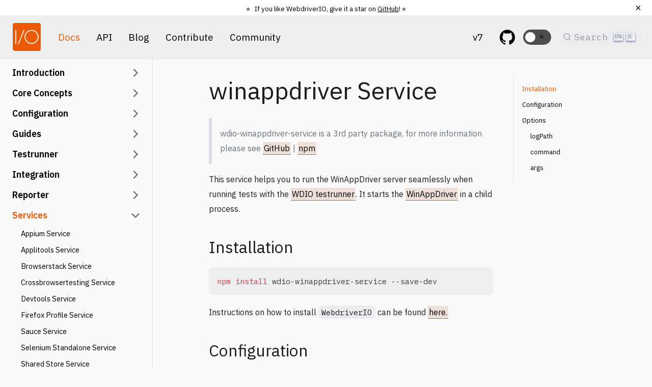

--- FILE ---
content_type: text/html
request_url: https://v7.webdriver.io/docs/wdio-winappdriver-service/
body_size: 46620
content:
<!doctype html>
<html lang="en">
<head>
<meta charset="UTF-8">
<meta name="viewport" content="width=device-width,initial-scale=1">
<meta name="generator" content="Docusaurus v2.0.0-alpha.70">
<link rel="alternate" type="application/rss+xml" href="/blog/rss.xml" title="WebdriverIO Blog RSS Feed">
<link rel="alternate" type="application/atom+xml" href="/blog/atom.xml" title="WebdriverIO Blog Atom Feed">
<link rel="preconnect" href="https://www.google-analytics.com">
<script>window.ga=window.ga||function(){(ga.q=ga.q||[]).push(arguments)},ga.l=+new Date,ga("create","UA-47063382-1","auto"),ga("send","pageview")</script>
<script async src="https://www.google-analytics.com/analytics.js"></script>
<link rel="search" type="application/opensearchdescription+xml" title="WebdriverIO" href="/opensearch.xml">
<link rel="icon" href="img/logo-webdriver-io.png">
<link rel="manifest" href="/manifest.json">
<meta name="theme-color" content="rgb(234, 90, 7)">
<meta name="apple-mobile-web-app-capable" content="yes">
<meta name="apple-mobile-web-app-status-bar-style" content="#000">
<link rel="apple-touch-icon" href="img/logo-webdriver-io.png">
<link rel="mask-icon" href="img/logo-webdriver-io.svg" color="rgb(234, 90, 7)">
<meta name="msapplication-TileImage" content="img/logo-webdriver-io.png">
<meta name="msapplication-TileColor" content="#000">
<link rel="stylesheet" href="https://fonts.googleapis.com/css2?family=IBM+Plex+Sans:wght@400;600&display=block">
<link rel="stylesheet" href="https://fonts.googleapis.com/css2?family=IBM+Plex+Mono:wght@400;600&display=block">
<script src="https://buttons.github.io/buttons.js"></script><title data-react-helmet="true">winappdriver Service | WebdriverIO</title><meta data-react-helmet="true" name="twitter:card" content="summary_large_image"><meta data-react-helmet="true" name="docsearch:language" content="en"><meta data-react-helmet="true" name="docsearch:version" content="current"><meta data-react-helmet="true" name="docsearch:docusaurus_tag" content="docs-default-current"><meta data-react-helmet="true" property="og:title" content="winappdriver Service | WebdriverIO"><meta data-react-helmet="true" name="description" content="wdio-winappdriver-service is a 3rd party package, for more information please see GitHub | npm"><meta data-react-helmet="true" property="og:description" content="wdio-winappdriver-service is a 3rd party package, for more information please see GitHub | npm"><meta data-react-helmet="true" property="og:url" content="https://webdriver.io/docs/wdio-winappdriver-service"><link data-react-helmet="true" rel="shortcut icon" href="/img/favicon.png"><link data-react-helmet="true" rel="preconnect" href="https://BH4D9OD16A-dsn.algolia.net" crossorigin="anonymous"><link data-react-helmet="true" rel="canonical" href="https://webdriver.io/docs/wdio-winappdriver-service"><link rel="stylesheet" href="/styles.0a8276fd.css">
<link rel="preload" href="/styles.a1077651.js" as="script">
<link rel="preload" href="/runtime~main.46201b80.js" as="script">
<link rel="preload" href="/main.d7dc58e6.js" as="script">
<link rel="preload" href="/1.37a76c17.js" as="script">
<link rel="preload" href="/2.ba65b879.js" as="script">
<link rel="preload" href="/3.228e1e8b.js" as="script">
<link rel="preload" href="/1be78505.3ffe54c7.js" as="script">
<link rel="preload" href="/243.bf3e5f53.js" as="script">
<link rel="preload" href="/935f2afb.c16f6014.js" as="script">
<link rel="preload" href="/17896441.7e4dd808.js" as="script">
<link rel="preload" href="/df58f3fd.94c40b63.js" as="script">
</head>
<body>
<script>!function(){function e(e){document.documentElement.setAttribute("data-theme",e)}var t=function(){var e=null;try{e=localStorage.getItem("theme")}catch(e){}return e}();null!==t?e(t):window.matchMedia("(prefers-color-scheme: dark)").matches?e("dark"):(window.matchMedia("(prefers-color-scheme: light)").matches,e("light"))}()</script><div id="__docusaurus">
<nav aria-label="Skip navigation links"><button type="button" tabindex="0" class="skipToContent_11B0">Skip to main content</button></nav><nav class="navbar navbar--fixed-top"><div class="navbar__inner"><div class="navbar__items"><div aria-label="Navigation bar toggle" class="navbar__toggle" role="button" tabindex="0"><svg aria-label="Menu" width="30" height="30" viewBox="0 0 30 30" role="img" focusable="false"><title>Menu</title><path stroke="currentColor" stroke-linecap="round" stroke-miterlimit="10" stroke-width="2" d="M4 7h22M4 15h22M4 23h22"></path></svg></div><a class="navbar__brand" href="/"><img src="[data-uri]" alt="WebdriverIO" class="themedImage_YANc themedImage--light_3CMI navbar__logo"><img src="[data-uri]" alt="WebdriverIO" class="themedImage_YANc themedImage--dark_3ARp navbar__logo"></a><a class="navbar__item navbar__link navbar__link--active" href="/docs/gettingstarted">Docs</a><a class="navbar__item navbar__link" href="/docs/api">API</a><a class="navbar__item navbar__link" href="/blog">Blog</a><a class="navbar__item navbar__link" href="/docs/contribute">Contribute</a><a class="navbar__item navbar__link" href="/community/support">Community</a></div><div class="navbar__items navbar__items--right"><a class="navbar__item navbar__link" href="/versions">v7</a><a href="https://github.com/webdriverio/webdriverio" target="_blank" rel="noopener noreferrer" class="navbar__item navbar__link header-github-link" aria-label="GitHub repository"></a><div class="react-toggle react-toggle--disabled displayOnlyInLargeViewport_2N3Q"><div class="react-toggle-track"><div class="react-toggle-track-check"><span class="toggle_3NWk" style="margin-left:2px">🌜</span></div><div class="react-toggle-track-x"><span class="toggle_3NWk" style="margin-left:1px">☀️</span></div></div><div class="react-toggle-thumb"></div><input type="checkbox" disabled="" aria-label="Dark mode toggle" class="react-toggle-screenreader-only"></div><button type="button" class="DocSearch DocSearch-Button" aria-label="Search"><div class="DocSearch-Button-Container"><svg width="20" height="20" class="DocSearch-Search-Icon" viewBox="0 0 20 20"><path d="M14.386 14.386l4.0877 4.0877-4.0877-4.0877c-2.9418 2.9419-7.7115 2.9419-10.6533 0-2.9419-2.9418-2.9419-7.7115 0-10.6533 2.9418-2.9419 7.7115-2.9419 10.6533 0 2.9419 2.9418 2.9419 7.7115 0 10.6533z" stroke="currentColor" fill="none" fill-rule="evenodd" stroke-linecap="round" stroke-linejoin="round"></path></svg><span class="DocSearch-Button-Placeholder">Search</span></div></button></div></div><div role="presentation" class="navbar-sidebar__backdrop"></div><div class="navbar-sidebar"><div class="navbar-sidebar__brand"><a class="navbar__brand" href="/"><img src="[data-uri]" alt="WebdriverIO" class="themedImage_YANc themedImage--light_3CMI navbar__logo"><img src="[data-uri]" alt="WebdriverIO" class="themedImage_YANc themedImage--dark_3ARp navbar__logo"></a></div><div class="navbar-sidebar__items"><div class="menu"><ul class="menu__list"><li class="menu__list-item"><a class="menu__link navbar__link--active" href="/docs/gettingstarted">Docs</a></li><li class="menu__list-item"><a class="menu__link" href="/docs/api">API</a></li><li class="menu__list-item"><a class="menu__link" href="/blog">Blog</a></li><li class="menu__list-item"><a class="menu__link" href="/docs/contribute">Contribute</a></li><li class="menu__list-item"><a class="menu__link" href="/community/support">Community</a></li><li class="menu__list-item"><a class="menu__link" href="/versions">v7</a></li><li class="menu__list-item"><a href="https://github.com/webdriverio/webdriverio" target="_blank" rel="noopener noreferrer" class="menu__link header-github-link" aria-label="GitHub repository"></a></li></ul></div></div></div></nav><div class="main-wrapper"><div class="docPage_vMrn"><div class="docSidebarContainer_3Ak5" role="complementary"><div class="sidebar_3gvy"><div class="menu menu--responsive thin-scrollbar menu_1yIk"><button aria-label="Open Menu" aria-haspopup="true" class="button button--secondary button--sm menu__button" type="button"><svg aria-label="Menu" class="sidebarMenuIcon_1CUI" width="24" height="24" viewBox="0 0 30 30" role="img" focusable="false"><title>Menu</title><path stroke="currentColor" stroke-linecap="round" stroke-miterlimit="10" stroke-width="2" d="M4 7h22M4 15h22M4 23h22"></path></svg></button><ul class="menu__list"><li class="menu__list-item menu__list-item--collapsed"><a class="menu__link menu__link--sublist" href="#!">Introduction</a><ul class="menu__list"><li class="menu__list-item"><a class="menu__link" tabindex="-1" href="/docs/what-is-webdriverio">What is Webdriver.IO?</a></li><li class="menu__list-item"><a class="menu__link" tabindex="-1" href="/docs/gettingstarted">Getting Started</a></li><li class="menu__list-item"><a class="menu__link" tabindex="-1" href="/docs/boilerplates">Boilerplate Projects</a></li></ul></li><li class="menu__list-item menu__list-item--collapsed"><a class="menu__link menu__link--sublist" href="#!">Core Concepts</a><ul class="menu__list"><li class="menu__list-item"><a class="menu__link" tabindex="-1" href="/docs/setuptypes">Setup Types</a></li><li class="menu__list-item"><a class="menu__link" tabindex="-1" href="/docs/sync-vs-async">Sync vs. Async Mode</a></li><li class="menu__list-item"><a class="menu__link" tabindex="-1" href="/docs/automationProtocols">Automation Protocols</a></li><li class="menu__list-item"><a class="menu__link" tabindex="-1" href="/docs/multiremote">Multiremote</a></li><li class="menu__list-item"><a class="menu__link" tabindex="-1" href="/docs/autowait">Auto-waiting</a></li></ul></li><li class="menu__list-item menu__list-item--collapsed"><a class="menu__link menu__link--sublist" href="#!">Configuration</a><ul class="menu__list"><li class="menu__list-item"><a class="menu__link" tabindex="-1" href="/docs/options">Options</a></li><li class="menu__list-item"><a class="menu__link" tabindex="-1" href="/docs/babel">Babel Setup</a></li><li class="menu__list-item"><a class="menu__link" tabindex="-1" href="/docs/typescript">TypeScript Setup</a></li><li class="menu__list-item"><a class="menu__link" tabindex="-1" href="/docs/proxy">Proxy Setup</a></li><li class="menu__list-item"><a class="menu__link" tabindex="-1" href="/docs/driverbinaries">Driver Binaries</a></li></ul></li><li class="menu__list-item menu__list-item--collapsed"><a class="menu__link menu__link--sublist" href="#!">Guides</a><ul class="menu__list"><li class="menu__list-item"><a class="menu__link" tabindex="-1" href="/docs/selectors">Selectors</a></li><li class="menu__list-item"><a class="menu__link" tabindex="-1" href="/docs/timeouts">Timeouts</a></li><li class="menu__list-item"><a class="menu__link" tabindex="-1" href="/docs/browserobject">The Browser Object</a></li><li class="menu__list-item"><a class="menu__link" tabindex="-1" href="/docs/mocksandspies">Mocks and Spies</a></li><li class="menu__list-item"><a class="menu__link" tabindex="-1" href="/docs/customcommands">Custom Commands</a></li><li class="menu__list-item"><a class="menu__link" tabindex="-1" href="/docs/pageobjects">Page Object Pattern</a></li><li class="menu__list-item"><a class="menu__link" tabindex="-1" href="/docs/debugging">Debugging</a></li><li class="menu__list-item"><a class="menu__link" tabindex="-1" href="/docs/repl">REPL interface</a></li></ul></li><li class="menu__list-item menu__list-item--collapsed"><a class="menu__link menu__link--sublist" href="#!">Testrunner</a><ul class="menu__list"><li class="menu__list-item"><a class="menu__link" tabindex="-1" href="/docs/clioptions">WDIO CLI Options</a></li><li class="menu__list-item"><a class="menu__link" tabindex="-1" href="/docs/configurationfile">Testrunner Configuration</a></li><li class="menu__list-item"><a class="menu__link" tabindex="-1" href="/docs/frameworks">Frameworks</a></li><li class="menu__list-item"><a class="menu__link" tabindex="-1" href="/docs/assertion">Assertion</a></li><li class="menu__list-item"><a class="menu__link" tabindex="-1" href="/docs/organizingsuites">Organizing Test Suite</a></li><li class="menu__list-item"><a class="menu__link" tabindex="-1" href="/docs/retry">Retry Flaky Tests</a></li><li class="menu__list-item"><a class="menu__link" tabindex="-1" href="/docs/watcher">Watch Test Files</a></li><li class="menu__list-item"><a class="menu__link" tabindex="-1" href="/docs/customreporter">Custom Reporter</a></li><li class="menu__list-item"><a class="menu__link" tabindex="-1" href="/docs/customservices">Custom Services</a></li></ul></li><li class="menu__list-item menu__list-item--collapsed"><a class="menu__link menu__link--sublist" href="#!">Integration</a><ul class="menu__list"><li class="menu__list-item"><a class="menu__link" tabindex="-1" href="/docs/cloudservices">Using Cloud Services</a></li><li class="menu__list-item"><a class="menu__link" tabindex="-1" href="/docs/autocompletion">Autocompletion</a></li><li class="menu__list-item"><a class="menu__link" tabindex="-1" href="/docs/docker">Docker</a></li><li class="menu__list-item"><a class="menu__link" tabindex="-1" href="/docs/githubactions">Github Actions</a></li><li class="menu__list-item"><a class="menu__link" tabindex="-1" href="/docs/jenkins">Jenkins</a></li><li class="menu__list-item"><a class="menu__link" tabindex="-1" href="/docs/bamboo">Bamboo</a></li></ul></li><li class="menu__list-item menu__list-item--collapsed"><a class="menu__link menu__link--sublist" href="#!">Reporter</a><ul class="menu__list"><li class="menu__list-item"><a class="menu__link" tabindex="-1" href="/docs/allure-reporter">Allure Reporter</a></li><li class="menu__list-item"><a class="menu__link" tabindex="-1" href="/docs/concise-reporter">Concise Reporter</a></li><li class="menu__list-item"><a class="menu__link" tabindex="-1" href="/docs/dot-reporter">Dot Reporter</a></li><li class="menu__list-item"><a class="menu__link" tabindex="-1" href="/docs/junit-reporter">Junit Reporter</a></li><li class="menu__list-item"><a class="menu__link" tabindex="-1" href="/docs/spec-reporter">Spec Reporter</a></li><li class="menu__list-item"><a class="menu__link" tabindex="-1" href="/docs/sumologic-reporter">Sumologic Reporter</a></li><li class="menu__list-item"><a class="menu__link" tabindex="-1" href="/docs/wdio-reportportal-reporter">Report Portal Reporter</a></li><li class="menu__list-item"><a class="menu__link" tabindex="-1" href="/docs/wdio-video-reporter">Video Reporter</a></li><li class="menu__list-item"><a class="menu__link" tabindex="-1" href="/docs/rpii-wdio-html-reporter">HTML Reporter</a></li><li class="menu__list-item"><a class="menu__link" tabindex="-1" href="/docs/wdio-json-reporter">JSON Reporter</a></li><li class="menu__list-item"><a class="menu__link" tabindex="-1" href="/docs/wdio-mochawesome-reporter">Mochawesome Reporter</a></li><li class="menu__list-item"><a class="menu__link" tabindex="-1" href="/docs/wdio-timeline-reporter">Timeline Reporter</a></li><li class="menu__list-item"><a class="menu__link" tabindex="-1" href="/docs/wdio-cucumberjs-json-reporter">CucumberJS JSON Reporter</a></li><li class="menu__list-item"><a class="menu__link" tabindex="-1" href="/docs/wdio-markdown-reporter">Markdown Reporter</a></li><li class="menu__list-item"><a class="menu__link" tabindex="-1" href="/docs/wdio-delta-reporter-service">Delta Reporter Reporter</a></li></ul></li><li class="menu__list-item"><a class="menu__link menu__link--sublist menu__link--active" href="#!">Services</a><ul class="menu__list"><li class="menu__list-item"><a class="menu__link" tabindex="0" href="/docs/appium-service">Appium Service</a></li><li class="menu__list-item"><a class="menu__link" tabindex="0" href="/docs/applitools-service">Applitools Service</a></li><li class="menu__list-item"><a class="menu__link" tabindex="0" href="/docs/browserstack-service">Browserstack Service</a></li><li class="menu__list-item"><a class="menu__link" tabindex="0" href="/docs/crossbrowsertesting-service">Crossbrowsertesting Service</a></li><li class="menu__list-item"><a class="menu__link" tabindex="0" href="/docs/devtools-service">Devtools Service</a></li><li class="menu__list-item"><a class="menu__link" tabindex="0" href="/docs/firefox-profile-service">Firefox Profile Service</a></li><li class="menu__list-item"><a class="menu__link" tabindex="0" href="/docs/sauce-service">Sauce Service</a></li><li class="menu__list-item"><a class="menu__link" tabindex="0" href="/docs/selenium-standalone-service">Selenium Standalone Service</a></li><li class="menu__list-item"><a class="menu__link" tabindex="0" href="/docs/shared-store-service">Shared Store Service</a></li><li class="menu__list-item"><a class="menu__link" tabindex="0" href="/docs/static-server-service">Static Server Service</a></li><li class="menu__list-item"><a class="menu__link" tabindex="0" href="/docs/testingbot-service">Testingbot Service</a></li><li class="menu__list-item"><a class="menu__link" tabindex="0" href="/docs/webdriver-mock-service">Webdriver Mock Service</a></li><li class="menu__list-item"><a class="menu__link" tabindex="0" href="/docs/wdio-chromedriver-service">ChromeDriver Service</a></li><li class="menu__list-item"><a class="menu__link" tabindex="0" href="/docs/wdio-intercept-service">Intercept Service</a></li><li class="menu__list-item"><a class="menu__link" tabindex="0" href="/docs/wdio-zafira-listener-service">Zafira Listener Service</a></li><li class="menu__list-item"><a class="menu__link" tabindex="0" href="/docs/wdio-reportportal-service">Report Portal Service</a></li><li class="menu__list-item"><a class="menu__link" tabindex="0" href="/docs/wdio-docker-service">Docker Service</a></li><li class="menu__list-item"><a class="menu__link" tabindex="0" href="/docs/wdio-ui5-service">UI5 Service</a></li><li class="menu__list-item"><a class="menu__link" tabindex="0" href="/docs/wdio-wiremock-service">WireMock Service</a></li><li class="menu__list-item"><a class="menu__link" tabindex="0" href="/docs/wdio-slack-service">Slack Service</a></li><li class="menu__list-item"><a class="menu__link" tabindex="0" href="/docs/wdio-intercept-service">Intercept Service</a></li><li class="menu__list-item"><a class="menu__link" tabindex="0" href="/docs/wdio-lambdatest-service">LambdaTest Service</a></li><li class="menu__list-item"><a class="menu__link" tabindex="0" href="/docs/wdio-image-comparison-service">Visual Regression Testing Service</a></li><li class="menu__list-item"><a class="menu__link" tabindex="0" href="/docs/wdio-ng-apimock-service">Ng-apimock Service</a></li><li class="menu__list-item"><a class="menu__link" tabindex="0" href="/docs/wdio-novus-visual-regression-service">Novus Visual Regression Service</a></li><li class="menu__list-item"><a class="menu__link" tabindex="0" href="/docs/wdio-rerun-service">Re-run Service</a></li><li class="menu__list-item"><a aria-current="page" class="menu__link menu__link--active active" tabindex="0" href="/docs/wdio-winappdriver-service">winappdriver Service</a></li><li class="menu__list-item"><a class="menu__link" tabindex="0" href="/docs/wdio-ywinappdriver-service">ywinappdriver Service</a></li><li class="menu__list-item"><a class="menu__link" tabindex="0" href="/docs/wdio-performancetotal-service">PerformanceTotal Service</a></li><li class="menu__list-item"><a class="menu__link" tabindex="0" href="/docs/wdio-aws-device-farm-service">AWS Device Farm Service</a></li></ul></li></ul></div></div></div><main class="docMainContainer_2iGs"><div class="container padding-vert--lg docItemWrapper_1bxp"><div class="row"><div class="col docItemCol_U38p"><div class="docItemContainer_a7m4"><article><header><h1 class="docTitle_Oumm">winappdriver Service</h1></header><div class="markdown"><blockquote><p>wdio-winappdriver-service is a 3rd party package, for more information please see <a href="https://github.com/licanhua/wdio-winappdriver-service" target="_blank" rel="noopener noreferrer">GitHub</a> | <a href="https://www.npmjs.com/package/wdio-winappdriver-service" target="_blank" rel="noopener noreferrer">npm</a></p></blockquote><p>This service helps you to run the WinAppDriver server seamlessly when running tests with the <a href="https://webdriver.io/guide/testrunner/gettingstarted.html" target="_blank" rel="noopener noreferrer">WDIO testrunner</a>. It starts the <a href="https://github.com/Microsoft/WinAppDriver" target="_blank" rel="noopener noreferrer">WinAppDriver</a> in a child process.</p><h2><a aria-hidden="true" tabindex="-1" class="anchor enhancedAnchor_prK2" id="installation"></a>Installation<a class="hash-link" href="#installation" title="Direct link to heading">#</a></h2><div class="mdxCodeBlock_1zKU"><div class="codeBlockContent_actS"><div tabindex="0" class="prism-code language-bash codeBlock_tuNs thin-scrollbar"><div class="codeBlockLines_3uvA" style="color:#393A34;background-color:#f6f8fa"><div class="token-line" style="color:#393A34"><span class="token function" style="color:#d73a49">npm</span><span class="token plain"> </span><span class="token function" style="color:#d73a49">install</span><span class="token plain"> wdio-winappdriver-service --save-dev</span></div></div></div><button type="button" aria-label="Copy code to clipboard" class="copyButton_2GIj">Copy</button></div></div><p>Instructions on how to install <code>WebdriverIO</code> can be found <a href="https://webdriver.io/docs/gettingstarted.html" target="_blank" rel="noopener noreferrer">here.</a></p><h2><a aria-hidden="true" tabindex="-1" class="anchor enhancedAnchor_prK2" id="configuration"></a>Configuration<a class="hash-link" href="#configuration" title="Direct link to heading">#</a></h2><p>In order to use the service you need to add <code>winappdriver</code> to your service array:</p><div class="mdxCodeBlock_1zKU"><div class="codeBlockContent_actS"><div tabindex="0" class="prism-code language-js codeBlock_tuNs thin-scrollbar"><div class="codeBlockLines_3uvA" style="color:#393A34;background-color:#f6f8fa"><div class="token-line" style="color:#393A34"><span class="token comment" style="color:#999988;font-style:italic">// wdio.conf.js</span><span class="token plain"></span></div><div class="token-line" style="color:#393A34"><span class="token plain"></span><span class="token keyword module" style="color:#00009f">export</span><span class="token punctuation" style="color:#393A34">.</span><span class="token property-access">config</span><span class="token plain"> </span><span class="token operator" style="color:#393A34">=</span><span class="token plain"> </span><span class="token punctuation" style="color:#393A34">{</span><span class="token plain"></span></div><div class="token-line" style="color:#393A34"><span class="token plain">    </span><span class="token comment" style="color:#999988;font-style:italic">// ...</span><span class="token plain"></span></div><div class="token-line" style="color:#393A34"><span class="token plain">    services</span><span class="token punctuation" style="color:#393A34">:</span><span class="token plain"> </span><span class="token punctuation" style="color:#393A34">[</span><span class="token string" style="color:#e3116c">&#x27;winappdriver&#x27;</span><span class="token punctuation" style="color:#393A34">]</span><span class="token punctuation" style="color:#393A34">,</span><span class="token plain"></span></div><div class="token-line" style="color:#393A34"><span class="token plain">    </span><span class="token comment" style="color:#999988;font-style:italic">// ...</span><span class="token plain"></span></div><div class="token-line" style="color:#393A34"><span class="token plain"></span><span class="token punctuation" style="color:#393A34">}</span><span class="token punctuation" style="color:#393A34">;</span></div></div></div><button type="button" aria-label="Copy code to clipboard" class="copyButton_2GIj">Copy</button></div></div><h2><a aria-hidden="true" tabindex="-1" class="anchor enhancedAnchor_prK2" id="options"></a>Options<a class="hash-link" href="#options" title="Direct link to heading">#</a></h2><p>The following options can be added to the wdio.conf.js file. To define options for the service you need to add the service to the <code>services</code> list in the following way:</p><div class="mdxCodeBlock_1zKU"><div class="codeBlockContent_actS"><div tabindex="0" class="prism-code language-js codeBlock_tuNs thin-scrollbar"><div class="codeBlockLines_3uvA" style="color:#393A34;background-color:#f6f8fa"><div class="token-line" style="color:#393A34"><span class="token comment" style="color:#999988;font-style:italic">// wdio.conf.js</span><span class="token plain"></span></div><div class="token-line" style="color:#393A34"><span class="token plain"></span><span class="token keyword module" style="color:#00009f">export</span><span class="token punctuation" style="color:#393A34">.</span><span class="token property-access">config</span><span class="token plain"> </span><span class="token operator" style="color:#393A34">=</span><span class="token plain"> </span><span class="token punctuation" style="color:#393A34">{</span><span class="token plain"></span></div><div class="token-line" style="color:#393A34"><span class="token plain">    </span><span class="token comment" style="color:#999988;font-style:italic">// ...</span><span class="token plain"></span></div><div class="token-line" style="color:#393A34"><span class="token plain">    services</span><span class="token punctuation" style="color:#393A34">:</span><span class="token plain"> </span><span class="token punctuation" style="color:#393A34">[</span><span class="token plain"></span></div><div class="token-line" style="color:#393A34"><span class="token plain">        </span><span class="token punctuation" style="color:#393A34">[</span><span class="token string" style="color:#e3116c">&#x27;winappdriver&#x27;</span><span class="token punctuation" style="color:#393A34">,</span><span class="token plain"> </span><span class="token punctuation" style="color:#393A34">{</span><span class="token plain"></span></div><div class="token-line" style="color:#393A34"><span class="token plain">            </span><span class="token comment" style="color:#999988;font-style:italic">// WinAppDriver service options here</span><span class="token plain"></span></div><div class="token-line" style="color:#393A34"><span class="token plain">            </span><span class="token comment" style="color:#999988;font-style:italic">// ...</span><span class="token plain"></span></div><div class="token-line" style="color:#393A34"><span class="token plain">        </span><span class="token punctuation" style="color:#393A34">}</span><span class="token punctuation" style="color:#393A34">]</span><span class="token plain"></span></div><div class="token-line" style="color:#393A34"><span class="token plain">    </span><span class="token punctuation" style="color:#393A34">]</span><span class="token punctuation" style="color:#393A34">,</span><span class="token plain"></span></div><div class="token-line" style="color:#393A34"><span class="token plain">    </span><span class="token comment" style="color:#999988;font-style:italic">// ...</span><span class="token plain"></span></div><div class="token-line" style="color:#393A34"><span class="token plain"></span><span class="token punctuation" style="color:#393A34">}</span><span class="token punctuation" style="color:#393A34">;</span></div></div></div><button type="button" aria-label="Copy code to clipboard" class="copyButton_2GIj">Copy</button></div></div><h3><a aria-hidden="true" tabindex="-1" class="anchor enhancedAnchor_prK2" id="logpath"></a>logPath<a class="hash-link" href="#logpath" title="Direct link to heading">#</a></h3><p>Path where all logs from the winappdriver server should be stored.</p><p>Type: <code>String</code></p><p>Example:</p><div class="mdxCodeBlock_1zKU"><div class="codeBlockContent_actS"><div tabindex="0" class="prism-code language-js codeBlock_tuNs thin-scrollbar"><div class="codeBlockLines_3uvA" style="color:#393A34;background-color:#f6f8fa"><div class="token-line" style="color:#393A34"><span class="token keyword module" style="color:#00009f">export</span><span class="token punctuation" style="color:#393A34">.</span><span class="token property-access">config</span><span class="token plain"> </span><span class="token operator" style="color:#393A34">=</span><span class="token plain"> </span><span class="token punctuation" style="color:#393A34">{</span><span class="token plain"></span></div><div class="token-line" style="color:#393A34"><span class="token plain">    </span><span class="token comment" style="color:#999988;font-style:italic">// ...</span><span class="token plain"></span></div><div class="token-line" style="color:#393A34"><span class="token plain">    services</span><span class="token punctuation" style="color:#393A34">:</span><span class="token plain"> </span><span class="token punctuation" style="color:#393A34">[</span><span class="token plain"></span></div><div class="token-line" style="color:#393A34"><span class="token plain">        </span><span class="token punctuation" style="color:#393A34">[</span><span class="token string" style="color:#e3116c">&#x27;winappdriver&#x27;</span><span class="token punctuation" style="color:#393A34">,</span><span class="token plain"> </span><span class="token punctuation" style="color:#393A34">{</span><span class="token plain"></span></div><div class="token-line" style="color:#393A34"><span class="token plain">            logPath </span><span class="token punctuation" style="color:#393A34">:</span><span class="token plain"> </span><span class="token string" style="color:#e3116c">&#x27;./&#x27;</span><span class="token plain"></span></div><div class="token-line" style="color:#393A34"><span class="token plain">        </span><span class="token punctuation" style="color:#393A34">}</span><span class="token punctuation" style="color:#393A34">]</span><span class="token plain"></span></div><div class="token-line" style="color:#393A34"><span class="token plain">    </span><span class="token punctuation" style="color:#393A34">]</span><span class="token punctuation" style="color:#393A34">,</span><span class="token plain"></span></div><div class="token-line" style="color:#393A34"><span class="token plain">    </span><span class="token comment" style="color:#999988;font-style:italic">// ...</span><span class="token plain"></span></div><div class="token-line" style="color:#393A34"><span class="token plain"></span><span class="token punctuation" style="color:#393A34">}</span></div></div></div><button type="button" aria-label="Copy code to clipboard" class="copyButton_2GIj">Copy</button></div></div><h3><a aria-hidden="true" tabindex="-1" class="anchor enhancedAnchor_prK2" id="command"></a>command<a class="hash-link" href="#command" title="Direct link to heading">#</a></h3><p>To use your own installation of WinAppDriver, e.g. globally installed, specify the command which should be started.</p><p>Type: <code>String</code></p><p>Example:</p><div class="mdxCodeBlock_1zKU"><div class="codeBlockContent_actS"><div tabindex="0" class="prism-code language-js codeBlock_tuNs thin-scrollbar"><div class="codeBlockLines_3uvA" style="color:#393A34;background-color:#f6f8fa"><div class="token-line" style="color:#393A34"><span class="token keyword module" style="color:#00009f">export</span><span class="token punctuation" style="color:#393A34">.</span><span class="token property-access">config</span><span class="token plain"> </span><span class="token operator" style="color:#393A34">=</span><span class="token plain"> </span><span class="token punctuation" style="color:#393A34">{</span><span class="token plain"></span></div><div class="token-line" style="color:#393A34"><span class="token plain">    </span><span class="token comment" style="color:#999988;font-style:italic">// ...</span><span class="token plain"></span></div><div class="token-line" style="color:#393A34"><span class="token plain">    services</span><span class="token punctuation" style="color:#393A34">:</span><span class="token plain"> </span><span class="token punctuation" style="color:#393A34">[</span><span class="token plain"></span></div><div class="token-line" style="color:#393A34"><span class="token plain">        </span><span class="token punctuation" style="color:#393A34">[</span><span class="token string" style="color:#e3116c">&#x27;winappdriver&#x27;</span><span class="token punctuation" style="color:#393A34">,</span><span class="token plain"> </span><span class="token punctuation" style="color:#393A34">{</span><span class="token plain"></span></div><div class="token-line" style="color:#393A34"><span class="token plain">            command </span><span class="token punctuation" style="color:#393A34">:</span><span class="token plain"> </span><span class="token string" style="color:#e3116c">&#x27;c:\\Program Files (x86)\\Windows Application Driver\\WinAppDriver.exe&#x27;</span><span class="token plain"></span></div><div class="token-line" style="color:#393A34"><span class="token plain">        </span><span class="token punctuation" style="color:#393A34">}</span><span class="token punctuation" style="color:#393A34">]</span><span class="token plain"></span></div><div class="token-line" style="color:#393A34"><span class="token plain">    </span><span class="token punctuation" style="color:#393A34">]</span><span class="token punctuation" style="color:#393A34">,</span><span class="token plain"></span></div><div class="token-line" style="color:#393A34"><span class="token plain">    </span><span class="token comment" style="color:#999988;font-style:italic">// ...</span><span class="token plain"></span></div><div class="token-line" style="color:#393A34"><span class="token plain"></span><span class="token punctuation" style="color:#393A34">}</span></div></div></div><button type="button" aria-label="Copy code to clipboard" class="copyButton_2GIj">Copy</button></div></div><h3><a aria-hidden="true" tabindex="-1" class="anchor enhancedAnchor_prK2" id="args"></a>args<a class="hash-link" href="#args" title="Direct link to heading">#</a></h3><p>List of arguments passed directly to <code>WinAppDriver</code>.</p><p>See <a href="https://github.com/Microsoft/WinAppDriver" target="_blank" rel="noopener noreferrer">the documentation</a> for possible arguments.</p><p>Type: <code>Array</code></p><p>Default: <code>[]</code></p><p>Example:</p><div class="mdxCodeBlock_1zKU"><div class="codeBlockContent_actS"><div tabindex="0" class="prism-code language-js codeBlock_tuNs thin-scrollbar"><div class="codeBlockLines_3uvA" style="color:#393A34;background-color:#f6f8fa"><div class="token-line" style="color:#393A34"><span class="token keyword module" style="color:#00009f">export</span><span class="token punctuation" style="color:#393A34">.</span><span class="token property-access">config</span><span class="token plain"> </span><span class="token operator" style="color:#393A34">=</span><span class="token plain"> </span><span class="token punctuation" style="color:#393A34">{</span><span class="token plain"></span></div><div class="token-line" style="color:#393A34"><span class="token plain">    </span><span class="token comment" style="color:#999988;font-style:italic">// ...</span><span class="token plain"></span></div><div class="token-line" style="color:#393A34"><span class="token plain">    services</span><span class="token punctuation" style="color:#393A34">:</span><span class="token plain"> </span><span class="token punctuation" style="color:#393A34">[</span><span class="token plain"></span></div><div class="token-line" style="color:#393A34"><span class="token plain">        </span><span class="token punctuation" style="color:#393A34">[</span><span class="token string" style="color:#e3116c">&#x27;winappdriver&#x27;</span><span class="token punctuation" style="color:#393A34">,</span><span class="token plain"> </span><span class="token punctuation" style="color:#393A34">{</span><span class="token plain"></span></div><div class="token-line" style="color:#393A34"><span class="token plain">            args</span><span class="token punctuation" style="color:#393A34">:</span><span class="token plain"> </span><span class="token punctuation" style="color:#393A34">[</span><span class="token string" style="color:#e3116c">&#x27;10.0.0.10&#x27;</span><span class="token punctuation" style="color:#393A34">,</span><span class="token plain"> </span><span class="token string" style="color:#e3116c">&#x27;4723/wd/hub&#x27;</span><span class="token punctuation" style="color:#393A34">]</span><span class="token plain"></span></div><div class="token-line" style="color:#393A34"><span class="token plain">        </span><span class="token punctuation" style="color:#393A34">}</span><span class="token punctuation" style="color:#393A34">]</span><span class="token plain"></span></div><div class="token-line" style="color:#393A34"><span class="token plain">    </span><span class="token punctuation" style="color:#393A34">]</span><span class="token punctuation" style="color:#393A34">,</span><span class="token plain"></span></div><div class="token-line" style="color:#393A34"><span class="token plain">    </span><span class="token comment" style="color:#999988;font-style:italic">// ...</span><span class="token plain"></span></div><div class="token-line" style="color:#393A34"><span class="token plain"></span><span class="token punctuation" style="color:#393A34">}</span></div></div></div><button type="button" aria-label="Copy code to clipboard" class="copyButton_2GIj">Copy</button></div></div></div></article><div class="margin-vert--xl"><div class="row"><div class="col"><a href="https://github.com/licanhua/wdio-winappdriver-service/edit/main//README.md" target="_blank" rel="noreferrer noopener"><svg fill="currentColor" height="1.2em" width="1.2em" preserveAspectRatio="xMidYMid meet" role="img" viewBox="0 0 40 40" class="iconEdit_2LL7"><g><path d="m34.5 11.7l-3 3.1-6.3-6.3 3.1-3q0.5-0.5 1.2-0.5t1.1 0.5l3.9 3.9q0.5 0.4 0.5 1.1t-0.5 1.2z m-29.5 17.1l18.4-18.5 6.3 6.3-18.4 18.4h-6.3v-6.2z"></path></g></svg>Edit this page</a></div></div></div><div class="margin-vert--lg"><nav class="pagination-nav" aria-label="Blog list page navigation"><div class="pagination-nav__item"><a class="pagination-nav__link" href="/docs/wdio-rerun-service"><div class="pagination-nav__sublabel">Previous</div><div class="pagination-nav__label">« Re-run Service</div></a></div><div class="pagination-nav__item pagination-nav__item--next"><a class="pagination-nav__link" href="/docs/wdio-ywinappdriver-service"><div class="pagination-nav__sublabel">Next</div><div class="pagination-nav__label">ywinappdriver Service »</div></a></div></nav></div></div></div><div class="col col--3"><div class="tableOfContents_2xL- thin-scrollbar"><ul class="table-of-contents table-of-contents__left-border"><li><a href="#installation" class="table-of-contents__link">Installation</a></li><li><a href="#configuration" class="table-of-contents__link">Configuration</a></li><li><a href="#options" class="table-of-contents__link">Options</a><ul><li><a href="#logpath" class="table-of-contents__link">logPath</a></li><li><a href="#command" class="table-of-contents__link">command</a></li><li><a href="#args" class="table-of-contents__link">args</a></li></ul></li></ul></div></div></div></div></main></div></div><footer class="footer footer--dark"><div class="container"><div class="row footer__links"><div class="col footer__col"><h4 class="footer__title">Docs</h4><ul class="footer__items"><li class="footer__item"><a class="footer__link-item" href="/docs/gettingstarted">Getting Started</a></li><li class="footer__item"><a class="footer__link-item" href="/docs/api">API Reference</a></li><li class="footer__item"><a class="footer__link-item" href="/docs/contribute/">Contribute</a></li><li class="footer__item"><a class="footer__link-item" href="/community/support">Help</a></li></ul></div><div class="col footer__col"><h4 class="footer__title">Community</h4><ul class="footer__items"><li class="footer__item"><a href="https://stackoverflow.com/questions/tagged/webdriver-io" target="_blank" rel="noopener noreferrer" class="footer__link-item">Stack Overflow</a></li><li class="footer__item"><a href="https://gitter.im/webdriverio/webdriverio" target="_blank" rel="noopener noreferrer" class="footer__link-item">Support Chat</a></li><li class="footer__item"><a href="https://seleniumhq.slack.com/join/shared_invite/zt-f7jwg1n7-RVw4v4sMA7Zjufira_~EVw#/" target="_blank" rel="noopener noreferrer" class="footer__link-item">Slack</a></li><li class="footer__item"><a href="https://twitter.com/webdriverio" target="_blank" rel="noopener noreferrer" class="footer__link-item">Twitter</a></li></ul></div><div class="col footer__col"><h4 class="footer__title">More</h4><ul class="footer__items"><li class="footer__item"><a href="https://webdriver.io/docs/enterprise.html" target="_blank" rel="noopener noreferrer" class="footer__link-item">Tidelift Subscription</a></li><li class="footer__item"><a class="footer__link-item" href="/blog">Blog</a></li><li class="footer__item"><a href="https://github.com/webdriverio/webdriverio" target="_blank" rel="noopener noreferrer" class="footer__link-item">GitHub</a></li></ul></div></div><div class="footer__bottom text--center"><div class="margin-bottom--sm"><a href="https://openjsf.org/" target="_blank" rel="noopener noreferrer" class="footerLogoLink_31Aa"><img class="footer__logo" alt="OpenJS Foundation Logo" src="/img/open-jsf-logo.svg"></a></div><div class="footer__copyright">Copyright © 2021 OpenJS Foundation</div></div></div></footer></div>
<script src="/styles.a1077651.js"></script>
<script src="/runtime~main.46201b80.js"></script>
<script src="/main.d7dc58e6.js"></script>
<script src="/1.37a76c17.js"></script>
<script src="/2.ba65b879.js"></script>
<script src="/3.228e1e8b.js"></script>
<script src="/1be78505.3ffe54c7.js"></script>
<script src="/243.bf3e5f53.js"></script>
<script src="/935f2afb.c16f6014.js"></script>
<script src="/17896441.7e4dd808.js"></script>
<script src="/df58f3fd.94c40b63.js"></script>
</body>
</html>

--- FILE ---
content_type: application/javascript
request_url: https://v7.webdriver.io/main.d7dc58e6.js
body_size: 373506
content:
/*! For license information please see main.d7dc58e6.js.LICENSE.txt */
(window.webpackJsonp=window.webpackJsonp||[]).push([[236],[function(e,t,n){"use strict";e.exports=n(41)},function(e,t,n){e.exports=n(45)()},function(e,t,n){"use strict";n.d(t,"a",(function(){return v})),n.d(t,"b",(function(){return y})),n.d(t,"c",(function(){return S})),n.d(t,"d",(function(){return O})),n.d(t,"e",(function(){return g})),n.d(t,"f",(function(){return j})),n.d(t,"g",(function(){return L})),n.d(t,"h",(function(){return b})),n.d(t,"i",(function(){return E})),n.d(t,"j",(function(){return _})),n.d(t,"k",(function(){return F})),n.d(t,"l",(function(){return z})),n.d(t,"m",(function(){return $})),n.d(t,"n",(function(){return B})),n.d(t,"o",(function(){return D}));var r=n(4),o=n(0),i=n.n(o),a=(n(1),n(6)),l=n(22),s=n(5),c=n(3),u=n(23),d=n.n(u),p=(n(30),n(7)),f=n(35),m=n.n(f),h=function(e){var t=Object(l.a)();return t.displayName=e,t}("Router-History"),b=function(e){var t=Object(l.a)();return t.displayName=e,t}("Router"),g=function(e){function t(t){var n;return(n=e.call(this,t)||this).state={location:t.history.location},n._isMounted=!1,n._pendingLocation=null,t.staticContext||(n.unlisten=t.history.listen((function(e){n._isMounted?n.setState({location:e}):n._pendingLocation=e}))),n}Object(r.a)(t,e),t.computeRootMatch=function(e){return{path:"/",url:"/",params:{},isExact:"/"===e}};var n=t.prototype;return n.componentDidMount=function(){this._isMounted=!0,this._pendingLocation&&this.setState({location:this._pendingLocation})},n.componentWillUnmount=function(){this.unlisten&&this.unlisten()},n.render=function(){return i.a.createElement(b.Provider,{value:{history:this.props.history,location:this.state.location,match:t.computeRootMatch(this.state.location.pathname),staticContext:this.props.staticContext}},i.a.createElement(h.Provider,{children:this.props.children||null,value:this.props.history}))},t}(i.a.Component);var v=function(e){function t(){for(var t,n=arguments.length,r=new Array(n),o=0;o<n;o++)r[o]=arguments[o];return(t=e.call.apply(e,[this].concat(r))||this).history=Object(a.d)(t.props),t}return Object(r.a)(t,e),t.prototype.render=function(){return i.a.createElement(g,{history:this.history,children:this.props.children})},t}(i.a.Component);var w=function(e){function t(){return e.apply(this,arguments)||this}Object(r.a)(t,e);var n=t.prototype;return n.componentDidMount=function(){this.props.onMount&&this.props.onMount.call(this,this)},n.componentDidUpdate=function(e){this.props.onUpdate&&this.props.onUpdate.call(this,this,e)},n.componentWillUnmount=function(){this.props.onUnmount&&this.props.onUnmount.call(this,this)},n.render=function(){return null},t}(i.a.Component);function y(e){var t=e.message,n=e.when,r=void 0===n||n;return i.a.createElement(b.Consumer,null,(function(e){if(e||Object(s.a)(!1),!r||e.staticContext)return null;var n=e.history.block;return i.a.createElement(w,{onMount:function(e){e.release=n(t)},onUpdate:function(e,r){r.message!==t&&(e.release(),e.release=n(t))},onUnmount:function(e){e.release()},message:t})}))}var k={},x=0;function E(e,t){return void 0===e&&(e="/"),void 0===t&&(t={}),"/"===e?e:function(e){if(k[e])return k[e];var t=d.a.compile(e);return x<1e4&&(k[e]=t,x++),t}(e)(t,{pretty:!0})}function S(e){var t=e.computedMatch,n=e.to,r=e.push,o=void 0!==r&&r;return i.a.createElement(b.Consumer,null,(function(e){e||Object(s.a)(!1);var r=e.history,l=e.staticContext,u=o?r.push:r.replace,d=Object(a.c)(t?"string"==typeof n?E(n,t.params):Object(c.a)({},n,{pathname:E(n.pathname,t.params)}):n);return l?(u(d),null):i.a.createElement(w,{onMount:function(){u(d)},onUpdate:function(e,t){var n=Object(a.c)(t.to);Object(a.f)(n,Object(c.a)({},d,{key:n.key}))||u(d)},to:n})}))}var T={},C=0;function _(e,t){void 0===t&&(t={}),("string"==typeof t||Array.isArray(t))&&(t={path:t});var n=t,r=n.path,o=n.exact,i=void 0!==o&&o,a=n.strict,l=void 0!==a&&a,s=n.sensitive,c=void 0!==s&&s;return[].concat(r).reduce((function(t,n){if(!n&&""!==n)return null;if(t)return t;var r=function(e,t){var n=""+t.end+t.strict+t.sensitive,r=T[n]||(T[n]={});if(r[e])return r[e];var o=[],i={regexp:d()(e,o,t),keys:o};return C<1e4&&(r[e]=i,C++),i}(n,{end:i,strict:l,sensitive:c}),o=r.regexp,a=r.keys,s=o.exec(e);if(!s)return null;var u=s[0],p=s.slice(1),f=e===u;return i&&!f?null:{path:n,url:"/"===n&&""===u?"/":u,isExact:f,params:a.reduce((function(e,t,n){return e[t.name]=p[n],e}),{})}}),null)}var O=function(e){function t(){return e.apply(this,arguments)||this}return Object(r.a)(t,e),t.prototype.render=function(){var e=this;return i.a.createElement(b.Consumer,null,(function(t){t||Object(s.a)(!1);var n=e.props.location||t.location,r=e.props.computedMatch?e.props.computedMatch:e.props.path?_(n.pathname,e.props):t.match,o=Object(c.a)({},t,{location:n,match:r}),a=e.props,l=a.children,u=a.component,d=a.render;return Array.isArray(l)&&0===l.length&&(l=null),i.a.createElement(b.Provider,{value:o},o.match?l?"function"==typeof l?l(o):l:u?i.a.createElement(u,o):d?d(o):null:"function"==typeof l?l(o):null)}))},t}(i.a.Component);function A(e){return"/"===e.charAt(0)?e:"/"+e}function P(e,t){if(!e)return t;var n=A(e);return 0!==t.pathname.indexOf(n)?t:Object(c.a)({},t,{pathname:t.pathname.substr(n.length)})}function I(e){return"string"==typeof e?e:Object(a.e)(e)}function N(e){return function(){Object(s.a)(!1)}}function R(){}var j=function(e){function t(){for(var t,n=arguments.length,r=new Array(n),o=0;o<n;o++)r[o]=arguments[o];return(t=e.call.apply(e,[this].concat(r))||this).handlePush=function(e){return t.navigateTo(e,"PUSH")},t.handleReplace=function(e){return t.navigateTo(e,"REPLACE")},t.handleListen=function(){return R},t.handleBlock=function(){return R},t}Object(r.a)(t,e);var n=t.prototype;return n.navigateTo=function(e,t){var n=this.props,r=n.basename,o=void 0===r?"":r,i=n.context,l=void 0===i?{}:i;l.action=t,l.location=function(e,t){return e?Object(c.a)({},t,{pathname:A(e)+t.pathname}):t}(o,Object(a.c)(e)),l.url=I(l.location)},n.render=function(){var e=this.props,t=e.basename,n=void 0===t?"":t,r=e.context,o=void 0===r?{}:r,l=e.location,s=void 0===l?"/":l,u=Object(p.a)(e,["basename","context","location"]),d={createHref:function(e){return A(n+I(e))},action:"POP",location:P(n,Object(a.c)(s)),push:this.handlePush,replace:this.handleReplace,go:N(),goBack:N(),goForward:N(),listen:this.handleListen,block:this.handleBlock};return i.a.createElement(g,Object(c.a)({},u,{history:d,staticContext:o}))},t}(i.a.Component);var L=function(e){function t(){return e.apply(this,arguments)||this}return Object(r.a)(t,e),t.prototype.render=function(){var e=this;return i.a.createElement(b.Consumer,null,(function(t){t||Object(s.a)(!1);var n,r,o=e.props.location||t.location;return i.a.Children.forEach(e.props.children,(function(e){if(null==r&&i.a.isValidElement(e)){n=e;var a=e.props.path||e.props.from;r=a?_(o.pathname,Object(c.a)({},e.props,{path:a})):t.match}})),r?i.a.cloneElement(n,{location:o,computedMatch:r}):null}))},t}(i.a.Component);function D(e){var t="withRouter("+(e.displayName||e.name)+")",n=function(t){var n=t.wrappedComponentRef,r=Object(p.a)(t,["wrappedComponentRef"]);return i.a.createElement(b.Consumer,null,(function(t){return t||Object(s.a)(!1),i.a.createElement(e,Object(c.a)({},r,t,{ref:n}))}))};return n.displayName=t,n.WrappedComponent=e,m()(n,e)}var M=i.a.useContext;function F(){return M(h)}function z(){return M(b).location}function $(){var e=M(b).match;return e?e.params:{}}function B(e){var t=z(),n=M(b).match;return e?_(t.pathname,e):n}},function(e,t,n){"use strict";function r(){return(r=Object.assign||function(e){for(var t=1;t<arguments.length;t++){var n=arguments[t];for(var r in n)Object.prototype.hasOwnProperty.call(n,r)&&(e[r]=n[r])}return e}).apply(this,arguments)}n.d(t,"a",(function(){return r}))},function(e,t,n){"use strict";function r(e,t){e.prototype=Object.create(t.prototype),e.prototype.constructor=e,e.__proto__=t}n.d(t,"a",(function(){return r}))},function(e,t,n){"use strict";var r="Invariant failed";t.a=function(e,t){if(!e)throw new Error(r)}},function(e,t,n){"use strict";n.d(t,"a",(function(){return E})),n.d(t,"b",(function(){return A})),n.d(t,"d",(function(){return I})),n.d(t,"c",(function(){return h})),n.d(t,"f",(function(){return b})),n.d(t,"e",(function(){return m}));var r=n(3);function o(e){return"/"===e.charAt(0)}function i(e,t){for(var n=t,r=n+1,o=e.length;r<o;n+=1,r+=1)e[n]=e[r];e.pop()}var a=function(e,t){void 0===t&&(t="");var n,r=e&&e.split("/")||[],a=t&&t.split("/")||[],l=e&&o(e),s=t&&o(t),c=l||s;if(e&&o(e)?a=r:r.length&&(a.pop(),a=a.concat(r)),!a.length)return"/";if(a.length){var u=a[a.length-1];n="."===u||".."===u||""===u}else n=!1;for(var d=0,p=a.length;p>=0;p--){var f=a[p];"."===f?i(a,p):".."===f?(i(a,p),d++):d&&(i(a,p),d--)}if(!c)for(;d--;d)a.unshift("..");!c||""===a[0]||a[0]&&o(a[0])||a.unshift("");var m=a.join("/");return n&&"/"!==m.substr(-1)&&(m+="/"),m};function l(e){return e.valueOf?e.valueOf():Object.prototype.valueOf.call(e)}var s=function e(t,n){if(t===n)return!0;if(null==t||null==n)return!1;if(Array.isArray(t))return Array.isArray(n)&&t.length===n.length&&t.every((function(t,r){return e(t,n[r])}));if("object"==typeof t||"object"==typeof n){var r=l(t),o=l(n);return r!==t||o!==n?e(r,o):Object.keys(Object.assign({},t,n)).every((function(r){return e(t[r],n[r])}))}return!1},c=n(5);function u(e){return"/"===e.charAt(0)?e:"/"+e}function d(e){return"/"===e.charAt(0)?e.substr(1):e}function p(e,t){return function(e,t){return 0===e.toLowerCase().indexOf(t.toLowerCase())&&-1!=="/?#".indexOf(e.charAt(t.length))}(e,t)?e.substr(t.length):e}function f(e){return"/"===e.charAt(e.length-1)?e.slice(0,-1):e}function m(e){var t=e.pathname,n=e.search,r=e.hash,o=t||"/";return n&&"?"!==n&&(o+="?"===n.charAt(0)?n:"?"+n),r&&"#"!==r&&(o+="#"===r.charAt(0)?r:"#"+r),o}function h(e,t,n,o){var i;"string"==typeof e?(i=function(e){var t=e||"/",n="",r="",o=t.indexOf("#");-1!==o&&(r=t.substr(o),t=t.substr(0,o));var i=t.indexOf("?");return-1!==i&&(n=t.substr(i),t=t.substr(0,i)),{pathname:t,search:"?"===n?"":n,hash:"#"===r?"":r}}(e)).state=t:(void 0===(i=Object(r.a)({},e)).pathname&&(i.pathname=""),i.search?"?"!==i.search.charAt(0)&&(i.search="?"+i.search):i.search="",i.hash?"#"!==i.hash.charAt(0)&&(i.hash="#"+i.hash):i.hash="",void 0!==t&&void 0===i.state&&(i.state=t));try{i.pathname=decodeURI(i.pathname)}catch(l){throw l instanceof URIError?new URIError('Pathname "'+i.pathname+'" could not be decoded. This is likely caused by an invalid percent-encoding.'):l}return n&&(i.key=n),o?i.pathname?"/"!==i.pathname.charAt(0)&&(i.pathname=a(i.pathname,o.pathname)):i.pathname=o.pathname:i.pathname||(i.pathname="/"),i}function b(e,t){return e.pathname===t.pathname&&e.search===t.search&&e.hash===t.hash&&e.key===t.key&&s(e.state,t.state)}function g(){var e=null;var t=[];return{setPrompt:function(t){return e=t,function(){e===t&&(e=null)}},confirmTransitionTo:function(t,n,r,o){if(null!=e){var i="function"==typeof e?e(t,n):e;"string"==typeof i?"function"==typeof r?r(i,o):o(!0):o(!1!==i)}else o(!0)},appendListener:function(e){var n=!0;function r(){n&&e.apply(void 0,arguments)}return t.push(r),function(){n=!1,t=t.filter((function(e){return e!==r}))}},notifyListeners:function(){for(var e=arguments.length,n=new Array(e),r=0;r<e;r++)n[r]=arguments[r];t.forEach((function(e){return e.apply(void 0,n)}))}}}var v=!("undefined"==typeof window||!window.document||!window.document.createElement);function w(e,t){t(window.confirm(e))}var y="popstate",k="hashchange";function x(){try{return window.history.state||{}}catch(e){return{}}}function E(e){void 0===e&&(e={}),v||Object(c.a)(!1);var t,n=window.history,o=(-1===(t=window.navigator.userAgent).indexOf("Android 2.")&&-1===t.indexOf("Android 4.0")||-1===t.indexOf("Mobile Safari")||-1!==t.indexOf("Chrome")||-1!==t.indexOf("Windows Phone"))&&window.history&&"pushState"in window.history,i=!(-1===window.navigator.userAgent.indexOf("Trident")),a=e,l=a.forceRefresh,s=void 0!==l&&l,d=a.getUserConfirmation,b=void 0===d?w:d,E=a.keyLength,S=void 0===E?6:E,T=e.basename?f(u(e.basename)):"";function C(e){var t=e||{},n=t.key,r=t.state,o=window.location,i=o.pathname+o.search+o.hash;return T&&(i=p(i,T)),h(i,r,n)}function _(){return Math.random().toString(36).substr(2,S)}var O=g();function A(e){Object(r.a)(B,e),B.length=n.length,O.notifyListeners(B.location,B.action)}function P(e){(function(e){return void 0===e.state&&-1===navigator.userAgent.indexOf("CriOS")})(e)||R(C(e.state))}function I(){R(C(x()))}var N=!1;function R(e){if(N)N=!1,A();else{O.confirmTransitionTo(e,"POP",b,(function(t){t?A({action:"POP",location:e}):function(e){var t=B.location,n=L.indexOf(t.key);-1===n&&(n=0);var r=L.indexOf(e.key);-1===r&&(r=0);var o=n-r;o&&(N=!0,M(o))}(e)}))}}var j=C(x()),L=[j.key];function D(e){return T+m(e)}function M(e){n.go(e)}var F=0;function z(e){1===(F+=e)&&1===e?(window.addEventListener(y,P),i&&window.addEventListener(k,I)):0===F&&(window.removeEventListener(y,P),i&&window.removeEventListener(k,I))}var $=!1;var B={length:n.length,action:"POP",location:j,createHref:D,push:function(e,t){var r="PUSH",i=h(e,t,_(),B.location);O.confirmTransitionTo(i,r,b,(function(e){if(e){var t=D(i),a=i.key,l=i.state;if(o)if(n.pushState({key:a,state:l},null,t),s)window.location.href=t;else{var c=L.indexOf(B.location.key),u=L.slice(0,c+1);u.push(i.key),L=u,A({action:r,location:i})}else window.location.href=t}}))},replace:function(e,t){var r="REPLACE",i=h(e,t,_(),B.location);O.confirmTransitionTo(i,r,b,(function(e){if(e){var t=D(i),a=i.key,l=i.state;if(o)if(n.replaceState({key:a,state:l},null,t),s)window.location.replace(t);else{var c=L.indexOf(B.location.key);-1!==c&&(L[c]=i.key),A({action:r,location:i})}else window.location.replace(t)}}))},go:M,goBack:function(){M(-1)},goForward:function(){M(1)},block:function(e){void 0===e&&(e=!1);var t=O.setPrompt(e);return $||(z(1),$=!0),function(){return $&&($=!1,z(-1)),t()}},listen:function(e){var t=O.appendListener(e);return z(1),function(){z(-1),t()}}};return B}var S="hashchange",T={hashbang:{encodePath:function(e){return"!"===e.charAt(0)?e:"!/"+d(e)},decodePath:function(e){return"!"===e.charAt(0)?e.substr(1):e}},noslash:{encodePath:d,decodePath:u},slash:{encodePath:u,decodePath:u}};function C(e){var t=e.indexOf("#");return-1===t?e:e.slice(0,t)}function _(){var e=window.location.href,t=e.indexOf("#");return-1===t?"":e.substring(t+1)}function O(e){window.location.replace(C(window.location.href)+"#"+e)}function A(e){void 0===e&&(e={}),v||Object(c.a)(!1);var t=window.history,n=(window.navigator.userAgent.indexOf("Firefox"),e),o=n.getUserConfirmation,i=void 0===o?w:o,a=n.hashType,l=void 0===a?"slash":a,s=e.basename?f(u(e.basename)):"",d=T[l],b=d.encodePath,y=d.decodePath;function k(){var e=y(_());return s&&(e=p(e,s)),h(e)}var x=g();function E(e){Object(r.a)($,e),$.length=t.length,x.notifyListeners($.location,$.action)}var A=!1,P=null;function I(){var e,t,n=_(),r=b(n);if(n!==r)O(r);else{var o=k(),a=$.location;if(!A&&(t=o,(e=a).pathname===t.pathname&&e.search===t.search&&e.hash===t.hash))return;if(P===m(o))return;P=null,function(e){if(A)A=!1,E();else{var t="POP";x.confirmTransitionTo(e,t,i,(function(n){n?E({action:t,location:e}):function(e){var t=$.location,n=L.lastIndexOf(m(t));-1===n&&(n=0);var r=L.lastIndexOf(m(e));-1===r&&(r=0);var o=n-r;o&&(A=!0,D(o))}(e)}))}}(o)}}var N=_(),R=b(N);N!==R&&O(R);var j=k(),L=[m(j)];function D(e){t.go(e)}var M=0;function F(e){1===(M+=e)&&1===e?window.addEventListener(S,I):0===M&&window.removeEventListener(S,I)}var z=!1;var $={length:t.length,action:"POP",location:j,createHref:function(e){var t=document.querySelector("base"),n="";return t&&t.getAttribute("href")&&(n=C(window.location.href)),n+"#"+b(s+m(e))},push:function(e,t){var n="PUSH",r=h(e,void 0,void 0,$.location);x.confirmTransitionTo(r,n,i,(function(e){if(e){var t=m(r),o=b(s+t);if(_()!==o){P=t,function(e){window.location.hash=e}(o);var i=L.lastIndexOf(m($.location)),a=L.slice(0,i+1);a.push(t),L=a,E({action:n,location:r})}else E()}}))},replace:function(e,t){var n="REPLACE",r=h(e,void 0,void 0,$.location);x.confirmTransitionTo(r,n,i,(function(e){if(e){var t=m(r),o=b(s+t);_()!==o&&(P=t,O(o));var i=L.indexOf(m($.location));-1!==i&&(L[i]=t),E({action:n,location:r})}}))},go:D,goBack:function(){D(-1)},goForward:function(){D(1)},block:function(e){void 0===e&&(e=!1);var t=x.setPrompt(e);return z||(F(1),z=!0),function(){return z&&(z=!1,F(-1)),t()}},listen:function(e){var t=x.appendListener(e);return F(1),function(){F(-1),t()}}};return $}function P(e,t,n){return Math.min(Math.max(e,t),n)}function I(e){void 0===e&&(e={});var t=e,n=t.getUserConfirmation,o=t.initialEntries,i=void 0===o?["/"]:o,a=t.initialIndex,l=void 0===a?0:a,s=t.keyLength,c=void 0===s?6:s,u=g();function d(e){Object(r.a)(y,e),y.length=y.entries.length,u.notifyListeners(y.location,y.action)}function p(){return Math.random().toString(36).substr(2,c)}var f=P(l,0,i.length-1),b=i.map((function(e){return h(e,void 0,"string"==typeof e?p():e.key||p())})),v=m;function w(e){var t=P(y.index+e,0,y.entries.length-1),r=y.entries[t];u.confirmTransitionTo(r,"POP",n,(function(e){e?d({action:"POP",location:r,index:t}):d()}))}var y={length:b.length,action:"POP",location:b[f],index:f,entries:b,createHref:v,push:function(e,t){var r="PUSH",o=h(e,t,p(),y.location);u.confirmTransitionTo(o,r,n,(function(e){if(e){var t=y.index+1,n=y.entries.slice(0);n.length>t?n.splice(t,n.length-t,o):n.push(o),d({action:r,location:o,index:t,entries:n})}}))},replace:function(e,t){var r="REPLACE",o=h(e,t,p(),y.location);u.confirmTransitionTo(o,r,n,(function(e){e&&(y.entries[y.index]=o,d({action:r,location:o}))}))},go:w,goBack:function(){w(-1)},goForward:function(){w(1)},canGo:function(e){var t=y.index+e;return t>=0&&t<y.entries.length},block:function(e){return void 0===e&&(e=!1),u.setPrompt(e)},listen:function(e){return u.appendListener(e)}};return y}},function(e,t,n){"use strict";function r(e,t){if(null==e)return{};var n,r,o={},i=Object.keys(e);for(r=0;r<i.length;r++)n=i[r],t.indexOf(n)>=0||(o[n]=e[n]);return o}n.d(t,"a",(function(){return r}))},function(e,t,n){e.exports=n(56)},function(e,t,n){"use strict";var r=!("undefined"==typeof window||!window.document||!window.document.createElement),o={canUseDOM:r,canUseEventListeners:r&&!(!window.addEventListener&&!window.attachEvent),canUseIntersectionObserver:r&&"IntersectionObserver"in window,canUseViewport:r&&!!window.screen};t.a=o},function(e,t,n){"use strict";n.d(t,"a",(function(){return l})),n.d(t,"b",(function(){return s}));var r=n(2),o=n(3),i=n(0),a=n.n(i);function l(e,t,n){return void 0===n&&(n=[]),e.some((function(e){var o=e.path?Object(r.j)(t,e):n.length?n[n.length-1].match:r.e.computeRootMatch(t);return o&&(n.push({route:e,match:o}),e.routes&&l(e.routes,t,n)),o})),n}function s(e,t,n){return void 0===t&&(t={}),void 0===n&&(n={}),e?a.a.createElement(r.g,n,e.map((function(e,n){return a.a.createElement(r.d,{key:e.key||n,path:e.path,exact:e.exact,strict:e.strict,render:function(n){return e.render?e.render(Object(o.a)({},n,{},t,{route:e})):a.a.createElement(e.component,Object(o.a)({},n,t,{route:e}))}})}))):null}},function(e,t,n){"use strict";n.r(t),t.default={title:"WebdriverIO",tagline:"Next-gen browser and mobile automation test framework for Node.js",url:"https://webdriver.io",baseUrl:"/",onBrokenLinks:"throw",onBrokenMarkdownLinks:"throw",favicon:"img/favicon.png",organizationName:"webdriverio",projectName:"webdriverio",themeConfig:{colorMode:{defaultMode:"light",disableSwitch:!1,respectPrefersColorScheme:!0,switchConfig:{darkIcon:"\ud83c\udf1c",lightIcon:"\u2600\ufe0f",darkIconStyle:{marginLeft:"2px"},lightIconStyle:{marginLeft:"1px"}}},prism:{theme:{plain:{color:"#393A34",backgroundColor:"#f6f8fa"},styles:[{types:["comment","prolog","doctype","cdata"],style:{color:"#999988",fontStyle:"italic"}},{types:["namespace"],style:{opacity:.7}},{types:["string","attr-value"],style:{color:"#e3116c"}},{types:["punctuation","operator"],style:{color:"#393A34"}},{types:["entity","url","symbol","number","boolean","variable","constant","property","regex","inserted"],style:{color:"#36acaa"}},{types:["atrule","keyword","attr-name","selector"],style:{color:"#00a4db"}},{types:["function","deleted","tag"],style:{color:"#d73a49"}},{types:["function-variable"],style:{color:"#6f42c1"}},{types:["tag","selector","keyword"],style:{color:"#00009f"}}]},darkTheme:{plain:{color:"#F8F8F2",backgroundColor:"#282A36"},styles:[{types:["prolog","constant","builtin"],style:{color:"rgb(189, 147, 249)"}},{types:["inserted","function"],style:{color:"rgb(80, 250, 123)"}},{types:["deleted"],style:{color:"rgb(255, 85, 85)"}},{types:["changed"],style:{color:"rgb(255, 184, 108)"}},{types:["punctuation","symbol"],style:{color:"rgb(248, 248, 242)"}},{types:["string","char","tag","selector"],style:{color:"rgb(255, 121, 198)"}},{types:["keyword","variable"],style:{color:"rgb(189, 147, 249)",fontStyle:"italic"}},{types:["comment"],style:{color:"rgb(98, 114, 164)"}},{types:["attr-name"],style:{color:"rgb(241, 250, 140)"}}]},additionalLanguages:[]},googleAnalytics:{trackingID:"UA-47063382-1"},algolia:{apiKey:"1b22fa823f22b7916528edc0e36d9d4a",indexName:"webdriver",appId:"BH4D9OD16A",contextualSearch:!1,searchParameters:{}},announcementBar:{id:"supportus",content:'\u2b50\ufe0f  &nbsp; If you like WebdriverIO, give it a star on <a target="_blank" rel="noopener noreferrer" href="https://github.com/webdriverio/webdriverio">GitHub</a>! \u2b50\ufe0f',backgroundColor:"#fff",textColor:"#000",isCloseable:!0},navbar:{logo:{alt:"WebdriverIO",src:"[data-uri]",srcDark:"[data-uri]"},items:[{type:"doc",label:"Docs",position:"left",docId:"gettingstarted",activeSidebarClassName:"navbar__link--active"},{type:"doc",label:"API",position:"left",docId:"api",activeSidebarClassName:"navbar__link--active"},{to:"blog",label:"Blog",position:"left"},{type:"doc",label:"Contribute",position:"left",docId:"contribute",activeSidebarClassName:"navbar__link--active"},{to:"/community/support",label:"Community",position:"left",activeBaseRegex:"/community/"},{label:"v7",position:"right",to:"/versions"},{href:"https://github.com/webdriverio/webdriverio",position:"right",className:"header-github-link","aria-label":"GitHub repository"}],hideOnScroll:!1},footer:{style:"dark",links:[{title:"Docs",items:[{label:"Getting Started",to:"docs/gettingstarted"},{label:"API Reference",to:"docs/api"},{label:"Contribute",to:"docs/contribute/"},{label:"Help",to:"community/support"}]},{title:"Community",items:[{label:"Stack Overflow",href:"https://stackoverflow.com/questions/tagged/webdriver-io"},{label:"Support Chat",href:"https://gitter.im/webdriverio/webdriverio"},{label:"Slack",href:"https://seleniumhq.slack.com/join/shared_invite/zt-f7jwg1n7-RVw4v4sMA7Zjufira_~EVw#/"},{label:"Twitter",href:"https://twitter.com/webdriverio"}]},{title:"More",items:[{label:"Tidelift Subscription",to:"https://webdriver.io/docs/enterprise.html"},{label:"Blog",to:"blog"},{label:"GitHub",href:"https://github.com/webdriverio/webdriverio"}]}],logo:{alt:"OpenJS Foundation Logo",src:"/img/open-jsf-logo.svg",href:"https://openjsf.org/"},copyright:"Copyright \xa9 2021 OpenJS Foundation"},docs:{versionPersistence:"localStorage"},metadatas:[],hideableSidebar:!1},presets:[["@docusaurus/preset-classic",{docs:{sidebarPath:"/home/runner/work/webdriverio/webdriverio/website/sidebars.js",editUrl:"https://github.com/webdriverio/webdriverio/edit/main/website/",remarkPlugins:[[null,{sync:!0}]]},blog:{showReadingTime:!0,postsPerPage:3,editUrl:"https://github.com/webdriverio/webdriverio/edit/main/website/blog/"},theme:{customCss:"/home/runner/work/webdriverio/webdriverio/website/src/css/custom.css"},pages:{remarkPlugins:[null]}}]],plugins:[["@docusaurus/plugin-client-redirects",{fromExtensions:["html"]}],["@docusaurus/plugin-content-docs",{id:"community",path:"community",editUrl:"https://github.com/webdriverio/webdriverio/edit/main/website/",routeBasePath:"community",sidebarPath:"/home/runner/work/webdriverio/webdriverio/website/sidebarsCommunity.js"}],"@docusaurus/plugin-ideal-image",["@docusaurus/plugin-pwa",{debug:!1,offlineModeActivationStrategies:["appInstalled","queryString"],swCustom:"/home/runner/work/webdriverio/webdriverio/website/src/sw.js",pwaHead:[{tagName:"link",rel:"icon",href:"img/logo-webdriver-io.png"},{tagName:"link",rel:"manifest",href:"/manifest.json"},{tagName:"meta",name:"theme-color",content:"rgb(234, 90, 7)"},{tagName:"meta",name:"apple-mobile-web-app-capable",content:"yes"},{tagName:"meta",name:"apple-mobile-web-app-status-bar-style",content:"#000"},{tagName:"link",rel:"apple-touch-icon",href:"img/logo-webdriver-io.png"},{tagName:"link",rel:"mask-icon",href:"img/logo-webdriver-io.svg",color:"rgb(234, 90, 7)"},{tagName:"meta",name:"msapplication-TileImage",content:"img/logo-webdriver-io.png"},{tagName:"meta",name:"msapplication-TileColor",content:"#000"}]}]],themes:["@saucelabs/theme-github-codeblock"],stylesheets:["https://fonts.googleapis.com/css2?family=IBM+Plex+Sans:wght@400;600&display=block","https://fonts.googleapis.com/css2?family=IBM+Plex+Mono:wght@400;600&display=block"],scripts:["https://buttons.github.io/buttons.js"],baseUrlIssueBanner:!0,i18n:{defaultLocale:"en",locales:["en"],localeConfigs:{}},onDuplicateRoutes:"warn",customFields:{},titleDelimiter:"|",noIndex:!1}},function(e,t,n){"use strict";n.d(t,"a",(function(){return d})),n.d(t,"b",(function(){return p})),n.d(t,"c",(function(){return v})),n.d(t,"e",(function(){return k}));var r=n(2);n.d(t,"d",(function(){return r.a})),n.d(t,"f",(function(){return r.b})),n.d(t,"g",(function(){return r.c})),n.d(t,"h",(function(){return r.d})),n.d(t,"i",(function(){return r.e})),n.d(t,"j",(function(){return r.f})),n.d(t,"k",(function(){return r.g})),n.d(t,"l",(function(){return r.i})),n.d(t,"m",(function(){return r.j})),n.d(t,"n",(function(){return r.k})),n.d(t,"o",(function(){return r.l})),n.d(t,"p",(function(){return r.m})),n.d(t,"q",(function(){return r.n})),n.d(t,"r",(function(){return r.o}));var o=n(4),i=n(0),a=n.n(i),l=n(6),s=(n(1),n(3)),c=n(7),u=n(5),d=function(e){function t(){for(var t,n=arguments.length,r=new Array(n),o=0;o<n;o++)r[o]=arguments[o];return(t=e.call.apply(e,[this].concat(r))||this).history=Object(l.a)(t.props),t}return Object(o.a)(t,e),t.prototype.render=function(){return a.a.createElement(r.e,{history:this.history,children:this.props.children})},t}(a.a.Component);var p=function(e){function t(){for(var t,n=arguments.length,r=new Array(n),o=0;o<n;o++)r[o]=arguments[o];return(t=e.call.apply(e,[this].concat(r))||this).history=Object(l.b)(t.props),t}return Object(o.a)(t,e),t.prototype.render=function(){return a.a.createElement(r.e,{history:this.history,children:this.props.children})},t}(a.a.Component);var f=function(e,t){return"function"==typeof e?e(t):e},m=function(e,t){return"string"==typeof e?Object(l.c)(e,null,null,t):e},h=function(e){return e},b=a.a.forwardRef;void 0===b&&(b=h);var g=b((function(e,t){var n=e.innerRef,r=e.navigate,o=e.onClick,i=Object(c.a)(e,["innerRef","navigate","onClick"]),l=i.target,u=Object(s.a)({},i,{onClick:function(e){try{o&&o(e)}catch(t){throw e.preventDefault(),t}e.defaultPrevented||0!==e.button||l&&"_self"!==l||function(e){return!!(e.metaKey||e.altKey||e.ctrlKey||e.shiftKey)}(e)||(e.preventDefault(),r())}});return u.ref=h!==b&&t||n,a.a.createElement("a",u)}));var v=b((function(e,t){var n=e.component,o=void 0===n?g:n,i=e.replace,l=e.to,d=e.innerRef,p=Object(c.a)(e,["component","replace","to","innerRef"]);return a.a.createElement(r.h.Consumer,null,(function(e){e||Object(u.a)(!1);var n=e.history,r=m(f(l,e.location),e.location),c=r?n.createHref(r):"",g=Object(s.a)({},p,{href:c,navigate:function(){var t=f(l,e.location);(i?n.replace:n.push)(t)}});return h!==b?g.ref=t||d:g.innerRef=d,a.a.createElement(o,g)}))})),w=function(e){return e},y=a.a.forwardRef;void 0===y&&(y=w);var k=y((function(e,t){var n=e["aria-current"],o=void 0===n?"page":n,i=e.activeClassName,l=void 0===i?"active":i,d=e.activeStyle,p=e.className,h=e.exact,b=e.isActive,g=e.location,k=e.sensitive,x=e.strict,E=e.style,S=e.to,T=e.innerRef,C=Object(c.a)(e,["aria-current","activeClassName","activeStyle","className","exact","isActive","location","sensitive","strict","style","to","innerRef"]);return a.a.createElement(r.h.Consumer,null,(function(e){e||Object(u.a)(!1);var n=g||e.location,i=m(f(S,n),n),c=i.pathname,_=c&&c.replace(/([.+*?=^!:${}()[\]|/\\])/g,"\\$1"),O=_?Object(r.j)(n.pathname,{path:_,exact:h,sensitive:k,strict:x}):null,A=!!(b?b(O,n):O),P=A?function(){for(var e=arguments.length,t=new Array(e),n=0;n<e;n++)t[n]=arguments[n];return t.filter((function(e){return e})).join(" ")}(p,l):p,I=A?Object(s.a)({},E,{},d):E,N=Object(s.a)({"aria-current":A&&o||null,className:P,style:I,to:i},C);return w!==y?N.ref=t||T:N.innerRef=T,a.a.createElement(v,N)}))}))},,function(e,t,n){"use strict";var r=Object.getOwnPropertySymbols,o=Object.prototype.hasOwnProperty,i=Object.prototype.propertyIsEnumerable;function a(e){if(null==e)throw new TypeError("Object.assign cannot be called with null or undefined");return Object(e)}e.exports=function(){try{if(!Object.assign)return!1;var e=new String("abc");if(e[5]="de","5"===Object.getOwnPropertyNames(e)[0])return!1;for(var t={},n=0;n<10;n++)t["_"+String.fromCharCode(n)]=n;if("0123456789"!==Object.getOwnPropertyNames(t).map((function(e){return t[e]})).join(""))return!1;var r={};return"abcdefghijklmnopqrst".split("").forEach((function(e){r[e]=e})),"abcdefghijklmnopqrst"===Object.keys(Object.assign({},r)).join("")}catch(o){return!1}}()?Object.assign:function(e,t){for(var n,l,s=a(e),c=1;c<arguments.length;c++){for(var u in n=Object(arguments[c]))o.call(n,u)&&(s[u]=n[u]);if(r){l=r(n);for(var d=0;d<l.length;d++)i.call(n,l[d])&&(s[l[d]]=n[l[d]])}}return s}},function(e){e.exports=JSON.parse('{"/-deb":{"component":"c4f5d8e4","config":"5e9f5e1a"},"/blog-687":{"component":"a6aa9e1f","sidebar":"dcf5905e","items":[{"content":"768f25d0"},{"content":"91473448"},{"content":"6094610f"}],"metadata":"b2b675dd"},"/blog/2018/12/19/webdriverio-v5-released-e63":{"component":"ccc49370","sidebar":"dcf5905e","content":"f214c8bf"},"/blog/2019/02/22/shadow-dom-support-17d":{"component":"ccc49370","sidebar":"dcf5905e","content":"3719bc48"},"/blog/2019/04/03/react-selectors-65c":{"component":"ccc49370","sidebar":"dcf5905e","content":"e177f45c"},"/blog/2019/05/18/visual-regression-for-v5-fc4":{"component":"ccc49370","sidebar":"dcf5905e","content":"7fd4ce4e"},"/blog/2019/06/25/file-upload-f75":{"component":"ccc49370","sidebar":"dcf5905e","content":"0cb3cc96"},"/blog/2019/07/11/cucumberjs-v5-released-54e":{"component":"ccc49370","sidebar":"dcf5905e","content":"c5d95a41"},"/blog/2019/09/16/devtools-5f9":{"component":"ccc49370","sidebar":"dcf5905e","content":"b4d1d3c3"},"/blog/2019/11/01/spec-filtering-d82":{"component":"ccc49370","sidebar":"dcf5905e","content":"c68ecc80"},"/blog/2019/12/05/wiremock-a00":{"component":"ccc49370","sidebar":"dcf5905e","content":"8704eea4"},"/blog/2020/03/26/webdriverio-v6-released-3cf":{"component":"ccc49370","sidebar":"dcf5905e","content":"ab418a42"},"/blog/2020/07/01/office-hours-d8b":{"component":"ccc49370","sidebar":"dcf5905e","content":"5f91ca2c"},"/blog/2020/07/10/network-primitives-575":{"component":"ccc49370","sidebar":"dcf5905e","content":"128b5d32"},"/blog/2021/02/08/webdriverio-v7-released-e1f":{"component":"ccc49370","sidebar":"dcf5905e","content":"d2666f90"},"/blog/page/2-eae":{"component":"a6aa9e1f","sidebar":"dcf5905e","items":[{"content":"fb5d3c9d"},{"content":"8210cdf5"},{"content":"34c41158"}],"metadata":"8eb4e46b"},"/blog/page/3-1c9":{"component":"a6aa9e1f","sidebar":"dcf5905e","items":[{"content":"9c236f6a"},{"content":"c1381a30"},{"content":"2d0a636b"}],"metadata":"92999a1c"},"/blog/page/4-b12":{"component":"a6aa9e1f","sidebar":"dcf5905e","items":[{"content":"8950dd39"},{"content":"c40798b7"},{"content":"d217fc0d"}],"metadata":"7d9726a8"},"/blog/page/5-284":{"component":"a6aa9e1f","sidebar":"dcf5905e","items":[{"content":"28761713"}],"metadata":"11ce4159"},"/components/Feature-e99":{"component":"6c374c29","config":"5e9f5e1a"},"/components/Highlight-6f5":{"component":"fd93cfee","config":"5e9f5e1a"},"/components/LogoCarousel-45e":{"component":"0f39e62f","config":"5e9f5e1a"},"/components/Robot-7cc":{"component":"f321f471","config":"5e9f5e1a"},"/components/Section-4e6":{"component":"f15304d0","config":"5e9f5e1a"},"/search-366":{"component":"eee24573"},"/versions-b27":{"component":"18b93cb3","config":"5e9f5e1a"},"/community-f2f":{"component":"1be78505","versionMetadata":"306a8c6c"},"/community/materials-a50":{"component":"17896441","content":"cb2fedef"},"/community/resources-653":{"component":"17896441","content":"18fe218a"},"/community/support-262":{"component":"17896441","content":"ba3c590c"},"/community/team-46d":{"component":"17896441","content":"e900ca3f"},"/docs-24c":{"component":"1be78505","versionMetadata":"935f2afb"},"/docs/allure-reporter-9df":{"component":"17896441","content":"7106d25c"},"/docs/api-59d":{"component":"17896441","content":"c8229a80"},"/docs/api/appium-64e":{"component":"17896441","content":"00f4c46a"},"/docs/api/browser/$-7f2":{"component":"17896441","content":"6317cdd1"},"/docs/api/browser/$$-2f6":{"component":"17896441","content":"25090e32"},"/docs/api/browser/addCommand-9b5":{"component":"17896441","content":"88fbd726"},"/docs/api/browser/call-be1":{"component":"17896441","content":"8573db47"},"/docs/api/browser/custom$-777":{"component":"17896441","content":"36c17213"},"/docs/api/browser/custom$$-d63":{"component":"17896441","content":"6e10e994"},"/docs/api/browser/debug-3e2":{"component":"17896441","content":"231739e0"},"/docs/api/browser/deleteCookies-e5d":{"component":"17896441","content":"06431e1d"},"/docs/api/browser/execute-c5f":{"component":"17896441","content":"5fe8db04"},"/docs/api/browser/executeAsync-97b":{"component":"17896441","content":"b8d3f1cc"},"/docs/api/browser/getCookies-8cb":{"component":"17896441","content":"ba649b2a"},"/docs/api/browser/getPuppeteer-373":{"component":"17896441","content":"767529d5"},"/docs/api/browser/getWindowSize-0a4":{"component":"17896441","content":"82b07141"},"/docs/api/browser/keys-53e":{"component":"17896441","content":"b5918f60"},"/docs/api/browser/mock-746":{"component":"17896441","content":"d347d28a"},"/docs/api/browser/newWindow-f41":{"component":"17896441","content":"13bfc4ef"},"/docs/api/browser/overwriteCommand-545":{"component":"17896441","content":"38efd359"},"/docs/api/browser/pause-935":{"component":"17896441","content":"d61ff5ac"},"/docs/api/browser/react$-8a4":{"component":"17896441","content":"a6e85047"},"/docs/api/browser/react$$-398":{"component":"17896441","content":"bd384123"},"/docs/api/browser/reloadSession-3ad":{"component":"17896441","content":"2ac9db3f"},"/docs/api/browser/savePDF-99d":{"component":"17896441","content":"a99b2a57"},"/docs/api/browser/saveRecordingScreen-d79":{"component":"17896441","content":"d9031155"},"/docs/api/browser/saveScreenshot-063":{"component":"17896441","content":"a0381b2f"},"/docs/api/browser/setCookies-b75":{"component":"17896441","content":"3e7f67e5"},"/docs/api/browser/setTimeout-eb2":{"component":"17896441","content":"e59c8bf7"},"/docs/api/browser/setWindowSize-0db":{"component":"17896441","content":"2744501e"},"/docs/api/browser/switchWindow-df6":{"component":"17896441","content":"87e8ab88"},"/docs/api/browser/throttle-e05":{"component":"17896441","content":"10999d61"},"/docs/api/browser/touchAction-30d":{"component":"17896441","content":"7d56176e"},"/docs/api/browser/uploadFile-7de":{"component":"17896441","content":"9b115ad2"},"/docs/api/browser/url-16d":{"component":"17896441","content":"bc2cedec"},"/docs/api/browser/waitUntil-c2c":{"component":"17896441","content":"5dc49b52"},"/docs/api/chromium-c42":{"component":"17896441","content":"f1ed8d80"},"/docs/api/element/$-d75":{"component":"17896441","content":"29407c0f"},"/docs/api/element/$$-a6c":{"component":"17896441","content":"69821980"},"/docs/api/element/addValue-2b4":{"component":"17896441","content":"72e45dee"},"/docs/api/element/clearValue-3a5":{"component":"17896441","content":"5f64139f"},"/docs/api/element/click-60c":{"component":"17896441","content":"0475fadb"},"/docs/api/element/custom$-4a9":{"component":"17896441","content":"a37fab43"},"/docs/api/element/custom$$-997":{"component":"17896441","content":"98f651fc"},"/docs/api/element/doubleClick-34c":{"component":"17896441","content":"d963e58f"},"/docs/api/element/dragAndDrop-cb2":{"component":"17896441","content":"58a02e48"},"/docs/api/element/getAttribute-3d6":{"component":"17896441","content":"361bbf10"},"/docs/api/element/getComputedLabel-077":{"component":"17896441","content":"b087f35f"},"/docs/api/element/getComputedRole-bcb":{"component":"17896441","content":"8e7963b3"},"/docs/api/element/getCSSProperty-b5a":{"component":"17896441","content":"019a9607"},"/docs/api/element/getHTML-1bb":{"component":"17896441","content":"a55b65f0"},"/docs/api/element/getLocation-76c":{"component":"17896441","content":"b7898e75"},"/docs/api/element/getProperty-6c2":{"component":"17896441","content":"7be9141c"},"/docs/api/element/getSize-fc2":{"component":"17896441","content":"399713b2"},"/docs/api/element/getTagName-23e":{"component":"17896441","content":"e1bfb8e7"},"/docs/api/element/getText-5b0":{"component":"17896441","content":"d761ceef"},"/docs/api/element/getValue-6db":{"component":"17896441","content":"f46aa64b"},"/docs/api/element/isClickable-270":{"component":"17896441","content":"e0e71800"},"/docs/api/element/isDisplayed-983":{"component":"17896441","content":"5ee3c0dc"},"/docs/api/element/isDisplayedInViewport-b71":{"component":"17896441","content":"9ff50b26"},"/docs/api/element/isEnabled-5e4":{"component":"17896441","content":"245acf8f"},"/docs/api/element/isEqual-df2":{"component":"17896441","content":"a9228e5a"},"/docs/api/element/isExisting-ea8":{"component":"17896441","content":"95e9c659"},"/docs/api/element/isFocused-726":{"component":"17896441","content":"d4988f8d"},"/docs/api/element/isSelected-53c":{"component":"17896441","content":"6a649d1b"},"/docs/api/element/moveTo-db1":{"component":"17896441","content":"2ca1ac6e"},"/docs/api/element/nextElement-aed":{"component":"17896441","content":"2e0a64cb"},"/docs/api/element/parentElement-d20":{"component":"17896441","content":"4846c800"},"/docs/api/element/previousElement-e78":{"component":"17896441","content":"9da74961"},"/docs/api/element/react$-41f":{"component":"17896441","content":"8a6ed0f9"},"/docs/api/element/react$$-457":{"component":"17896441","content":"d3cff3f6"},"/docs/api/element/saveScreenshot-98f":{"component":"17896441","content":"fb0b381e"},"/docs/api/element/scrollIntoView-04f":{"component":"17896441","content":"97a77100"},"/docs/api/element/selectByAttribute-40d":{"component":"17896441","content":"4ba07fa2"},"/docs/api/element/selectByIndex-d20":{"component":"17896441","content":"79bb0768"},"/docs/api/element/selectByVisibleText-264":{"component":"17896441","content":"1b7535af"},"/docs/api/element/setValue-e24":{"component":"17896441","content":"065a6f47"},"/docs/api/element/shadow$-730":{"component":"17896441","content":"22da1eba"},"/docs/api/element/shadow$$-3e8":{"component":"17896441","content":"4f7334ce"},"/docs/api/element/touchAction-b16":{"component":"17896441","content":"75f92a14"},"/docs/api/element/waitForClickable-c48":{"component":"17896441","content":"dcde2850"},"/docs/api/element/waitForDisplayed-dfd":{"component":"17896441","content":"2c0e6bd7"},"/docs/api/element/waitForEnabled-44a":{"component":"17896441","content":"da14da55"},"/docs/api/element/waitForExist-51f":{"component":"17896441","content":"b35b80c4"},"/docs/api/element/waitUntil-024":{"component":"17896441","content":"e18e8c76"},"/docs/api/expect-webdriverio-07b":{"component":"17896441","content":"e8b81a6c"},"/docs/api/jsonwp-5be":{"component":"17896441","content":"66e9d5a5"},"/docs/api/mjsonwp-45d":{"component":"17896441","content":"d6d2b3ff"},"/docs/api/mock/abort-a88":{"component":"17896441","content":"d07beeb7"},"/docs/api/mock/abortOnce-bd8":{"component":"17896441","content":"8f85f9b3"},"/docs/api/mock/clear-c95":{"component":"17896441","content":"7a4f64e3"},"/docs/api/mock/respond-71c":{"component":"17896441","content":"1cdd0def"},"/docs/api/mock/respondOnce-90d":{"component":"17896441","content":"3ea7d8e6"},"/docs/api/mock/restore-1ff":{"component":"17896441","content":"e8b734a6"},"/docs/api/saucelabs-e59":{"component":"17896441","content":"ff93e0a0"},"/docs/api/selenium-283":{"component":"17896441","content":"c617ac98"},"/docs/api/webdriver-247":{"component":"17896441","content":"8f458323"},"/docs/appium-service-b35":{"component":"17896441","content":"ab2e4a3c"},"/docs/applitools-service-e3b":{"component":"17896441","content":"4e8ef148"},"/docs/assertion-e8a":{"component":"17896441","content":"858abf59"},"/docs/autocompletion-162":{"component":"17896441","content":"bcd7ba9e"},"/docs/automationProtocols-db2":{"component":"17896441","content":"aba55491"},"/docs/autowait-af8":{"component":"17896441","content":"4e5140d1"},"/docs/babel-9ad":{"component":"17896441","content":"b676746c"},"/docs/bamboo-6ab":{"component":"17896441","content":"36112fd7"},"/docs/boilerplates-d35":{"component":"17896441","content":"a094ff20"},"/docs/browserobject-5fc":{"component":"17896441","content":"6de9f867"},"/docs/browserstack-service-87a":{"component":"17896441","content":"dfc8f410"},"/docs/clioptions-408":{"component":"17896441","content":"443836b2"},"/docs/cloudservices-af0":{"component":"17896441","content":"e365f51d"},"/docs/concise-reporter-8dc":{"component":"17896441","content":"09c8e864"},"/docs/configurationfile-e07":{"component":"17896441","content":"aa1718bb"},"/docs/contribute-d8f":{"component":"17896441","content":"47ae9fab"},"/docs/crossbrowsertesting-service-8b2":{"component":"17896441","content":"c8691c0b"},"/docs/customcommands-69a":{"component":"17896441","content":"6b107883"},"/docs/customreporter-130":{"component":"17896441","content":"076611bd"},"/docs/customservices-3eb":{"component":"17896441","content":"cfbdcb9b"},"/docs/debugging-de7":{"component":"17896441","content":"5356fb15"},"/docs/devtools-service-fce":{"component":"17896441","content":"3fda6197"},"/docs/docker-0ab":{"component":"17896441","content":"ac1aedcc"},"/docs/dot-reporter-a67":{"component":"17896441","content":"4608a7dc"},"/docs/driverbinaries-22b":{"component":"17896441","content":"9534dbcf"},"/docs/enterprise-07a":{"component":"17896441","content":"eb8c4f14"},"/docs/firefox-profile-service-d3a":{"component":"17896441","content":"52397cfc"},"/docs/flowcharts/createlocalworkerprocess-f71":{"component":"17896441","content":"817c0866"},"/docs/flowcharts/highleveloverview-255":{"component":"17896441","content":"5ecbf3b1"},"/docs/flowcharts/testexecution-652":{"component":"17896441","content":"0ba82d5e"},"/docs/flowcharts/wdiocommands-2f4":{"component":"17896441","content":"a16862f7"},"/docs/flowchartsoverview-a03":{"component":"17896441","content":"e130140f"},"/docs/frameworks-7d8":{"component":"17896441","content":"9b36fea4"},"/docs/gettingstarted-6d9":{"component":"17896441","content":"8a6052eb"},"/docs/githubactions-65c":{"component":"17896441","content":"3b0a8078"},"/docs/jenkins-c7e":{"component":"17896441","content":"cb87f2cf"},"/docs/junit-reporter-646":{"component":"17896441","content":"1e5beeac"},"/docs/mocksandspies-bf6":{"component":"17896441","content":"3fc576cf"},"/docs/multiremote-552":{"component":"17896441","content":"17096418"},"/docs/options-dd5":{"component":"17896441","content":"77234ab5"},"/docs/organizingsuites-033":{"component":"17896441","content":"d5657c09"},"/docs/pageobjects-7ac":{"component":"17896441","content":"c0383ff0"},"/docs/proxy-308":{"component":"17896441","content":"736339d7"},"/docs/repl-22a":{"component":"17896441","content":"529c8b28"},"/docs/retry-724":{"component":"17896441","content":"00518878"},"/docs/rpii-wdio-html-reporter-934":{"component":"17896441","content":"991f0d89"},"/docs/sauce-service-5d4":{"component":"17896441","content":"11b61201"},"/docs/selectors-8f3":{"component":"17896441","content":"6836cdca"},"/docs/selenium-standalone-service-df1":{"component":"17896441","content":"05efd24c"},"/docs/setuptypes-72e":{"component":"17896441","content":"3a6372bd"},"/docs/shared-store-service-d78":{"component":"17896441","content":"21ff72af"},"/docs/spec-reporter-9c6":{"component":"17896441","content":"10fffd9a"},"/docs/static-server-service-df4":{"component":"17896441","content":"b9dd6f91"},"/docs/sumologic-reporter-33b":{"component":"17896441","content":"f131f53e"},"/docs/sync-vs-async-cb2":{"component":"17896441","content":"47f2e1a3"},"/docs/testingbot-service-cc4":{"component":"17896441","content":"43af11a4"},"/docs/timeouts-266":{"component":"17896441","content":"e46990bb"},"/docs/typescript-323":{"component":"17896441","content":"2b3a74e4"},"/docs/watcher-e5c":{"component":"17896441","content":"6c75779d"},"/docs/wdio-aws-device-farm-service-aba":{"component":"17896441","content":"9387600c"},"/docs/wdio-chromedriver-service-81d":{"component":"17896441","content":"d5ad7960"},"/docs/wdio-cucumberjs-json-reporter-27b":{"component":"17896441","content":"77a96ffb"},"/docs/wdio-delta-reporter-service-d1d":{"component":"17896441","content":"5608230a"},"/docs/wdio-docker-service-8c9":{"component":"17896441","content":"88960438"},"/docs/wdio-image-comparison-service-eff":{"component":"17896441","content":"a1473bed"},"/docs/wdio-intercept-service-555":{"component":"17896441","content":"c5bd8ae9"},"/docs/wdio-json-reporter-bf6":{"component":"17896441","content":"388afb8a"},"/docs/wdio-lambdatest-service-f34":{"component":"17896441","content":"f88763ba"},"/docs/wdio-markdown-reporter-ed0":{"component":"17896441","content":"1799e6a9"},"/docs/wdio-mochawesome-reporter-f63":{"component":"17896441","content":"317c0aa4"},"/docs/wdio-ng-apimock-service-c6a":{"component":"17896441","content":"8b1692f9"},"/docs/wdio-novus-visual-regression-service-932":{"component":"17896441","content":"406b9606"},"/docs/wdio-performancetotal-service-bdd":{"component":"17896441","content":"a5947b03"},"/docs/wdio-reportportal-reporter-db1":{"component":"17896441","content":"31f3aff8"},"/docs/wdio-reportportal-service-358":{"component":"17896441","content":"1f7204f4"},"/docs/wdio-rerun-service-855":{"component":"17896441","content":"9c1d01a1"},"/docs/wdio-slack-service-8be":{"component":"17896441","content":"afffb89b"},"/docs/wdio-timeline-reporter-d0b":{"component":"17896441","content":"f8984ba7"},"/docs/wdio-ui5-service-4c5":{"component":"17896441","content":"b937d94c"},"/docs/wdio-video-reporter-1dd":{"component":"17896441","content":"bf81a101"},"/docs/wdio-winappdriver-service-839":{"component":"17896441","content":"df58f3fd"},"/docs/wdio-wiremock-service-1a4":{"component":"17896441","content":"f9f64223"},"/docs/wdio-ywinappdriver-service-b85":{"component":"17896441","content":"6cd4e6e1"},"/docs/wdio-zafira-listener-service-1e3":{"component":"17896441","content":"3952297d"},"/docs/webdriver-mock-service-3e7":{"component":"17896441","content":"d5fee9bc"},"/docs/what-is-webdriverio-d2c":{"component":"17896441","content":"9d122513"}}')},function(e,t,n){"use strict";var r=n(0),o=n.n(r);t.a=o.a.createContext(null)},function(e,t,n){"use strict";function r(e,t,n,r,o,i,a){try{var l=e[i](a),s=l.value}catch(c){return void n(c)}l.done?t(s):Promise.resolve(s).then(r,o)}function o(e){return function(){var t=this,n=arguments;return new Promise((function(o,i){var a=e.apply(t,n);function l(e){r(a,o,i,l,s,"next",e)}function s(e){r(a,o,i,l,s,"throw",e)}l(void 0)}))}}n.d(t,"a",(function(){return o}))},function(e,t,n){var r,o;void 0===(o="function"==typeof(r=function(){var e,t,n={version:"0.2.0"},r=n.settings={minimum:.08,easing:"ease",positionUsing:"",speed:200,trickle:!0,trickleRate:.02,trickleSpeed:800,showSpinner:!0,barSelector:'[role="bar"]',spinnerSelector:'[role="spinner"]',parent:"body",template:'<div class="bar" role="bar"><div class="peg"></div></div><div class="spinner" role="spinner"><div class="spinner-icon"></div></div>'};function o(e,t,n){return e<t?t:e>n?n:e}function i(e){return 100*(-1+e)}function a(e,t,n){var o;return(o="translate3d"===r.positionUsing?{transform:"translate3d("+i(e)+"%,0,0)"}:"translate"===r.positionUsing?{transform:"translate("+i(e)+"%,0)"}:{"margin-left":i(e)+"%"}).transition="all "+t+"ms "+n,o}n.configure=function(e){var t,n;for(t in e)void 0!==(n=e[t])&&e.hasOwnProperty(t)&&(r[t]=n);return this},n.status=null,n.set=function(e){var t=n.isStarted();e=o(e,r.minimum,1),n.status=1===e?null:e;var i=n.render(!t),c=i.querySelector(r.barSelector),u=r.speed,d=r.easing;return i.offsetWidth,l((function(t){""===r.positionUsing&&(r.positionUsing=n.getPositioningCSS()),s(c,a(e,u,d)),1===e?(s(i,{transition:"none",opacity:1}),i.offsetWidth,setTimeout((function(){s(i,{transition:"all "+u+"ms linear",opacity:0}),setTimeout((function(){n.remove(),t()}),u)}),u)):setTimeout(t,u)})),this},n.isStarted=function(){return"number"==typeof n.status},n.start=function(){n.status||n.set(0);var e=function(){setTimeout((function(){n.status&&(n.trickle(),e())}),r.trickleSpeed)};return r.trickle&&e(),this},n.done=function(e){return e||n.status?n.inc(.3+.5*Math.random()).set(1):this},n.inc=function(e){var t=n.status;return t?("number"!=typeof e&&(e=(1-t)*o(Math.random()*t,.1,.95)),t=o(t+e,0,.994),n.set(t)):n.start()},n.trickle=function(){return n.inc(Math.random()*r.trickleRate)},e=0,t=0,n.promise=function(r){return r&&"resolved"!==r.state()?(0===t&&n.start(),e++,t++,r.always((function(){0==--t?(e=0,n.done()):n.set((e-t)/e)})),this):this},n.render=function(e){if(n.isRendered())return document.getElementById("nprogress");u(document.documentElement,"nprogress-busy");var t=document.createElement("div");t.id="nprogress",t.innerHTML=r.template;var o,a=t.querySelector(r.barSelector),l=e?"-100":i(n.status||0),c=document.querySelector(r.parent);return s(a,{transition:"all 0 linear",transform:"translate3d("+l+"%,0,0)"}),r.showSpinner||(o=t.querySelector(r.spinnerSelector))&&f(o),c!=document.body&&u(c,"nprogress-custom-parent"),c.appendChild(t),t},n.remove=function(){d(document.documentElement,"nprogress-busy"),d(document.querySelector(r.parent),"nprogress-custom-parent");var e=document.getElementById("nprogress");e&&f(e)},n.isRendered=function(){return!!document.getElementById("nprogress")},n.getPositioningCSS=function(){var e=document.body.style,t="WebkitTransform"in e?"Webkit":"MozTransform"in e?"Moz":"msTransform"in e?"ms":"OTransform"in e?"O":"";return t+"Perspective"in e?"translate3d":t+"Transform"in e?"translate":"margin"};var l=function(){var e=[];function t(){var n=e.shift();n&&n(t)}return function(n){e.push(n),1==e.length&&t()}}(),s=function(){var e=["Webkit","O","Moz","ms"],t={};function n(e){return e.replace(/^-ms-/,"ms-").replace(/-([\da-z])/gi,(function(e,t){return t.toUpperCase()}))}function r(t){var n=document.body.style;if(t in n)return t;for(var r,o=e.length,i=t.charAt(0).toUpperCase()+t.slice(1);o--;)if((r=e[o]+i)in n)return r;return t}function o(e){return e=n(e),t[e]||(t[e]=r(e))}function i(e,t,n){t=o(t),e.style[t]=n}return function(e,t){var n,r,o=arguments;if(2==o.length)for(n in t)void 0!==(r=t[n])&&t.hasOwnProperty(n)&&i(e,n,r);else i(e,o[1],o[2])}}();function c(e,t){return("string"==typeof e?e:p(e)).indexOf(" "+t+" ")>=0}function u(e,t){var n=p(e),r=n+t;c(n,t)||(e.className=r.substring(1))}function d(e,t){var n,r=p(e);c(e,t)&&(n=r.replace(" "+t+" "," "),e.className=n.substring(1,n.length-1))}function p(e){return(" "+(e.className||"")+" ").replace(/\s+/gi," ")}function f(e){e&&e.parentNode&&e.parentNode.removeChild(e)}return n})?r.call(t,n,t,e):r)||(e.exports=o)},,function(e,t,n){var r={"./":51};function o(e){var t=i(e);return n(t)}function i(e){if(!n.o(r,e)){var t=new Error("Cannot find module '"+e+"'");throw t.code="MODULE_NOT_FOUND",t}return r[e]}o.keys=function(){return Object.keys(r)},o.resolve=i,e.exports=o,o.id=20},function(e,t,n){"use strict";var r="function"==typeof Symbol&&"symbol"==typeof Symbol.iterator?function(e){return typeof e}:function(e){return e&&"function"==typeof Symbol&&e.constructor===Symbol&&e!==Symbol.prototype?"symbol":typeof e};function o(e,t){if(!(e instanceof t))throw new TypeError("Cannot call a class as a function")}function i(e,t){if(!e)throw new ReferenceError("this hasn't been initialised - super() hasn't been called");return!t||"object"!=typeof t&&"function"!=typeof t?e:t}function a(e,t){if("function"!=typeof t&&null!==t)throw new TypeError("Super expression must either be null or a function, not "+typeof t);e.prototype=Object.create(t&&t.prototype,{constructor:{value:e,enumerable:!1,writable:!0,configurable:!0}}),t&&(Object.setPrototypeOf?Object.setPrototypeOf(e,t):e.__proto__=t)}var l=n(0),s=n(1),c=[],u=[];function d(e){var t=e(),n={loading:!0,loaded:null,error:null};return n.promise=t.then((function(e){return n.loading=!1,n.loaded=e,e})).catch((function(e){throw n.loading=!1,n.error=e,e})),n}function p(e){var t={loading:!1,loaded:{},error:null},n=[];try{Object.keys(e).forEach((function(r){var o=d(e[r]);o.loading?t.loading=!0:(t.loaded[r]=o.loaded,t.error=o.error),n.push(o.promise),o.promise.then((function(e){t.loaded[r]=e})).catch((function(e){t.error=e}))}))}catch(r){t.error=r}return t.promise=Promise.all(n).then((function(e){return t.loading=!1,e})).catch((function(e){throw t.loading=!1,e})),t}function f(e,t){return l.createElement((n=e)&&n.__esModule?n.default:n,t);var n}function m(e,t){var d,p;if(!t.loading)throw new Error("react-loadable requires a `loading` component");var m=Object.assign({loader:null,loading:null,delay:200,timeout:null,render:f,webpack:null,modules:null},t),h=null;function b(){return h||(h=e(m.loader)),h.promise}return c.push(b),"function"==typeof m.webpack&&u.push((function(){if(e=m.webpack,"object"===r(n.m)&&e().every((function(e){return void 0!==e&&void 0!==n.m[e]})))return b();var e})),p=d=function(t){function n(r){o(this,n);var a=i(this,t.call(this,r));return a.retry=function(){a.setState({error:null,loading:!0,timedOut:!1}),h=e(m.loader),a._loadModule()},b(),a.state={error:h.error,pastDelay:!1,timedOut:!1,loading:h.loading,loaded:h.loaded},a}return a(n,t),n.preload=function(){return b()},n.prototype.componentWillMount=function(){this._mounted=!0,this._loadModule()},n.prototype._loadModule=function(){var e=this;if(this.context.loadable&&Array.isArray(m.modules)&&m.modules.forEach((function(t){e.context.loadable.report(t)})),h.loading){"number"==typeof m.delay&&(0===m.delay?this.setState({pastDelay:!0}):this._delay=setTimeout((function(){e.setState({pastDelay:!0})}),m.delay)),"number"==typeof m.timeout&&(this._timeout=setTimeout((function(){e.setState({timedOut:!0})}),m.timeout));var t=function(){e._mounted&&(e.setState({error:h.error,loaded:h.loaded,loading:h.loading}),e._clearTimeouts())};h.promise.then((function(){t()})).catch((function(e){t()}))}},n.prototype.componentWillUnmount=function(){this._mounted=!1,this._clearTimeouts()},n.prototype._clearTimeouts=function(){clearTimeout(this._delay),clearTimeout(this._timeout)},n.prototype.render=function(){return this.state.loading||this.state.error?l.createElement(m.loading,{isLoading:this.state.loading,pastDelay:this.state.pastDelay,timedOut:this.state.timedOut,error:this.state.error,retry:this.retry}):this.state.loaded?m.render(this.state.loaded,this.props):null},n}(l.Component),d.contextTypes={loadable:s.shape({report:s.func.isRequired})},p}function h(e){return m(d,e)}h.Map=function(e){if("function"!=typeof e.render)throw new Error("LoadableMap requires a `render(loaded, props)` function");return m(p,e)};var b=function(e){function t(){return o(this,t),i(this,e.apply(this,arguments))}return a(t,e),t.prototype.getChildContext=function(){return{loadable:{report:this.props.report}}},t.prototype.render=function(){return l.Children.only(this.props.children)},t}(l.Component);function g(e){for(var t=[];e.length;){var n=e.pop();t.push(n())}return Promise.all(t).then((function(){if(e.length)return g(e)}))}b.propTypes={report:s.func.isRequired},b.childContextTypes={loadable:s.shape({report:s.func.isRequired}).isRequired},h.Capture=b,h.preloadAll=function(){return new Promise((function(e,t){g(c).then(e,t)}))},h.preloadReady=function(){return new Promise((function(e,t){g(u).then(e,e)}))},e.exports=h},function(e,t,n){"use strict";(function(e){var r=n(0),o=n.n(r),i=n(4),a=n(1),l=n.n(a),s=1073741823,c="undefined"!=typeof globalThis?globalThis:"undefined"!=typeof window?window:void 0!==e?e:{};function u(e){var t=[];return{on:function(e){t.push(e)},off:function(e){t=t.filter((function(t){return t!==e}))},get:function(){return e},set:function(n,r){e=n,t.forEach((function(t){return t(e,r)}))}}}var d=o.a.createContext||function(e,t){var n,o,a,d="__create-react-context-"+((c[a="__global_unique_id__"]=(c[a]||0)+1)+"__"),p=function(e){function n(){var t;return(t=e.apply(this,arguments)||this).emitter=u(t.props.value),t}Object(i.a)(n,e);var r=n.prototype;return r.getChildContext=function(){var e;return(e={})[d]=this.emitter,e},r.componentWillReceiveProps=function(e){if(this.props.value!==e.value){var n,r=this.props.value,o=e.value;((i=r)===(a=o)?0!==i||1/i==1/a:i!=i&&a!=a)?n=0:(n="function"==typeof t?t(r,o):s,0!==(n|=0)&&this.emitter.set(e.value,n))}var i,a},r.render=function(){return this.props.children},n}(r.Component);p.childContextTypes=((n={})[d]=l.a.object.isRequired,n);var f=function(t){function n(){var e;return(e=t.apply(this,arguments)||this).state={value:e.getValue()},e.onUpdate=function(t,n){0!=((0|e.observedBits)&n)&&e.setState({value:e.getValue()})},e}Object(i.a)(n,t);var r=n.prototype;return r.componentWillReceiveProps=function(e){var t=e.observedBits;this.observedBits=null==t?s:t},r.componentDidMount=function(){this.context[d]&&this.context[d].on(this.onUpdate);var e=this.props.observedBits;this.observedBits=null==e?s:e},r.componentWillUnmount=function(){this.context[d]&&this.context[d].off(this.onUpdate)},r.getValue=function(){return this.context[d]?this.context[d].get():e},r.render=function(){return(e=this.props.children,Array.isArray(e)?e[0]:e)(this.state.value);var e},n}(r.Component);return f.contextTypes=((o={})[d]=l.a.object,o),{Provider:p,Consumer:f}};t.a=d}).call(this,n(28))},function(e,t,n){var r=n(47);e.exports=f,e.exports.parse=i,e.exports.compile=function(e,t){return l(i(e,t),t)},e.exports.tokensToFunction=l,e.exports.tokensToRegExp=p;var o=new RegExp(["(\\\\.)","([\\/.])?(?:(?:\\:(\\w+)(?:\\(((?:\\\\.|[^\\\\()])+)\\))?|\\(((?:\\\\.|[^\\\\()])+)\\))([+*?])?|(\\*))"].join("|"),"g");function i(e,t){for(var n,r=[],i=0,a=0,l="",u=t&&t.delimiter||"/";null!=(n=o.exec(e));){var d=n[0],p=n[1],f=n.index;if(l+=e.slice(a,f),a=f+d.length,p)l+=p[1];else{var m=e[a],h=n[2],b=n[3],g=n[4],v=n[5],w=n[6],y=n[7];l&&(r.push(l),l="");var k=null!=h&&null!=m&&m!==h,x="+"===w||"*"===w,E="?"===w||"*"===w,S=n[2]||u,T=g||v;r.push({name:b||i++,prefix:h||"",delimiter:S,optional:E,repeat:x,partial:k,asterisk:!!y,pattern:T?c(T):y?".*":"[^"+s(S)+"]+?"})}}return a<e.length&&(l+=e.substr(a)),l&&r.push(l),r}function a(e){return encodeURI(e).replace(/[\/?#]/g,(function(e){return"%"+e.charCodeAt(0).toString(16).toUpperCase()}))}function l(e,t){for(var n=new Array(e.length),o=0;o<e.length;o++)"object"==typeof e[o]&&(n[o]=new RegExp("^(?:"+e[o].pattern+")$",d(t)));return function(t,o){for(var i="",l=t||{},s=(o||{}).pretty?a:encodeURIComponent,c=0;c<e.length;c++){var u=e[c];if("string"!=typeof u){var d,p=l[u.name];if(null==p){if(u.optional){u.partial&&(i+=u.prefix);continue}throw new TypeError('Expected "'+u.name+'" to be defined')}if(r(p)){if(!u.repeat)throw new TypeError('Expected "'+u.name+'" to not repeat, but received `'+JSON.stringify(p)+"`");if(0===p.length){if(u.optional)continue;throw new TypeError('Expected "'+u.name+'" to not be empty')}for(var f=0;f<p.length;f++){if(d=s(p[f]),!n[c].test(d))throw new TypeError('Expected all "'+u.name+'" to match "'+u.pattern+'", but received `'+JSON.stringify(d)+"`");i+=(0===f?u.prefix:u.delimiter)+d}}else{if(d=u.asterisk?encodeURI(p).replace(/[?#]/g,(function(e){return"%"+e.charCodeAt(0).toString(16).toUpperCase()})):s(p),!n[c].test(d))throw new TypeError('Expected "'+u.name+'" to match "'+u.pattern+'", but received "'+d+'"');i+=u.prefix+d}}else i+=u}return i}}function s(e){return e.replace(/([.+*?=^!:${}()[\]|\/\\])/g,"\\$1")}function c(e){return e.replace(/([=!:$\/()])/g,"\\$1")}function u(e,t){return e.keys=t,e}function d(e){return e&&e.sensitive?"":"i"}function p(e,t,n){r(t)||(n=t||n,t=[]);for(var o=(n=n||{}).strict,i=!1!==n.end,a="",l=0;l<e.length;l++){var c=e[l];if("string"==typeof c)a+=s(c);else{var p=s(c.prefix),f="(?:"+c.pattern+")";t.push(c),c.repeat&&(f+="(?:"+p+f+")*"),a+=f=c.optional?c.partial?p+"("+f+")?":"(?:"+p+"("+f+"))?":p+"("+f+")"}}var m=s(n.delimiter||"/"),h=a.slice(-m.length)===m;return o||(a=(h?a.slice(0,-m.length):a)+"(?:"+m+"(?=$))?"),a+=i?"$":o&&h?"":"(?="+m+"|$)",u(new RegExp("^"+a,d(n)),t)}function f(e,t,n){return r(t)||(n=t||n,t=[]),n=n||{},e instanceof RegExp?function(e,t){var n=e.source.match(/\((?!\?)/g);if(n)for(var r=0;r<n.length;r++)t.push({name:r,prefix:null,delimiter:null,optional:!1,repeat:!1,partial:!1,asterisk:!1,pattern:null});return u(e,t)}(e,t):r(e)?function(e,t,n){for(var r=[],o=0;o<e.length;o++)r.push(f(e[o],t,n).source);return u(new RegExp("(?:"+r.join("|")+")",d(n)),t)}(e,t,n):function(e,t,n){return p(i(e,n),t,n)}(e,t,n)}},function(e,t,n){"use strict";n.r(t);var r=n(0),o=n(16);t.default=function(){var e=Object(r.useContext)(o.a);if(null===e)throw new Error("Docusaurus context not provided");return e}},function(e,t,n){"use strict";var r=n(0),o=n.n(r),i=n(36);t.a=function(e){return o.a.createElement(i.a,Object.assign({},e))}},function(e,t,n){"use strict";var r,o,i,a=(r=0,o={util:{encode:function(e){return e instanceof i?new i(e.type,o.util.encode(e.content),e.alias):"Array"===o.util.type(e)?e.map(o.util.encode):e.replace(/&/g,"&amp;").replace(/</g,"&lt;").replace(/\u00a0/g," ")},type:function(e){return Object.prototype.toString.call(e).match(/\[object (\w+)\]/)[1]},objId:function(e){return e.__id||Object.defineProperty(e,"__id",{value:++r}),e.__id},clone:function(e,t){var n=o.util.type(e);switch(t=t||{},n){case"Object":if(t[o.util.objId(e)])return t[o.util.objId(e)];var r={};for(var i in t[o.util.objId(e)]=r,e)e.hasOwnProperty(i)&&(r[i]=o.util.clone(e[i],t));return r;case"Array":return t[o.util.objId(e)]?t[o.util.objId(e)]:(r=[],t[o.util.objId(e)]=r,e.forEach((function(e,n){r[n]=o.util.clone(e,t)})),r)}return e}},languages:{extend:function(e,t){var n=o.util.clone(o.languages[e]);for(var r in t)n[r]=t[r];return n},insertBefore:function(e,t,n,r){var i=(r=r||o.languages)[e];if(2==arguments.length){for(var a in n=arguments[1])n.hasOwnProperty(a)&&(i[a]=n[a]);return i}var l={};for(var s in i)if(i.hasOwnProperty(s)){if(s==t)for(var a in n)n.hasOwnProperty(a)&&(l[a]=n[a]);l[s]=i[s]}return o.languages.DFS(o.languages,(function(t,n){n===r[e]&&t!=e&&(this[t]=l)})),r[e]=l},DFS:function(e,t,n,r){for(var i in r=r||{},e)e.hasOwnProperty(i)&&(t.call(e,i,e[i],n||i),"Object"!==o.util.type(e[i])||r[o.util.objId(e[i])]?"Array"!==o.util.type(e[i])||r[o.util.objId(e[i])]||(r[o.util.objId(e[i])]=!0,o.languages.DFS(e[i],t,i,r)):(r[o.util.objId(e[i])]=!0,o.languages.DFS(e[i],t,null,r)))}},plugins:{},highlight:function(e,t,n){var r={code:e,grammar:t,language:n};return r.tokens=o.tokenize(r.code,r.grammar),i.stringify(o.util.encode(r.tokens),r.language)},matchGrammar:function(e,t,n,r,i,a,l){var s=o.Token;for(var c in n)if(n.hasOwnProperty(c)&&n[c]){if(c==l)return;var u=n[c];u="Array"===o.util.type(u)?u:[u];for(var d=0;d<u.length;++d){var p=u[d],f=p.inside,m=!!p.lookbehind,h=!!p.greedy,b=0,g=p.alias;if(h&&!p.pattern.global){var v=p.pattern.toString().match(/[imuy]*$/)[0];p.pattern=RegExp(p.pattern.source,v+"g")}p=p.pattern||p;for(var w=r,y=i;w<t.length;y+=t[w].length,++w){var k=t[w];if(t.length>e.length)return;if(!(k instanceof s)){if(h&&w!=t.length-1){if(p.lastIndex=y,!(_=p.exec(e)))break;for(var x=_.index+(m?_[1].length:0),E=_.index+_[0].length,S=w,T=y,C=t.length;S<C&&(T<E||!t[S].type&&!t[S-1].greedy);++S)x>=(T+=t[S].length)&&(++w,y=T);if(t[w]instanceof s)continue;O=S-w,k=e.slice(y,T),_.index-=y}else{p.lastIndex=0;var _=p.exec(k),O=1}if(_){m&&(b=_[1]?_[1].length:0),E=(x=_.index+b)+(_=_[0].slice(b)).length;var A=k.slice(0,x),P=k.slice(E),I=[w,O];A&&(++w,y+=A.length,I.push(A));var N=new s(c,f?o.tokenize(_,f):_,g,_,h);if(I.push(N),P&&I.push(P),Array.prototype.splice.apply(t,I),1!=O&&o.matchGrammar(e,t,n,w,y,!0,c),a)break}else if(a)break}}}}},hooks:{add:function(){}},tokenize:function(e,t,n){var r=[e],i=t.rest;if(i){for(var a in i)t[a]=i[a];delete t.rest}return o.matchGrammar(e,r,t,0,0,!1),r}},(i=o.Token=function(e,t,n,r,o){this.type=e,this.content=t,this.alias=n,this.length=0|(r||"").length,this.greedy=!!o}).stringify=function(e,t,n){if("string"==typeof e)return e;if("Array"===o.util.type(e))return e.map((function(n){return i.stringify(n,t,e)})).join("");var r={type:e.type,content:i.stringify(e.content,t,n),tag:"span",classes:["token",e.type],attributes:{},language:t,parent:n};if(e.alias){var a="Array"===o.util.type(e.alias)?e.alias:[e.alias];Array.prototype.push.apply(r.classes,a)}var l=Object.keys(r.attributes).map((function(e){return e+'="'+(r.attributes[e]||"").replace(/"/g,"&quot;")+'"'})).join(" ");return"<"+r.tag+' class="'+r.classes.join(" ")+'"'+(l?" "+l:"")+">"+r.content+"</"+r.tag+">"},o);a.languages.markup={comment:/<!--[\s\S]*?-->/,prolog:/<\?[\s\S]+?\?>/,doctype:/<!DOCTYPE[\s\S]+?>/i,cdata:/<!\[CDATA\[[\s\S]*?]]>/i,tag:{pattern:/<\/?(?!\d)[^\s>\/=$<%]+(?:\s(?:\s*[^\s>\/=]+(?:\s*=\s*(?:"[^"]*"|'[^']*'|[^\s'">=]+(?=[\s>]))|(?=[\s/>])))+)?\s*\/?>/i,greedy:!0,inside:{tag:{pattern:/^<\/?[^\s>\/]+/i,inside:{punctuation:/^<\/?/,namespace:/^[^\s>\/:]+:/}},"attr-value":{pattern:/=\s*(?:"[^"]*"|'[^']*'|[^\s'">=]+)/i,inside:{punctuation:[/^=/,{pattern:/^(\s*)["']|["']$/,lookbehind:!0}]}},punctuation:/\/?>/,"attr-name":{pattern:/[^\s>\/]+/,inside:{namespace:/^[^\s>\/:]+:/}}}},entity:/&#?[\da-z]{1,8};/i},a.languages.markup.tag.inside["attr-value"].inside.entity=a.languages.markup.entity,a.hooks.add("wrap",(function(e){"entity"===e.type&&(e.attributes.title=e.content.replace(/&amp;/,"&"))})),Object.defineProperty(a.languages.markup.tag,"addInlined",{value:function(e,t){var n={};n["language-"+t]={pattern:/(^<!\[CDATA\[)[\s\S]+?(?=\]\]>$)/i,lookbehind:!0,inside:a.languages[t]},n.cdata=/^<!\[CDATA\[|\]\]>$/i;var r={"included-cdata":{pattern:/<!\[CDATA\[[\s\S]*?\]\]>/i,inside:n}};r["language-"+t]={pattern:/[\s\S]+/,inside:a.languages[t]};var o={};o[e]={pattern:RegExp(/(<__[\s\S]*?>)(?:<!\[CDATA\[[\s\S]*?\]\]>\s*|[\s\S])*?(?=<\/__>)/.source.replace(/__/g,e),"i"),lookbehind:!0,greedy:!0,inside:r},a.languages.insertBefore("markup","cdata",o)}}),a.languages.xml=a.languages.extend("markup",{}),a.languages.html=a.languages.markup,a.languages.mathml=a.languages.markup,a.languages.svg=a.languages.markup,function(e){var t="\\b(?:BASH|BASHOPTS|BASH_ALIASES|BASH_ARGC|BASH_ARGV|BASH_CMDS|BASH_COMPLETION_COMPAT_DIR|BASH_LINENO|BASH_REMATCH|BASH_SOURCE|BASH_VERSINFO|BASH_VERSION|COLORTERM|COLUMNS|COMP_WORDBREAKS|DBUS_SESSION_BUS_ADDRESS|DEFAULTS_PATH|DESKTOP_SESSION|DIRSTACK|DISPLAY|EUID|GDMSESSION|GDM_LANG|GNOME_KEYRING_CONTROL|GNOME_KEYRING_PID|GPG_AGENT_INFO|GROUPS|HISTCONTROL|HISTFILE|HISTFILESIZE|HISTSIZE|HOME|HOSTNAME|HOSTTYPE|IFS|INSTANCE|JOB|LANG|LANGUAGE|LC_ADDRESS|LC_ALL|LC_IDENTIFICATION|LC_MEASUREMENT|LC_MONETARY|LC_NAME|LC_NUMERIC|LC_PAPER|LC_TELEPHONE|LC_TIME|LESSCLOSE|LESSOPEN|LINES|LOGNAME|LS_COLORS|MACHTYPE|MAILCHECK|MANDATORY_PATH|NO_AT_BRIDGE|OLDPWD|OPTERR|OPTIND|ORBIT_SOCKETDIR|OSTYPE|PAPERSIZE|PATH|PIPESTATUS|PPID|PS1|PS2|PS3|PS4|PWD|RANDOM|REPLY|SECONDS|SELINUX_INIT|SESSION|SESSIONTYPE|SESSION_MANAGER|SHELL|SHELLOPTS|SHLVL|SSH_AUTH_SOCK|TERM|UID|UPSTART_EVENTS|UPSTART_INSTANCE|UPSTART_JOB|UPSTART_SESSION|USER|WINDOWID|XAUTHORITY|XDG_CONFIG_DIRS|XDG_CURRENT_DESKTOP|XDG_DATA_DIRS|XDG_GREETER_DATA_DIR|XDG_MENU_PREFIX|XDG_RUNTIME_DIR|XDG_SEAT|XDG_SEAT_PATH|XDG_SESSION_DESKTOP|XDG_SESSION_ID|XDG_SESSION_PATH|XDG_SESSION_TYPE|XDG_VTNR|XMODIFIERS)\\b",n={environment:{pattern:RegExp("\\$"+t),alias:"constant"},variable:[{pattern:/\$?\(\([\s\S]+?\)\)/,greedy:!0,inside:{variable:[{pattern:/(^\$\(\([\s\S]+)\)\)/,lookbehind:!0},/^\$\(\(/],number:/\b0x[\dA-Fa-f]+\b|(?:\b\d+\.?\d*|\B\.\d+)(?:[Ee]-?\d+)?/,operator:/--?|-=|\+\+?|\+=|!=?|~|\*\*?|\*=|\/=?|%=?|<<=?|>>=?|<=?|>=?|==?|&&?|&=|\^=?|\|\|?|\|=|\?|:/,punctuation:/\(\(?|\)\)?|,|;/}},{pattern:/\$\((?:\([^)]+\)|[^()])+\)|`[^`]+`/,greedy:!0,inside:{variable:/^\$\(|^`|\)$|`$/}},{pattern:/\$\{[^}]+\}/,greedy:!0,inside:{operator:/:[-=?+]?|[!\/]|##?|%%?|\^\^?|,,?/,punctuation:/[\[\]]/,environment:{pattern:RegExp("(\\{)"+t),lookbehind:!0,alias:"constant"}}},/\$(?:\w+|[#?*!@$])/],entity:/\\(?:[abceEfnrtv\\"]|O?[0-7]{1,3}|x[0-9a-fA-F]{1,2}|u[0-9a-fA-F]{4}|U[0-9a-fA-F]{8})/};e.languages.bash={shebang:{pattern:/^#!\s*\/.*/,alias:"important"},comment:{pattern:/(^|[^"{\\$])#.*/,lookbehind:!0},"function-name":[{pattern:/(\bfunction\s+)\w+(?=(?:\s*\(?:\s*\))?\s*\{)/,lookbehind:!0,alias:"function"},{pattern:/\b\w+(?=\s*\(\s*\)\s*\{)/,alias:"function"}],"for-or-select":{pattern:/(\b(?:for|select)\s+)\w+(?=\s+in\s)/,alias:"variable",lookbehind:!0},"assign-left":{pattern:/(^|[\s;|&]|[<>]\()\w+(?=\+?=)/,inside:{environment:{pattern:RegExp("(^|[\\s;|&]|[<>]\\()"+t),lookbehind:!0,alias:"constant"}},alias:"variable",lookbehind:!0},string:[{pattern:/((?:^|[^<])<<-?\s*)(\w+?)\s*(?:\r?\n|\r)(?:[\s\S])*?(?:\r?\n|\r)\2/,lookbehind:!0,greedy:!0,inside:n},{pattern:/((?:^|[^<])<<-?\s*)(["'])(\w+)\2\s*(?:\r?\n|\r)(?:[\s\S])*?(?:\r?\n|\r)\3/,lookbehind:!0,greedy:!0},{pattern:/(["'])(?:\\[\s\S]|\$\([^)]+\)|`[^`]+`|(?!\1)[^\\])*\1/,greedy:!0,inside:n}],environment:{pattern:RegExp("\\$?"+t),alias:"constant"},variable:n.variable,function:{pattern:/(^|[\s;|&]|[<>]\()(?:add|apropos|apt|aptitude|apt-cache|apt-get|aspell|automysqlbackup|awk|basename|bash|bc|bconsole|bg|bzip2|cal|cat|cfdisk|chgrp|chkconfig|chmod|chown|chroot|cksum|clear|cmp|column|comm|cp|cron|crontab|csplit|curl|cut|date|dc|dd|ddrescue|debootstrap|df|diff|diff3|dig|dir|dircolors|dirname|dirs|dmesg|du|egrep|eject|env|ethtool|expand|expect|expr|fdformat|fdisk|fg|fgrep|file|find|fmt|fold|format|free|fsck|ftp|fuser|gawk|git|gparted|grep|groupadd|groupdel|groupmod|groups|grub-mkconfig|gzip|halt|head|hg|history|host|hostname|htop|iconv|id|ifconfig|ifdown|ifup|import|install|ip|jobs|join|kill|killall|less|link|ln|locate|logname|logrotate|look|lpc|lpr|lprint|lprintd|lprintq|lprm|ls|lsof|lynx|make|man|mc|mdadm|mkconfig|mkdir|mke2fs|mkfifo|mkfs|mkisofs|mknod|mkswap|mmv|more|most|mount|mtools|mtr|mutt|mv|nano|nc|netstat|nice|nl|nohup|notify-send|npm|nslookup|op|open|parted|passwd|paste|pathchk|ping|pkill|pnpm|popd|pr|printcap|printenv|ps|pushd|pv|quota|quotacheck|quotactl|ram|rar|rcp|reboot|remsync|rename|renice|rev|rm|rmdir|rpm|rsync|scp|screen|sdiff|sed|sendmail|seq|service|sftp|sh|shellcheck|shuf|shutdown|sleep|slocate|sort|split|ssh|stat|strace|su|sudo|sum|suspend|swapon|sync|tac|tail|tar|tee|time|timeout|top|touch|tr|traceroute|tsort|tty|umount|uname|unexpand|uniq|units|unrar|unshar|unzip|update-grub|uptime|useradd|userdel|usermod|users|uudecode|uuencode|v|vdir|vi|vim|virsh|vmstat|wait|watch|wc|wget|whereis|which|who|whoami|write|xargs|xdg-open|yarn|yes|zenity|zip|zsh|zypper)(?=$|[)\s;|&])/,lookbehind:!0},keyword:{pattern:/(^|[\s;|&]|[<>]\()(?:if|then|else|elif|fi|for|while|in|case|esac|function|select|do|done|until)(?=$|[)\s;|&])/,lookbehind:!0},builtin:{pattern:/(^|[\s;|&]|[<>]\()(?:\.|:|break|cd|continue|eval|exec|exit|export|getopts|hash|pwd|readonly|return|shift|test|times|trap|umask|unset|alias|bind|builtin|caller|command|declare|echo|enable|help|let|local|logout|mapfile|printf|read|readarray|source|type|typeset|ulimit|unalias|set|shopt)(?=$|[)\s;|&])/,lookbehind:!0,alias:"class-name"},boolean:{pattern:/(^|[\s;|&]|[<>]\()(?:true|false)(?=$|[)\s;|&])/,lookbehind:!0},"file-descriptor":{pattern:/\B&\d\b/,alias:"important"},operator:{pattern:/\d?<>|>\||\+=|==?|!=?|=~|<<[<-]?|[&\d]?>>|\d?[<>]&?|&[>&]?|\|[&|]?|<=?|>=?/,inside:{"file-descriptor":{pattern:/^\d/,alias:"important"}}},punctuation:/\$?\(\(?|\)\)?|\.\.|[{}[\];\\]/,number:{pattern:/(^|\s)(?:[1-9]\d*|0)(?:[.,]\d+)?\b/,lookbehind:!0}};for(var r=["comment","function-name","for-or-select","assign-left","string","environment","function","keyword","builtin","boolean","file-descriptor","operator","punctuation","number"],o=n.variable[1].inside,i=0;i<r.length;i++)o[r[i]]=e.languages.bash[r[i]];e.languages.shell=e.languages.bash}(a),a.languages.clike={comment:[{pattern:/(^|[^\\])\/\*[\s\S]*?(?:\*\/|$)/,lookbehind:!0},{pattern:/(^|[^\\:])\/\/.*/,lookbehind:!0,greedy:!0}],string:{pattern:/(["'])(?:\\(?:\r\n|[\s\S])|(?!\1)[^\\\r\n])*\1/,greedy:!0},"class-name":{pattern:/((?:\b(?:class|interface|extends|implements|trait|instanceof|new)\s+)|(?:catch\s+\())[\w.\\]+/i,lookbehind:!0,inside:{punctuation:/[.\\]/}},keyword:/\b(?:if|else|while|do|for|return|in|instanceof|function|new|try|throw|catch|finally|null|break|continue)\b/,boolean:/\b(?:true|false)\b/,function:/\w+(?=\()/,number:/\b0x[\da-f]+\b|(?:\b\d+\.?\d*|\B\.\d+)(?:e[+-]?\d+)?/i,operator:/--?|\+\+?|!=?=?|<=?|>=?|==?=?|&&?|\|\|?|\?|\*|\/|~|\^|%/,punctuation:/[{}[\];(),.:]/},a.languages.c=a.languages.extend("clike",{"class-name":{pattern:/(\b(?:enum|struct)\s+)\w+/,lookbehind:!0},keyword:/\b(?:_Alignas|_Alignof|_Atomic|_Bool|_Complex|_Generic|_Imaginary|_Noreturn|_Static_assert|_Thread_local|asm|typeof|inline|auto|break|case|char|const|continue|default|do|double|else|enum|extern|float|for|goto|if|int|long|register|return|short|signed|sizeof|static|struct|switch|typedef|union|unsigned|void|volatile|while)\b/,operator:/>>=?|<<=?|->|([-+&|:])\1|[?:~]|[-+*/%&|^!=<>]=?/,number:/(?:\b0x(?:[\da-f]+\.?[\da-f]*|\.[\da-f]+)(?:p[+-]?\d+)?|(?:\b\d+\.?\d*|\B\.\d+)(?:e[+-]?\d+)?)[ful]*/i}),a.languages.insertBefore("c","string",{macro:{pattern:/(^\s*)#\s*[a-z]+(?:[^\r\n\\]|\\(?:\r\n|[\s\S]))*/im,lookbehind:!0,alias:"property",inside:{string:{pattern:/(#\s*include\s*)(?:<.+?>|("|')(?:\\?.)+?\2)/,lookbehind:!0},directive:{pattern:/(#\s*)\b(?:define|defined|elif|else|endif|error|ifdef|ifndef|if|import|include|line|pragma|undef|using)\b/,lookbehind:!0,alias:"keyword"}}},constant:/\b(?:__FILE__|__LINE__|__DATE__|__TIME__|__TIMESTAMP__|__func__|EOF|NULL|SEEK_CUR|SEEK_END|SEEK_SET|stdin|stdout|stderr)\b/}),delete a.languages.c.boolean,a.languages.cpp=a.languages.extend("c",{"class-name":{pattern:/(\b(?:class|enum|struct)\s+)\w+/,lookbehind:!0},keyword:/\b(?:alignas|alignof|asm|auto|bool|break|case|catch|char|char16_t|char32_t|class|compl|const|constexpr|const_cast|continue|decltype|default|delete|do|double|dynamic_cast|else|enum|explicit|export|extern|float|for|friend|goto|if|inline|int|int8_t|int16_t|int32_t|int64_t|uint8_t|uint16_t|uint32_t|uint64_t|long|mutable|namespace|new|noexcept|nullptr|operator|private|protected|public|register|reinterpret_cast|return|short|signed|sizeof|static|static_assert|static_cast|struct|switch|template|this|thread_local|throw|try|typedef|typeid|typename|union|unsigned|using|virtual|void|volatile|wchar_t|while)\b/,number:{pattern:/(?:\b0b[01']+|\b0x(?:[\da-f']+\.?[\da-f']*|\.[\da-f']+)(?:p[+-]?[\d']+)?|(?:\b[\d']+\.?[\d']*|\B\.[\d']+)(?:e[+-]?[\d']+)?)[ful]*/i,greedy:!0},operator:/>>=?|<<=?|->|([-+&|:])\1|[?:~]|[-+*/%&|^!=<>]=?|\b(?:and|and_eq|bitand|bitor|not|not_eq|or|or_eq|xor|xor_eq)\b/,boolean:/\b(?:true|false)\b/}),a.languages.insertBefore("cpp","string",{"raw-string":{pattern:/R"([^()\\ ]{0,16})\([\s\S]*?\)\1"/,alias:"string",greedy:!0}}),function(e){var t=/("|')(?:\\(?:\r\n|[\s\S])|(?!\1)[^\\\r\n])*\1/;e.languages.css={comment:/\/\*[\s\S]*?\*\//,atrule:{pattern:/@[\w-]+[\s\S]*?(?:;|(?=\s*\{))/,inside:{rule:/@[\w-]+/}},url:{pattern:RegExp("url\\((?:"+t.source+"|[^\n\r()]*)\\)","i"),inside:{function:/^url/i,punctuation:/^\(|\)$/}},selector:RegExp("[^{}\\s](?:[^{};\"']|"+t.source+")*?(?=\\s*\\{)"),string:{pattern:t,greedy:!0},property:/[-_a-z\xA0-\uFFFF][-\w\xA0-\uFFFF]*(?=\s*:)/i,important:/!important\b/i,function:/[-a-z0-9]+(?=\()/i,punctuation:/[(){};:,]/},e.languages.css.atrule.inside.rest=e.languages.css;var n=e.languages.markup;n&&(n.tag.addInlined("style","css"),e.languages.insertBefore("inside","attr-value",{"style-attr":{pattern:/\s*style=("|')(?:\\[\s\S]|(?!\1)[^\\])*\1/i,inside:{"attr-name":{pattern:/^\s*style/i,inside:n.tag.inside},punctuation:/^\s*=\s*['"]|['"]\s*$/,"attr-value":{pattern:/.+/i,inside:e.languages.css}},alias:"language-css"}},n.tag))}(a),a.languages.css.selector={pattern:a.languages.css.selector,inside:{"pseudo-element":/:(?:after|before|first-letter|first-line|selection)|::[-\w]+/,"pseudo-class":/:[-\w]+/,class:/\.[-:.\w]+/,id:/#[-:.\w]+/,attribute:{pattern:/\[(?:[^[\]"']|("|')(?:\\(?:\r\n|[\s\S])|(?!\1)[^\\\r\n])*\1)*\]/,greedy:!0,inside:{punctuation:/^\[|\]$/,"case-sensitivity":{pattern:/(\s)[si]$/i,lookbehind:!0,alias:"keyword"},namespace:{pattern:/^(\s*)[-*\w\xA0-\uFFFF]*\|(?!=)/,lookbehind:!0,inside:{punctuation:/\|$/}},attribute:{pattern:/^(\s*)[-\w\xA0-\uFFFF]+/,lookbehind:!0},value:[/("|')(?:\\(?:\r\n|[\s\S])|(?!\1)[^\\\r\n])*\1/,{pattern:/(=\s*)[-\w\xA0-\uFFFF]+(?=\s*$)/,lookbehind:!0}],operator:/[|~*^$]?=/}},"n-th":[{pattern:/(\(\s*)[+-]?\d*[\dn](?:\s*[+-]\s*\d+)?(?=\s*\))/,lookbehind:!0,inside:{number:/[\dn]+/,operator:/[+-]/}},{pattern:/(\(\s*)(?:even|odd)(?=\s*\))/i,lookbehind:!0}],punctuation:/[()]/}},a.languages.insertBefore("css","property",{variable:{pattern:/(^|[^-\w\xA0-\uFFFF])--[-_a-z\xA0-\uFFFF][-\w\xA0-\uFFFF]*/i,lookbehind:!0}}),a.languages.insertBefore("css","function",{operator:{pattern:/(\s)[+\-*\/](?=\s)/,lookbehind:!0},hexcode:/#[\da-f]{3,8}/i,entity:/\\[\da-f]{1,8}/i,unit:{pattern:/(\d)(?:%|[a-z]+)/,lookbehind:!0},number:/-?[\d.]+/}),a.languages.javascript=a.languages.extend("clike",{"class-name":[a.languages.clike["class-name"],{pattern:/(^|[^$\w\xA0-\uFFFF])[_$A-Z\xA0-\uFFFF][$\w\xA0-\uFFFF]*(?=\.(?:prototype|constructor))/,lookbehind:!0}],keyword:[{pattern:/((?:^|})\s*)(?:catch|finally)\b/,lookbehind:!0},{pattern:/(^|[^.])\b(?:as|async(?=\s*(?:function\b|\(|[$\w\xA0-\uFFFF]|$))|await|break|case|class|const|continue|debugger|default|delete|do|else|enum|export|extends|for|from|function|get|if|implements|import|in|instanceof|interface|let|new|null|of|package|private|protected|public|return|set|static|super|switch|this|throw|try|typeof|undefined|var|void|while|with|yield)\b/,lookbehind:!0}],number:/\b(?:(?:0[xX](?:[\dA-Fa-f](?:_[\dA-Fa-f])?)+|0[bB](?:[01](?:_[01])?)+|0[oO](?:[0-7](?:_[0-7])?)+)n?|(?:\d(?:_\d)?)+n|NaN|Infinity)\b|(?:\b(?:\d(?:_\d)?)+\.?(?:\d(?:_\d)?)*|\B\.(?:\d(?:_\d)?)+)(?:[Ee][+-]?(?:\d(?:_\d)?)+)?/,function:/#?[_$a-zA-Z\xA0-\uFFFF][$\w\xA0-\uFFFF]*(?=\s*(?:\.\s*(?:apply|bind|call)\s*)?\()/,operator:/-[-=]?|\+[+=]?|!=?=?|<<?=?|>>?>?=?|=(?:==?|>)?|&[&=]?|\|[|=]?|\*\*?=?|\/=?|~|\^=?|%=?|\?|\.{3}/}),a.languages.javascript["class-name"][0].pattern=/(\b(?:class|interface|extends|implements|instanceof|new)\s+)[\w.\\]+/,a.languages.insertBefore("javascript","keyword",{regex:{pattern:/((?:^|[^$\w\xA0-\uFFFF."'\])\s])\s*)\/(\[(?:[^\]\\\r\n]|\\.)*]|\\.|[^/\\\[\r\n])+\/[gimyus]{0,6}(?=\s*($|[\r\n,.;})\]]))/,lookbehind:!0,greedy:!0},"function-variable":{pattern:/#?[_$a-zA-Z\xA0-\uFFFF][$\w\xA0-\uFFFF]*(?=\s*[=:]\s*(?:async\s*)?(?:\bfunction\b|(?:\((?:[^()]|\([^()]*\))*\)|[_$a-zA-Z\xA0-\uFFFF][$\w\xA0-\uFFFF]*)\s*=>))/,alias:"function"},parameter:[{pattern:/(function(?:\s+[_$A-Za-z\xA0-\uFFFF][$\w\xA0-\uFFFF]*)?\s*\(\s*)(?!\s)(?:[^()]|\([^()]*\))+?(?=\s*\))/,lookbehind:!0,inside:a.languages.javascript},{pattern:/[_$a-z\xA0-\uFFFF][$\w\xA0-\uFFFF]*(?=\s*=>)/i,inside:a.languages.javascript},{pattern:/(\(\s*)(?!\s)(?:[^()]|\([^()]*\))+?(?=\s*\)\s*=>)/,lookbehind:!0,inside:a.languages.javascript},{pattern:/((?:\b|\s|^)(?!(?:as|async|await|break|case|catch|class|const|continue|debugger|default|delete|do|else|enum|export|extends|finally|for|from|function|get|if|implements|import|in|instanceof|interface|let|new|null|of|package|private|protected|public|return|set|static|super|switch|this|throw|try|typeof|undefined|var|void|while|with|yield)(?![$\w\xA0-\uFFFF]))(?:[_$A-Za-z\xA0-\uFFFF][$\w\xA0-\uFFFF]*\s*)\(\s*)(?!\s)(?:[^()]|\([^()]*\))+?(?=\s*\)\s*\{)/,lookbehind:!0,inside:a.languages.javascript}],constant:/\b[A-Z](?:[A-Z_]|\dx?)*\b/}),a.languages.insertBefore("javascript","string",{"template-string":{pattern:/`(?:\\[\s\S]|\${(?:[^{}]|{(?:[^{}]|{[^}]*})*})+}|(?!\${)[^\\`])*`/,greedy:!0,inside:{"template-punctuation":{pattern:/^`|`$/,alias:"string"},interpolation:{pattern:/((?:^|[^\\])(?:\\{2})*)\${(?:[^{}]|{(?:[^{}]|{[^}]*})*})+}/,lookbehind:!0,inside:{"interpolation-punctuation":{pattern:/^\${|}$/,alias:"punctuation"},rest:a.languages.javascript}},string:/[\s\S]+/}}}),a.languages.markup&&a.languages.markup.tag.addInlined("script","javascript"),a.languages.js=a.languages.javascript,function(e){var t=e.util.clone(e.languages.javascript);e.languages.jsx=e.languages.extend("markup",t),e.languages.jsx.tag.pattern=/<\/?(?:[\w.:-]+\s*(?:\s+(?:[\w.:-]+(?:=(?:("|')(?:\\[\s\S]|(?!\1)[^\\])*\1|[^\s{'">=]+|\{(?:\{(?:\{[^}]*\}|[^{}])*\}|[^{}])+\}))?|\{\.{3}[a-z_$][\w$]*(?:\.[a-z_$][\w$]*)*\}))*\s*\/?)?>/i,e.languages.jsx.tag.inside.tag.pattern=/^<\/?[^\s>\/]*/i,e.languages.jsx.tag.inside["attr-value"].pattern=/=(?!\{)(?:("|')(?:\\[\s\S]|(?!\1)[^\\])*\1|[^\s'">]+)/i,e.languages.jsx.tag.inside.tag.inside["class-name"]=/^[A-Z]\w*(?:\.[A-Z]\w*)*$/,e.languages.insertBefore("inside","attr-name",{spread:{pattern:/\{\.{3}[a-z_$][\w$]*(?:\.[a-z_$][\w$]*)*\}/,inside:{punctuation:/\.{3}|[{}.]/,"attr-value":/\w+/}}},e.languages.jsx.tag),e.languages.insertBefore("inside","attr-value",{script:{pattern:/=(\{(?:\{(?:\{[^}]*\}|[^}])*\}|[^}])+\})/i,inside:{"script-punctuation":{pattern:/^=(?={)/,alias:"punctuation"},rest:e.languages.jsx},alias:"language-javascript"}},e.languages.jsx.tag);var n=function(e){return e?"string"==typeof e?e:"string"==typeof e.content?e.content:e.content.map(n).join(""):""},r=function(t){for(var o=[],i=0;i<t.length;i++){var a=t[i],l=!1;if("string"!=typeof a&&("tag"===a.type&&a.content[0]&&"tag"===a.content[0].type?"</"===a.content[0].content[0].content?o.length>0&&o[o.length-1].tagName===n(a.content[0].content[1])&&o.pop():"/>"===a.content[a.content.length-1].content||o.push({tagName:n(a.content[0].content[1]),openedBraces:0}):o.length>0&&"punctuation"===a.type&&"{"===a.content?o[o.length-1].openedBraces++:o.length>0&&o[o.length-1].openedBraces>0&&"punctuation"===a.type&&"}"===a.content?o[o.length-1].openedBraces--:l=!0),(l||"string"==typeof a)&&o.length>0&&0===o[o.length-1].openedBraces){var s=n(a);i<t.length-1&&("string"==typeof t[i+1]||"plain-text"===t[i+1].type)&&(s+=n(t[i+1]),t.splice(i+1,1)),i>0&&("string"==typeof t[i-1]||"plain-text"===t[i-1].type)&&(s=n(t[i-1])+s,t.splice(i-1,1),i--),t[i]=new e.Token("plain-text",s,null,s)}a.content&&"string"!=typeof a.content&&r(a.content)}};e.hooks.add("after-tokenize",(function(e){"jsx"!==e.language&&"tsx"!==e.language||r(e.tokens)}))}(a),function(e){var t=e.languages.javadoclike={parameter:{pattern:/(^\s*(?:\/{3}|\*|\/\*\*)\s*@(?:param|arg|arguments)\s+)\w+/m,lookbehind:!0},keyword:{pattern:/(^\s*(?:\/{3}|\*|\/\*\*)\s*|\{)@[a-z][a-zA-Z-]+\b/m,lookbehind:!0},punctuation:/[{}]/};Object.defineProperty(t,"addSupport",{value:function(t,n){"string"==typeof t&&(t=[t]),t.forEach((function(t){!function(t,n){var r="doc-comment",o=e.languages[t];if(o){var i=o[r];if(!i){var a={"doc-comment":{pattern:/(^|[^\\])\/\*\*[^/][\s\S]*?(?:\*\/|$)/,alias:"comment"}};i=(o=e.languages.insertBefore(t,"comment",a))[r]}if(i instanceof RegExp&&(i=o[r]={pattern:i}),Array.isArray(i))for(var l=0,s=i.length;l<s;l++)i[l]instanceof RegExp&&(i[l]={pattern:i[l]}),n(i[l]);else n(i)}}(t,(function(e){e.inside||(e.inside={}),e.inside.rest=n}))}))}}),t.addSupport(["java","javascript","php"],t)}(a),function(e){var t=/\b(?:abstract|continue|for|new|switch|assert|default|goto|package|synchronized|boolean|do|if|private|this|break|double|implements|protected|throw|byte|else|import|public|throws|case|enum|instanceof|return|transient|catch|extends|int|short|try|char|final|interface|static|void|class|finally|long|strictfp|volatile|const|float|native|super|while|var|null|exports|module|open|opens|provides|requires|to|transitive|uses|with)\b/,n=/\b[A-Z](?:\w*[a-z]\w*)?\b/;e.languages.java=e.languages.extend("clike",{"class-name":[n,/\b[A-Z]\w*(?=\s+\w+\s*[;,=())])/],keyword:t,function:[e.languages.clike.function,{pattern:/(\:\:)[a-z_]\w*/,lookbehind:!0}],number:/\b0b[01][01_]*L?\b|\b0x[\da-f_]*\.?[\da-f_p+-]+\b|(?:\b\d[\d_]*\.?[\d_]*|\B\.\d[\d_]*)(?:e[+-]?\d[\d_]*)?[dfl]?/i,operator:{pattern:/(^|[^.])(?:<<=?|>>>?=?|->|([-+&|])\2|[?:~]|[-+*/%&|^!=<>]=?)/m,lookbehind:!0}}),e.languages.insertBefore("java","class-name",{annotation:{alias:"punctuation",pattern:/(^|[^.])@\w+/,lookbehind:!0},namespace:{pattern:/(\b(?:exports|import(?:\s+static)?|module|open|opens|package|provides|requires|to|transitive|uses|with)\s+)[a-z]\w*(\.[a-z]\w*)+/,lookbehind:!0,inside:{punctuation:/\./}},generics:{pattern:/<(?:[\w\s,.&?]|<(?:[\w\s,.&?]|<(?:[\w\s,.&?]|<[\w\s,.&?]*>)*>)*>)*>/,inside:{"class-name":n,keyword:t,punctuation:/[<>(),.:]/,operator:/[?&|]/}}})}(a),function(e){function t(e,t){return"___"+e.toUpperCase()+t+"___"}Object.defineProperties(e.languages["markup-templating"]={},{buildPlaceholders:{value:function(n,r,o,i){if(n.language===r){var a=n.tokenStack=[];n.code=n.code.replace(o,(function(e){if("function"==typeof i&&!i(e))return e;for(var o,l=a.length;-1!==n.code.indexOf(o=t(r,l));)++l;return a[l]=e,o})),n.grammar=e.languages.markup}}},tokenizePlaceholders:{value:function(n,r){if(n.language===r&&n.tokenStack){n.grammar=e.languages[r];var o=0,i=Object.keys(n.tokenStack);!function a(l){for(var s=0;s<l.length&&!(o>=i.length);s++){var c=l[s];if("string"==typeof c||c.content&&"string"==typeof c.content){var u=i[o],d=n.tokenStack[u],p="string"==typeof c?c:c.content,f=t(r,u),m=p.indexOf(f);if(m>-1){++o;var h=p.substring(0,m),b=new e.Token(r,e.tokenize(d,n.grammar),"language-"+r,d),g=p.substring(m+f.length),v=[];h&&v.push.apply(v,a([h])),v.push(b),g&&v.push.apply(v,a([g])),"string"==typeof c?l.splice.apply(l,[s,1].concat(v)):c.content=v}}else c.content&&a(c.content)}return l}(n.tokens)}}}})}(a),function(e){e.languages.php=e.languages.extend("clike",{keyword:/\b(?:__halt_compiler|abstract|and|array|as|break|callable|case|catch|class|clone|const|continue|declare|default|die|do|echo|else|elseif|empty|enddeclare|endfor|endforeach|endif|endswitch|endwhile|eval|exit|extends|final|finally|for|foreach|function|global|goto|if|implements|include|include_once|instanceof|insteadof|interface|isset|list|namespace|new|or|parent|print|private|protected|public|require|require_once|return|static|switch|throw|trait|try|unset|use|var|while|xor|yield)\b/i,boolean:{pattern:/\b(?:false|true)\b/i,alias:"constant"},constant:[/\b[A-Z_][A-Z0-9_]*\b/,/\b(?:null)\b/i],comment:{pattern:/(^|[^\\])(?:\/\*[\s\S]*?\*\/|\/\/.*)/,lookbehind:!0}}),e.languages.insertBefore("php","string",{"shell-comment":{pattern:/(^|[^\\])#.*/,lookbehind:!0,alias:"comment"}}),e.languages.insertBefore("php","comment",{delimiter:{pattern:/\?>$|^<\?(?:php(?=\s)|=)?/i,alias:"important"}}),e.languages.insertBefore("php","keyword",{variable:/\$+(?:\w+\b|(?={))/i,package:{pattern:/(\\|namespace\s+|use\s+)[\w\\]+/,lookbehind:!0,inside:{punctuation:/\\/}}}),e.languages.insertBefore("php","operator",{property:{pattern:/(->)[\w]+/,lookbehind:!0}});var t={pattern:/{\$(?:{(?:{[^{}]+}|[^{}]+)}|[^{}])+}|(^|[^\\{])\$+(?:\w+(?:\[.+?]|->\w+)*)/,lookbehind:!0,inside:{rest:e.languages.php}};e.languages.insertBefore("php","string",{"nowdoc-string":{pattern:/<<<'([^']+)'(?:\r\n?|\n)(?:.*(?:\r\n?|\n))*?\1;/,greedy:!0,alias:"string",inside:{delimiter:{pattern:/^<<<'[^']+'|[a-z_]\w*;$/i,alias:"symbol",inside:{punctuation:/^<<<'?|[';]$/}}}},"heredoc-string":{pattern:/<<<(?:"([^"]+)"(?:\r\n?|\n)(?:.*(?:\r\n?|\n))*?\1;|([a-z_]\w*)(?:\r\n?|\n)(?:.*(?:\r\n?|\n))*?\2;)/i,greedy:!0,alias:"string",inside:{delimiter:{pattern:/^<<<(?:"[^"]+"|[a-z_]\w*)|[a-z_]\w*;$/i,alias:"symbol",inside:{punctuation:/^<<<"?|[";]$/}},interpolation:t}},"single-quoted-string":{pattern:/'(?:\\[\s\S]|[^\\'])*'/,greedy:!0,alias:"string"},"double-quoted-string":{pattern:/"(?:\\[\s\S]|[^\\"])*"/,greedy:!0,alias:"string",inside:{interpolation:t}}}),delete e.languages.php.string,e.hooks.add("before-tokenize",(function(t){if(/<\?/.test(t.code)){e.languages["markup-templating"].buildPlaceholders(t,"php",/<\?(?:[^"'/#]|\/(?![*/])|("|')(?:\\[\s\S]|(?!\1)[^\\])*\1|(?:\/\/|#)(?:[^?\n\r]|\?(?!>))*|\/\*[\s\S]*?(?:\*\/|$))*?(?:\?>|$)/gi)}})),e.hooks.add("after-tokenize",(function(t){e.languages["markup-templating"].tokenizePlaceholders(t,"php")}))}(a),function(e){var t=e.languages.javascript,n=/{(?:[^{}]|{(?:[^{}]|{[^{}]*})*})+}/.source,r="(@(?:param|arg|argument|property)\\s+(?:"+n+"\\s+)?)";e.languages.jsdoc=e.languages.extend("javadoclike",{parameter:{pattern:RegExp(r+/[$\w\xA0-\uFFFF.]+(?=\s|$)/.source),lookbehind:!0,inside:{punctuation:/\./}}}),e.languages.insertBefore("jsdoc","keyword",{"optional-parameter":{pattern:RegExp(r+/\[[$\w\xA0-\uFFFF.]+(?:=[^[\]]+)?\](?=\s|$)/.source),lookbehind:!0,inside:{parameter:{pattern:/(^\[)[$\w\xA0-\uFFFF\.]+/,lookbehind:!0,inside:{punctuation:/\./}},code:{pattern:/(=)[\s\S]*(?=\]$)/,lookbehind:!0,inside:t,alias:"language-javascript"},punctuation:/[=[\]]/}},"class-name":[{pattern:RegExp("(@[a-z]+\\s+)"+n),lookbehind:!0,inside:{punctuation:/[.,:?=<>|{}()[\]]/}},{pattern:/(@(?:augments|extends|class|interface|memberof!?|this)\s+)[A-Z]\w*(?:\.[A-Z]\w*)*/,lookbehind:!0,inside:{punctuation:/\./}}],example:{pattern:/(@example\s+)[^@]+?(?=\s*(?:\*\s*)?(?:@\w|\*\/))/,lookbehind:!0,inside:{code:{pattern:/^(\s*(?:\*\s*)?).+$/m,lookbehind:!0,inside:t,alias:"language-javascript"}}}}),e.languages.javadoclike.addSupport("javascript",e.languages.jsdoc)}(a),a.languages.actionscript=a.languages.extend("javascript",{keyword:/\b(?:as|break|case|catch|class|const|default|delete|do|else|extends|finally|for|function|if|implements|import|in|instanceof|interface|internal|is|native|new|null|package|private|protected|public|return|super|switch|this|throw|try|typeof|use|var|void|while|with|dynamic|each|final|get|include|namespace|native|override|set|static)\b/,operator:/\+\+|--|(?:[+\-*\/%^]|&&?|\|\|?|<<?|>>?>?|[!=]=?)=?|[~?@]/}),a.languages.actionscript["class-name"].alias="function",a.languages.markup&&a.languages.insertBefore("actionscript","string",{xml:{pattern:/(^|[^.])<\/?\w+(?:\s+[^\s>\/=]+=("|')(?:\\[\s\S]|(?!\2)[^\\])*\2)*\s*\/?>/,lookbehind:!0,inside:{rest:a.languages.markup}}}),function(e){var t=/#(?!\{).+/,n={pattern:/#\{[^}]+\}/,alias:"variable"};e.languages.coffeescript=e.languages.extend("javascript",{comment:t,string:[{pattern:/'(?:\\[\s\S]|[^\\'])*'/,greedy:!0},{pattern:/"(?:\\[\s\S]|[^\\"])*"/,greedy:!0,inside:{interpolation:n}}],keyword:/\b(?:and|break|by|catch|class|continue|debugger|delete|do|each|else|extend|extends|false|finally|for|if|in|instanceof|is|isnt|let|loop|namespace|new|no|not|null|of|off|on|or|own|return|super|switch|then|this|throw|true|try|typeof|undefined|unless|until|when|while|window|with|yes|yield)\b/,"class-member":{pattern:/@(?!\d)\w+/,alias:"variable"}}),e.languages.insertBefore("coffeescript","comment",{"multiline-comment":{pattern:/###[\s\S]+?###/,alias:"comment"},"block-regex":{pattern:/\/{3}[\s\S]*?\/{3}/,alias:"regex",inside:{comment:t,interpolation:n}}}),e.languages.insertBefore("coffeescript","string",{"inline-javascript":{pattern:/`(?:\\[\s\S]|[^\\`])*`/,inside:{delimiter:{pattern:/^`|`$/,alias:"punctuation"},rest:e.languages.javascript}},"multiline-string":[{pattern:/'''[\s\S]*?'''/,greedy:!0,alias:"string"},{pattern:/"""[\s\S]*?"""/,greedy:!0,alias:"string",inside:{interpolation:n}}]}),e.languages.insertBefore("coffeescript","keyword",{property:/(?!\d)\w+(?=\s*:(?!:))/}),delete e.languages.coffeescript["template-string"],e.languages.coffee=e.languages.coffeescript}(a),function(e){e.languages.insertBefore("javascript","function-variable",{"method-variable":{pattern:RegExp("(\\.\\s*)"+e.languages.javascript["function-variable"].pattern.source),lookbehind:!0,alias:["function-variable","method","function","property-access"]}}),e.languages.insertBefore("javascript","function",{method:{pattern:RegExp("(\\.\\s*)"+e.languages.javascript.function.source),lookbehind:!0,alias:["function","property-access"]}}),e.languages.insertBefore("javascript","constant",{"known-class-name":[{pattern:/\b(?:(?:(?:Uint|Int)(?:8|16|32)|Uint8Clamped|Float(?:32|64))?Array|ArrayBuffer|BigInt|Boolean|DataView|Date|Error|Function|Intl|JSON|Math|Number|Object|Promise|Proxy|Reflect|RegExp|String|Symbol|(?:Weak)?(?:Set|Map)|WebAssembly)\b/,alias:"class-name"},{pattern:/\b(?:[A-Z]\w*)Error\b/,alias:"class-name"}]}),e.languages.javascript.keyword.unshift({pattern:/\b(?:as|default|export|from|import)\b/,alias:"module"},{pattern:/\bnull\b/,alias:["null","nil"]},{pattern:/\bundefined\b/,alias:"nil"}),e.languages.insertBefore("javascript","operator",{spread:{pattern:/\.{3}/,alias:"operator"},arrow:{pattern:/=>/,alias:"operator"}}),e.languages.insertBefore("javascript","punctuation",{"property-access":{pattern:/(\.\s*)#?[_$a-zA-Z\xA0-\uFFFF][$\w\xA0-\uFFFF]*/,lookbehind:!0},"maybe-class-name":{pattern:/(^|[^$\w\xA0-\uFFFF])[A-Z][$\w\xA0-\uFFFF]+/,lookbehind:!0},dom:{pattern:/\b(?:document|location|navigator|performance|(?:local|session)Storage|window)\b/,alias:"variable"},console:{pattern:/\bconsole(?=\s*\.)/,alias:"class-name"}});for(var t=["function","function-variable","method","method-variable","property-access"],n=0;n<t.length;n++){var r=t[n],o=e.languages.javascript[r];"RegExp"===e.util.type(o)&&(o=e.languages.javascript[r]={pattern:o});var i=o.inside||{};o.inside=i,i["maybe-class-name"]=/^[A-Z][\s\S]*/}}(a),function(e){e.languages.flow=e.languages.extend("javascript",{}),e.languages.insertBefore("flow","keyword",{type:[{pattern:/\b(?:[Nn]umber|[Ss]tring|[Bb]oolean|Function|any|mixed|null|void)\b/,alias:"tag"}]}),e.languages.flow["function-variable"].pattern=/[_$a-z\xA0-\uFFFF][$\w\xA0-\uFFFF]*(?=\s*=\s*(?:function\b|(?:\([^()]*\)(?:\s*:\s*\w+)?|[_$a-z\xA0-\uFFFF][$\w\xA0-\uFFFF]*)\s*=>))/i,delete e.languages.flow.parameter,e.languages.insertBefore("flow","operator",{"flow-punctuation":{pattern:/\{\||\|\}/,alias:"punctuation"}}),Array.isArray(e.languages.flow.keyword)||(e.languages.flow.keyword=[e.languages.flow.keyword]),e.languages.flow.keyword.unshift({pattern:/(^|[^$]\b)(?:type|opaque|declare|Class)\b(?!\$)/,lookbehind:!0},{pattern:/(^|[^$]\B)\$(?:await|Diff|Exact|Keys|ObjMap|PropertyType|Shape|Record|Supertype|Subtype|Enum)\b(?!\$)/,lookbehind:!0})}(a),a.languages.n4js=a.languages.extend("javascript",{keyword:/\b(?:any|Array|boolean|break|case|catch|class|const|constructor|continue|debugger|declare|default|delete|do|else|enum|export|extends|false|finally|for|from|function|get|if|implements|import|in|instanceof|interface|let|module|new|null|number|package|private|protected|public|return|set|static|string|super|switch|this|throw|true|try|typeof|var|void|while|with|yield)\b/}),a.languages.insertBefore("n4js","constant",{annotation:{pattern:/@+\w+/,alias:"operator"}}),a.languages.n4jsd=a.languages.n4js,a.languages.typescript=a.languages.extend("javascript",{keyword:/\b(?:abstract|as|async|await|break|case|catch|class|const|constructor|continue|debugger|declare|default|delete|do|else|enum|export|extends|finally|for|from|function|get|if|implements|import|in|instanceof|interface|is|keyof|let|module|namespace|new|null|of|package|private|protected|public|readonly|return|require|set|static|super|switch|this|throw|try|type|typeof|var|void|while|with|yield)\b/,builtin:/\b(?:string|Function|any|number|boolean|Array|symbol|console|Promise|unknown|never)\b/}),a.languages.ts=a.languages.typescript,function(e){var t=e.languages.javascript["template-string"],n=t.pattern.source,r=t.inside.interpolation,o=r.inside["interpolation-punctuation"],i=r.pattern.source;function a(t,r){if(e.languages[t])return{pattern:RegExp("((?:"+r+")\\s*)"+n),lookbehind:!0,greedy:!0,inside:{"template-punctuation":{pattern:/^`|`$/,alias:"string"},"embedded-code":{pattern:/[\s\S]+/,alias:t}}}}function l(e,t){return"___"+t.toUpperCase()+"_"+e+"___"}function s(t,n,r){var o={code:t,grammar:n,language:r};return e.hooks.run("before-tokenize",o),o.tokens=e.tokenize(o.code,o.grammar),e.hooks.run("after-tokenize",o),o.tokens}function c(t){var n={};n["interpolation-punctuation"]=o;var i=e.tokenize(t,n);if(3===i.length){var a=[1,1];a.push.apply(a,s(i[1],e.languages.javascript,"javascript")),i.splice.apply(i,a)}return new e.Token("interpolation",i,r.alias,t)}function u(t,n,r){var o=e.tokenize(t,{interpolation:{pattern:RegExp(i),lookbehind:!0}}),a=0,u={},d=s(o.map((function(e){if("string"==typeof e)return e;for(var n,o=e.content;-1!==t.indexOf(n=l(a++,r)););return u[n]=o,n})).join(""),n,r),p=Object.keys(u);return a=0,function e(t){for(var n=0;n<t.length;n++){if(a>=p.length)return;var r=t[n];if("string"==typeof r||"string"==typeof r.content){var o=p[a],i="string"==typeof r?r:r.content,l=i.indexOf(o);if(-1!==l){++a;var s=i.substring(0,l),d=c(u[o]),f=i.substring(l+o.length),m=[];if(s&&m.push(s),m.push(d),f){var h=[f];e(h),m.push.apply(m,h)}"string"==typeof r?(t.splice.apply(t,[n,1].concat(m)),n+=m.length-1):r.content=m}}else{var b=r.content;Array.isArray(b)?e(b):e([b])}}}(d),new e.Token(r,d,"language-"+r,t)}e.languages.javascript["template-string"]=[a("css",/\b(?:styled(?:\([^)]*\))?(?:\s*\.\s*\w+(?:\([^)]*\))*)*|css(?:\s*\.\s*(?:global|resolve))?|createGlobalStyle|keyframes)/.source),a("html",/\bhtml|\.\s*(?:inner|outer)HTML\s*\+?=/.source),a("svg",/\bsvg/.source),a("markdown",/\b(?:md|markdown)/.source),a("graphql",/\b(?:gql|graphql(?:\s*\.\s*experimental)?)/.source),t].filter(Boolean);var d={javascript:!0,js:!0,typescript:!0,ts:!0,jsx:!0,tsx:!0};function p(e){return"string"==typeof e?e:Array.isArray(e)?e.map(p).join(""):p(e.content)}e.hooks.add("after-tokenize",(function(t){t.language in d&&function t(n){for(var r=0,o=n.length;r<o;r++){var i=n[r];if("string"!=typeof i){var a=i.content;if(Array.isArray(a))if("template-string"===i.type){var l=a[1];if(3===a.length&&"string"!=typeof l&&"embedded-code"===l.type){var s=p(l),c=l.alias,d=Array.isArray(c)?c[0]:c,f=e.languages[d];if(!f)continue;a[1]=u(s,f,d)}}else t(a);else"string"!=typeof a&&t([a])}}}(t.tokens)}))}(a),a.languages.graphql={comment:/#.*/,string:{pattern:/"(?:\\.|[^\\"\r\n])*"/,greedy:!0},number:/(?:\B-|\b)\d+(?:\.\d+)?(?:e[+-]?\d+)?\b/i,boolean:/\b(?:true|false)\b/,variable:/\$[a-z_]\w*/i,directive:{pattern:/@[a-z_]\w*/i,alias:"function"},"attr-name":{pattern:/[a-z_]\w*(?=\s*(?:\((?:[^()"]|"(?:\\.|[^\\"\r\n])*")*\))?:)/i,greedy:!0},"class-name":{pattern:/(\b(?:enum|implements|interface|on|scalar|type|union)\s+)[a-zA-Z_]\w*/,lookbehind:!0},fragment:{pattern:/(\bfragment\s+|\.{3}\s*(?!on\b))[a-zA-Z_]\w*/,lookbehind:!0,alias:"function"},keyword:/\b(?:enum|fragment|implements|input|interface|mutation|on|query|scalar|schema|type|union)\b/,operator:/[!=|]|\.{3}/,punctuation:/[!(){}\[\]:=,]/,constant:/\b(?!ID\b)[A-Z][A-Z_\d]*\b/},function(e){var t=/(?:\\.|[^\\\n\r]|(?:\r?\n|\r)(?!\r?\n|\r))/.source;function n(e,n){return e=e.replace(/<inner>/g,t),n&&(e=e+"|"+e.replace(/_/g,"\\*")),RegExp(/((?:^|[^\\])(?:\\{2})*)/.source+"(?:"+e+")")}var r=/(?:\\.|``.+?``|`[^`\r\n]+`|[^\\|\r\n`])+/.source,o=/\|?__(?:\|__)+\|?(?:(?:\r?\n|\r)|$)/.source.replace(/__/g,r),i=/\|?[ \t]*:?-{3,}:?[ \t]*(?:\|[ \t]*:?-{3,}:?[ \t]*)+\|?(?:\r?\n|\r)/.source;e.languages.markdown=e.languages.extend("markup",{}),e.languages.insertBefore("markdown","prolog",{blockquote:{pattern:/^>(?:[\t ]*>)*/m,alias:"punctuation"},table:{pattern:RegExp("^"+o+i+"(?:"+o+")*","m"),inside:{"table-data-rows":{pattern:RegExp("^("+o+i+")(?:"+o+")*$"),lookbehind:!0,inside:{"table-data":{pattern:RegExp(r),inside:e.languages.markdown},punctuation:/\|/}},"table-line":{pattern:RegExp("^("+o+")"+i+"$"),lookbehind:!0,inside:{punctuation:/\||:?-{3,}:?/}},"table-header-row":{pattern:RegExp("^"+o+"$"),inside:{"table-header":{pattern:RegExp(r),alias:"important",inside:e.languages.markdown},punctuation:/\|/}}}},code:[{pattern:/(^[ \t]*(?:\r?\n|\r))(?: {4}|\t).+(?:(?:\r?\n|\r)(?: {4}|\t).+)*/m,lookbehind:!0,alias:"keyword"},{pattern:/``.+?``|`[^`\r\n]+`/,alias:"keyword"},{pattern:/^```[\s\S]*?^```$/m,greedy:!0,inside:{"code-block":{pattern:/^(```.*(?:\r?\n|\r))[\s\S]+?(?=(?:\r?\n|\r)^```$)/m,lookbehind:!0},"code-language":{pattern:/^(```).+/,lookbehind:!0},punctuation:/```/}}],title:[{pattern:/\S.*(?:\r?\n|\r)(?:==+|--+)(?=[ \t]*$)/m,alias:"important",inside:{punctuation:/==+$|--+$/}},{pattern:/(^\s*)#+.+/m,lookbehind:!0,alias:"important",inside:{punctuation:/^#+|#+$/}}],hr:{pattern:/(^\s*)([*-])(?:[\t ]*\2){2,}(?=\s*$)/m,lookbehind:!0,alias:"punctuation"},list:{pattern:/(^\s*)(?:[*+-]|\d+\.)(?=[\t ].)/m,lookbehind:!0,alias:"punctuation"},"url-reference":{pattern:/!?\[[^\]]+\]:[\t ]+(?:\S+|<(?:\\.|[^>\\])+>)(?:[\t ]+(?:"(?:\\.|[^"\\])*"|'(?:\\.|[^'\\])*'|\((?:\\.|[^)\\])*\)))?/,inside:{variable:{pattern:/^(!?\[)[^\]]+/,lookbehind:!0},string:/(?:"(?:\\.|[^"\\])*"|'(?:\\.|[^'\\])*'|\((?:\\.|[^)\\])*\))$/,punctuation:/^[\[\]!:]|[<>]/},alias:"url"},bold:{pattern:n(/__(?:(?!_)<inner>|_(?:(?!_)<inner>)+_)+__/.source,!0),lookbehind:!0,greedy:!0,inside:{content:{pattern:/(^..)[\s\S]+(?=..$)/,lookbehind:!0,inside:{}},punctuation:/\*\*|__/}},italic:{pattern:n(/_(?:(?!_)<inner>|__(?:(?!_)<inner>)+__)+_/.source,!0),lookbehind:!0,greedy:!0,inside:{content:{pattern:/(^.)[\s\S]+(?=.$)/,lookbehind:!0,inside:{}},punctuation:/[*_]/}},strike:{pattern:n(/(~~?)(?:(?!~)<inner>)+?\2/.source,!1),lookbehind:!0,greedy:!0,inside:{content:{pattern:/(^~~?)[\s\S]+(?=\1$)/,lookbehind:!0,inside:{}},punctuation:/~~?/}},url:{pattern:n(/!?\[(?:(?!\])<inner>)+\](?:\([^\s)]+(?:[\t ]+"(?:\\.|[^"\\])*")?\)| ?\[(?:(?!\])<inner>)+\])/.source,!1),lookbehind:!0,greedy:!0,inside:{variable:{pattern:/(\[)[^\]]+(?=\]$)/,lookbehind:!0},content:{pattern:/(^!?\[)[^\]]+(?=\])/,lookbehind:!0,inside:{}},string:{pattern:/"(?:\\.|[^"\\])*"(?=\)$)/}}}}),["url","bold","italic","strike"].forEach((function(t){["url","bold","italic","strike"].forEach((function(n){t!==n&&(e.languages.markdown[t].inside.content.inside[n]=e.languages.markdown[n])}))})),e.hooks.add("after-tokenize",(function(e){"markdown"!==e.language&&"md"!==e.language||function e(t){if(t&&"string"!=typeof t)for(var n=0,r=t.length;n<r;n++){var o=t[n];if("code"===o.type){var i=o.content[1],a=o.content[3];if(i&&a&&"code-language"===i.type&&"code-block"===a.type&&"string"==typeof i.content){var l="language-"+i.content.trim().split(/\s+/)[0].toLowerCase();a.alias?"string"==typeof a.alias?a.alias=[a.alias,l]:a.alias.push(l):a.alias=[l]}}else e(o.content)}}(e.tokens)})),e.hooks.add("wrap",(function(t){if("code-block"===t.type){for(var n="",r=0,o=t.classes.length;r<o;r++){var i=t.classes[r],a=/language-(.+)/.exec(i);if(a){n=a[1];break}}var l=e.languages[n];if(l){var s=t.content.replace(/&lt;/g,"<").replace(/&amp;/g,"&");t.content=e.highlight(s,l,n)}else if(n&&"none"!==n&&e.plugins.autoloader){var c="md-"+(new Date).valueOf()+"-"+Math.floor(1e16*Math.random());t.attributes.id=c,e.plugins.autoloader.loadLanguages(n,(function(){var t=document.getElementById(c);t&&(t.innerHTML=e.highlight(t.textContent,e.languages[n],n))}))}}})),e.languages.md=e.languages.markdown}(a),function(e){e.languages.diff={coord:[/^(?:\*{3}|-{3}|\+{3}).*$/m,/^@@.*@@$/m,/^\d+.*$/m]};var t={"deleted-sign":"-","deleted-arrow":"<","inserted-sign":"+","inserted-arrow":">",unchanged:" ",diff:"!"};Object.keys(t).forEach((function(n){var r=t[n],o=[];/^\w+$/.test(n)||o.push(/\w+/.exec(n)[0]),"diff"===n&&o.push("bold"),e.languages.diff[n]={pattern:RegExp("^(?:["+r+"].*(?:\r\n?|\n|(?![\\s\\S])))+","m"),alias:o}})),Object.defineProperty(e.languages.diff,"PREFIXES",{value:t})}(a),a.languages.git={comment:/^#.*/m,deleted:/^[-\u2013].*/m,inserted:/^\+.*/m,string:/("|')(?:\\.|(?!\1)[^\\\r\n])*\1/m,command:{pattern:/^.*\$ git .*$/m,inside:{parameter:/\s--?\w+/m}},coord:/^@@.*@@$/m,commit_sha1:/^commit \w{40}$/m},a.languages.go=a.languages.extend("clike",{keyword:/\b(?:break|case|chan|const|continue|default|defer|else|fallthrough|for|func|go(?:to)?|if|import|interface|map|package|range|return|select|struct|switch|type|var)\b/,builtin:/\b(?:bool|byte|complex(?:64|128)|error|float(?:32|64)|rune|string|u?int(?:8|16|32|64)?|uintptr|append|cap|close|complex|copy|delete|imag|len|make|new|panic|print(?:ln)?|real|recover)\b/,boolean:/\b(?:_|iota|nil|true|false)\b/,operator:/[*\/%^!=]=?|\+[=+]?|-[=-]?|\|[=|]?|&(?:=|&|\^=?)?|>(?:>=?|=)?|<(?:<=?|=|-)?|:=|\.\.\./,number:/(?:\b0x[a-f\d]+|(?:\b\d+\.?\d*|\B\.\d+)(?:e[-+]?\d+)?)i?/i,string:{pattern:/(["'`])(\\[\s\S]|(?!\1)[^\\])*\1/,greedy:!0}}),delete a.languages.go["class-name"],function(e){e.languages.handlebars={comment:/\{\{![\s\S]*?\}\}/,delimiter:{pattern:/^\{\{\{?|\}\}\}?$/i,alias:"punctuation"},string:/(["'])(?:\\.|(?!\1)[^\\\r\n])*\1/,number:/\b0x[\dA-Fa-f]+\b|(?:\b\d+\.?\d*|\B\.\d+)(?:[Ee][+-]?\d+)?/,boolean:/\b(?:true|false)\b/,block:{pattern:/^(\s*~?\s*)[#\/]\S+?(?=\s*~?\s*$|\s)/i,lookbehind:!0,alias:"keyword"},brackets:{pattern:/\[[^\]]+\]/,inside:{punctuation:/\[|\]/,variable:/[\s\S]+/}},punctuation:/[!"#%&'()*+,.\/;<=>@\[\\\]^`{|}~]/,variable:/[^!"#%&'()*+,.\/;<=>@\[\\\]^`{|}~\s]+/},e.hooks.add("before-tokenize",(function(t){e.languages["markup-templating"].buildPlaceholders(t,"handlebars",/\{\{\{[\s\S]+?\}\}\}|\{\{[\s\S]+?\}\}/g)})),e.hooks.add("after-tokenize",(function(t){e.languages["markup-templating"].tokenizePlaceholders(t,"handlebars")}))}(a),a.languages.json={property:{pattern:/"(?:\\.|[^\\"\r\n])*"(?=\s*:)/,greedy:!0},string:{pattern:/"(?:\\.|[^\\"\r\n])*"(?!\s*:)/,greedy:!0},comment:/\/\/.*|\/\*[\s\S]*?(?:\*\/|$)/,number:/-?\d+\.?\d*(e[+-]?\d+)?/i,punctuation:/[{}[\],]/,operator:/:/,boolean:/\b(?:true|false)\b/,null:{pattern:/\bnull\b/,alias:"keyword"}},a.languages.less=a.languages.extend("css",{comment:[/\/\*[\s\S]*?\*\//,{pattern:/(^|[^\\])\/\/.*/,lookbehind:!0}],atrule:{pattern:/@[\w-]+?(?:\([^{}]+\)|[^(){};])*?(?=\s*\{)/i,inside:{punctuation:/[:()]/}},selector:{pattern:/(?:@\{[\w-]+\}|[^{};\s@])(?:@\{[\w-]+\}|\([^{}]*\)|[^{};@])*?(?=\s*\{)/,inside:{variable:/@+[\w-]+/}},property:/(?:@\{[\w-]+\}|[\w-])+(?:\+_?)?(?=\s*:)/i,operator:/[+\-*\/]/}),a.languages.insertBefore("less","property",{variable:[{pattern:/@[\w-]+\s*:/,inside:{punctuation:/:/}},/@@?[\w-]+/],"mixin-usage":{pattern:/([{;]\s*)[.#](?!\d)[\w-]+.*?(?=[(;])/,lookbehind:!0,alias:"function"}}),a.languages.makefile={comment:{pattern:/(^|[^\\])#(?:\\(?:\r\n|[\s\S])|[^\\\r\n])*/,lookbehind:!0},string:{pattern:/(["'])(?:\\(?:\r\n|[\s\S])|(?!\1)[^\\\r\n])*\1/,greedy:!0},builtin:/\.[A-Z][^:#=\s]+(?=\s*:(?!=))/,symbol:{pattern:/^[^:=\r\n]+(?=\s*:(?!=))/m,inside:{variable:/\$+(?:[^(){}:#=\s]+|(?=[({]))/}},variable:/\$+(?:[^(){}:#=\s]+|\([@*%<^+?][DF]\)|(?=[({]))/,keyword:[/-include\b|\b(?:define|else|endef|endif|export|ifn?def|ifn?eq|include|override|private|sinclude|undefine|unexport|vpath)\b/,{pattern:/(\()(?:addsuffix|abspath|and|basename|call|dir|error|eval|file|filter(?:-out)?|findstring|firstword|flavor|foreach|guile|if|info|join|lastword|load|notdir|or|origin|patsubst|realpath|shell|sort|strip|subst|suffix|value|warning|wildcard|word(?:s|list)?)(?=[ \t])/,lookbehind:!0}],operator:/(?:::|[?:+!])?=|[|@]/,punctuation:/[:;(){}]/},a.languages.objectivec=a.languages.extend("c",{keyword:/\b(?:asm|typeof|inline|auto|break|case|char|const|continue|default|do|double|else|enum|extern|float|for|goto|if|int|long|register|return|short|signed|sizeof|static|struct|switch|typedef|union|unsigned|void|volatile|while|in|self|super)\b|(?:@interface|@end|@implementation|@protocol|@class|@public|@protected|@private|@property|@try|@catch|@finally|@throw|@synthesize|@dynamic|@selector)\b/,string:/("|')(?:\\(?:\r\n|[\s\S])|(?!\1)[^\\\r\n])*\1|@"(?:\\(?:\r\n|[\s\S])|[^"\\\r\n])*"/,operator:/-[->]?|\+\+?|!=?|<<?=?|>>?=?|==?|&&?|\|\|?|[~^%?*\/@]/}),delete a.languages.objectivec["class-name"],a.languages.ocaml={comment:/\(\*[\s\S]*?\*\)/,string:[{pattern:/"(?:\\.|[^\\\r\n"])*"/,greedy:!0},{pattern:/(['`])(?:\\(?:\d+|x[\da-f]+|.)|(?!\1)[^\\\r\n])\1/i,greedy:!0}],number:/\b(?:0x[\da-f][\da-f_]+|(?:0[bo])?\d[\d_]*\.?[\d_]*(?:e[+-]?[\d_]+)?)/i,type:{pattern:/\B['`]\w*/,alias:"variable"},directive:{pattern:/\B#\w+/,alias:"function"},keyword:/\b(?:as|assert|begin|class|constraint|do|done|downto|else|end|exception|external|for|fun|function|functor|if|in|include|inherit|initializer|lazy|let|match|method|module|mutable|new|object|of|open|prefix|private|rec|then|sig|struct|to|try|type|val|value|virtual|where|while|with)\b/,boolean:/\b(?:false|true)\b/,operator:/:=|[=<>@^|&+\-*\/$%!?~][!$%&*+\-.\/:<=>?@^|~]*|\b(?:and|asr|land|lor|lxor|lsl|lsr|mod|nor|or)\b/,punctuation:/[(){}\[\]|_.,:;]/},a.languages.python={comment:{pattern:/(^|[^\\])#.*/,lookbehind:!0},"string-interpolation":{pattern:/(?:f|rf|fr)(?:("""|''')[\s\S]+?\1|("|')(?:\\.|(?!\2)[^\\\r\n])*\2)/i,greedy:!0,inside:{interpolation:{pattern:/((?:^|[^{])(?:{{)*){(?!{)(?:[^{}]|{(?!{)(?:[^{}]|{(?!{)(?:[^{}])+})+})+}/,lookbehind:!0,inside:{"format-spec":{pattern:/(:)[^:(){}]+(?=}$)/,lookbehind:!0},"conversion-option":{pattern:/![sra](?=[:}]$)/,alias:"punctuation"},rest:null}},string:/[\s\S]+/}},"triple-quoted-string":{pattern:/(?:[rub]|rb|br)?("""|''')[\s\S]+?\1/i,greedy:!0,alias:"string"},string:{pattern:/(?:[rub]|rb|br)?("|')(?:\\.|(?!\1)[^\\\r\n])*\1/i,greedy:!0},function:{pattern:/((?:^|\s)def[ \t]+)[a-zA-Z_]\w*(?=\s*\()/g,lookbehind:!0},"class-name":{pattern:/(\bclass\s+)\w+/i,lookbehind:!0},decorator:{pattern:/(^\s*)@\w+(?:\.\w+)*/i,lookbehind:!0,alias:["annotation","punctuation"],inside:{punctuation:/\./}},keyword:/\b(?:and|as|assert|async|await|break|class|continue|def|del|elif|else|except|exec|finally|for|from|global|if|import|in|is|lambda|nonlocal|not|or|pass|print|raise|return|try|while|with|yield)\b/,builtin:/\b(?:__import__|abs|all|any|apply|ascii|basestring|bin|bool|buffer|bytearray|bytes|callable|chr|classmethod|cmp|coerce|compile|complex|delattr|dict|dir|divmod|enumerate|eval|execfile|file|filter|float|format|frozenset|getattr|globals|hasattr|hash|help|hex|id|input|int|intern|isinstance|issubclass|iter|len|list|locals|long|map|max|memoryview|min|next|object|oct|open|ord|pow|property|range|raw_input|reduce|reload|repr|reversed|round|set|setattr|slice|sorted|staticmethod|str|sum|super|tuple|type|unichr|unicode|vars|xrange|zip)\b/,boolean:/\b(?:True|False|None)\b/,number:/(?:\b(?=\d)|\B(?=\.))(?:0[bo])?(?:(?:\d|0x[\da-f])[\da-f]*\.?\d*|\.\d+)(?:e[+-]?\d+)?j?\b/i,operator:/[-+%=]=?|!=|\*\*?=?|\/\/?=?|<[<=>]?|>[=>]?|[&|^~]/,punctuation:/[{}[\];(),.:]/},a.languages.python["string-interpolation"].inside.interpolation.inside.rest=a.languages.python,a.languages.py=a.languages.python,a.languages.reason=a.languages.extend("clike",{comment:{pattern:/(^|[^\\])\/\*[\s\S]*?\*\//,lookbehind:!0},string:{pattern:/"(?:\\(?:\r\n|[\s\S])|[^\\\r\n"])*"/,greedy:!0},"class-name":/\b[A-Z]\w*/,keyword:/\b(?:and|as|assert|begin|class|constraint|do|done|downto|else|end|exception|external|for|fun|function|functor|if|in|include|inherit|initializer|lazy|let|method|module|mutable|new|nonrec|object|of|open|or|private|rec|sig|struct|switch|then|to|try|type|val|virtual|when|while|with)\b/,operator:/\.{3}|:[:=]|\|>|->|=(?:==?|>)?|<=?|>=?|[|^?'#!~`]|[+\-*\/]\.?|\b(?:mod|land|lor|lxor|lsl|lsr|asr)\b/}),a.languages.insertBefore("reason","class-name",{character:{pattern:/'(?:\\x[\da-f]{2}|\\o[0-3][0-7][0-7]|\\\d{3}|\\.|[^'\\\r\n])'/,alias:"string"},constructor:{pattern:/\b[A-Z]\w*\b(?!\s*\.)/,alias:"variable"},label:{pattern:/\b[a-z]\w*(?=::)/,alias:"symbol"}}),delete a.languages.reason.function,function(e){e.languages.sass=e.languages.extend("css",{comment:{pattern:/^([ \t]*)\/[\/*].*(?:(?:\r?\n|\r)\1[ \t]+.+)*/m,lookbehind:!0}}),e.languages.insertBefore("sass","atrule",{"atrule-line":{pattern:/^(?:[ \t]*)[@+=].+/m,inside:{atrule:/(?:@[\w-]+|[+=])/m}}}),delete e.languages.sass.atrule;var t=/\$[-\w]+|#\{\$[-\w]+\}/,n=[/[+*\/%]|[=!]=|<=?|>=?|\b(?:and|or|not)\b/,{pattern:/(\s+)-(?=\s)/,lookbehind:!0}];e.languages.insertBefore("sass","property",{"variable-line":{pattern:/^[ \t]*\$.+/m,inside:{punctuation:/:/,variable:t,operator:n}},"property-line":{pattern:/^[ \t]*(?:[^:\s]+ *:.*|:[^:\s]+.*)/m,inside:{property:[/[^:\s]+(?=\s*:)/,{pattern:/(:)[^:\s]+/,lookbehind:!0}],punctuation:/:/,variable:t,operator:n,important:e.languages.sass.important}}}),delete e.languages.sass.property,delete e.languages.sass.important,e.languages.insertBefore("sass","punctuation",{selector:{pattern:/([ \t]*)\S(?:,?[^,\r\n]+)*(?:,(?:\r?\n|\r)\1[ \t]+\S(?:,?[^,\r\n]+)*)*/,lookbehind:!0}})}(a),a.languages.scss=a.languages.extend("css",{comment:{pattern:/(^|[^\\])(?:\/\*[\s\S]*?\*\/|\/\/.*)/,lookbehind:!0},atrule:{pattern:/@[\w-]+(?:\([^()]+\)|[^(])*?(?=\s+[{;])/,inside:{rule:/@[\w-]+/}},url:/(?:[-a-z]+-)?url(?=\()/i,selector:{pattern:/(?=\S)[^@;{}()]?(?:[^@;{}()]|#\{\$[-\w]+\})+(?=\s*\{(?:\}|\s|[^}]+[:{][^}]+))/m,inside:{parent:{pattern:/&/,alias:"important"},placeholder:/%[-\w]+/,variable:/\$[-\w]+|#\{\$[-\w]+\}/}},property:{pattern:/(?:[\w-]|\$[-\w]+|#\{\$[-\w]+\})+(?=\s*:)/,inside:{variable:/\$[-\w]+|#\{\$[-\w]+\}/}}}),a.languages.insertBefore("scss","atrule",{keyword:[/@(?:if|else(?: if)?|for|each|while|import|extend|debug|warn|mixin|include|function|return|content)/i,{pattern:/( +)(?:from|through)(?= )/,lookbehind:!0}]}),a.languages.insertBefore("scss","important",{variable:/\$[-\w]+|#\{\$[-\w]+\}/}),a.languages.insertBefore("scss","function",{placeholder:{pattern:/%[-\w]+/,alias:"selector"},statement:{pattern:/\B!(?:default|optional)\b/i,alias:"keyword"},boolean:/\b(?:true|false)\b/,null:{pattern:/\bnull\b/,alias:"keyword"},operator:{pattern:/(\s)(?:[-+*\/%]|[=!]=|<=?|>=?|and|or|not)(?=\s)/,lookbehind:!0}}),a.languages.scss.atrule.inside.rest=a.languages.scss,a.languages.sql={comment:{pattern:/(^|[^\\])(?:\/\*[\s\S]*?\*\/|(?:--|\/\/|#).*)/,lookbehind:!0},variable:[{pattern:/@(["'`])(?:\\[\s\S]|(?!\1)[^\\])+\1/,greedy:!0},/@[\w.$]+/],string:{pattern:/(^|[^@\\])("|')(?:\\[\s\S]|(?!\2)[^\\]|\2\2)*\2/,greedy:!0,lookbehind:!0},function:/\b(?:AVG|COUNT|FIRST|FORMAT|LAST|LCASE|LEN|MAX|MID|MIN|MOD|NOW|ROUND|SUM|UCASE)(?=\s*\()/i,keyword:/\b(?:ACTION|ADD|AFTER|ALGORITHM|ALL|ALTER|ANALYZE|ANY|APPLY|AS|ASC|AUTHORIZATION|AUTO_INCREMENT|BACKUP|BDB|BEGIN|BERKELEYDB|BIGINT|BINARY|BIT|BLOB|BOOL|BOOLEAN|BREAK|BROWSE|BTREE|BULK|BY|CALL|CASCADED?|CASE|CHAIN|CHAR(?:ACTER|SET)?|CHECK(?:POINT)?|CLOSE|CLUSTERED|COALESCE|COLLATE|COLUMNS?|COMMENT|COMMIT(?:TED)?|COMPUTE|CONNECT|CONSISTENT|CONSTRAINT|CONTAINS(?:TABLE)?|CONTINUE|CONVERT|CREATE|CROSS|CURRENT(?:_DATE|_TIME|_TIMESTAMP|_USER)?|CURSOR|CYCLE|DATA(?:BASES?)?|DATE(?:TIME)?|DAY|DBCC|DEALLOCATE|DEC|DECIMAL|DECLARE|DEFAULT|DEFINER|DELAYED|DELETE|DELIMITERS?|DENY|DESC|DESCRIBE|DETERMINISTIC|DISABLE|DISCARD|DISK|DISTINCT|DISTINCTROW|DISTRIBUTED|DO|DOUBLE|DROP|DUMMY|DUMP(?:FILE)?|DUPLICATE|ELSE(?:IF)?|ENABLE|ENCLOSED|END|ENGINE|ENUM|ERRLVL|ERRORS|ESCAPED?|EXCEPT|EXEC(?:UTE)?|EXISTS|EXIT|EXPLAIN|EXTENDED|FETCH|FIELDS|FILE|FILLFACTOR|FIRST|FIXED|FLOAT|FOLLOWING|FOR(?: EACH ROW)?|FORCE|FOREIGN|FREETEXT(?:TABLE)?|FROM|FULL|FUNCTION|GEOMETRY(?:COLLECTION)?|GLOBAL|GOTO|GRANT|GROUP|HANDLER|HASH|HAVING|HOLDLOCK|HOUR|IDENTITY(?:_INSERT|COL)?|IF|IGNORE|IMPORT|INDEX|INFILE|INNER|INNODB|INOUT|INSERT|INT|INTEGER|INTERSECT|INTERVAL|INTO|INVOKER|ISOLATION|ITERATE|JOIN|KEYS?|KILL|LANGUAGE|LAST|LEAVE|LEFT|LEVEL|LIMIT|LINENO|LINES|LINESTRING|LOAD|LOCAL|LOCK|LONG(?:BLOB|TEXT)|LOOP|MATCH(?:ED)?|MEDIUM(?:BLOB|INT|TEXT)|MERGE|MIDDLEINT|MINUTE|MODE|MODIFIES|MODIFY|MONTH|MULTI(?:LINESTRING|POINT|POLYGON)|NATIONAL|NATURAL|NCHAR|NEXT|NO|NONCLUSTERED|NULLIF|NUMERIC|OFF?|OFFSETS?|ON|OPEN(?:DATASOURCE|QUERY|ROWSET)?|OPTIMIZE|OPTION(?:ALLY)?|ORDER|OUT(?:ER|FILE)?|OVER|PARTIAL|PARTITION|PERCENT|PIVOT|PLAN|POINT|POLYGON|PRECEDING|PRECISION|PREPARE|PREV|PRIMARY|PRINT|PRIVILEGES|PROC(?:EDURE)?|PUBLIC|PURGE|QUICK|RAISERROR|READS?|REAL|RECONFIGURE|REFERENCES|RELEASE|RENAME|REPEAT(?:ABLE)?|REPLACE|REPLICATION|REQUIRE|RESIGNAL|RESTORE|RESTRICT|RETURNS?|REVOKE|RIGHT|ROLLBACK|ROUTINE|ROW(?:COUNT|GUIDCOL|S)?|RTREE|RULE|SAVE(?:POINT)?|SCHEMA|SECOND|SELECT|SERIAL(?:IZABLE)?|SESSION(?:_USER)?|SET(?:USER)?|SHARE|SHOW|SHUTDOWN|SIMPLE|SMALLINT|SNAPSHOT|SOME|SONAME|SQL|START(?:ING)?|STATISTICS|STATUS|STRIPED|SYSTEM_USER|TABLES?|TABLESPACE|TEMP(?:ORARY|TABLE)?|TERMINATED|TEXT(?:SIZE)?|THEN|TIME(?:STAMP)?|TINY(?:BLOB|INT|TEXT)|TOP?|TRAN(?:SACTIONS?)?|TRIGGER|TRUNCATE|TSEQUAL|TYPES?|UNBOUNDED|UNCOMMITTED|UNDEFINED|UNION|UNIQUE|UNLOCK|UNPIVOT|UNSIGNED|UPDATE(?:TEXT)?|USAGE|USE|USER|USING|VALUES?|VAR(?:BINARY|CHAR|CHARACTER|YING)|VIEW|WAITFOR|WARNINGS|WHEN|WHERE|WHILE|WITH(?: ROLLUP|IN)?|WORK|WRITE(?:TEXT)?|YEAR)\b/i,boolean:/\b(?:TRUE|FALSE|NULL)\b/i,number:/\b0x[\da-f]+\b|\b\d+\.?\d*|\B\.\d+\b/i,operator:/[-+*\/=%^~]|&&?|\|\|?|!=?|<(?:=>?|<|>)?|>[>=]?|\b(?:AND|BETWEEN|IN|LIKE|NOT|OR|IS|DIV|REGEXP|RLIKE|SOUNDS LIKE|XOR)\b/i,punctuation:/[;[\]()`,.]/},function(e){var t={url:/url\((["']?).*?\1\)/i,string:{pattern:/("|')(?:(?!\1)[^\\\r\n]|\\(?:\r\n|[\s\S]))*\1/,greedy:!0},interpolation:null,func:null,important:/\B!(?:important|optional)\b/i,keyword:{pattern:/(^|\s+)(?:(?:if|else|for|return|unless)(?=\s+|$)|@[\w-]+)/,lookbehind:!0},hexcode:/#[\da-f]{3,6}/i,number:/\b\d+(?:\.\d+)?%?/,boolean:/\b(?:true|false)\b/,operator:[/~|[+!\/%<>?=]=?|[-:]=|\*[*=]?|\.+|&&|\|\||\B-\B|\b(?:and|in|is(?: a| defined| not|nt)?|not|or)\b/],punctuation:/[{}()\[\];:,]/};t.interpolation={pattern:/\{[^\r\n}:]+\}/,alias:"variable",inside:{delimiter:{pattern:/^{|}$/,alias:"punctuation"},rest:t}},t.func={pattern:/[\w-]+\([^)]*\).*/,inside:{function:/^[^(]+/,rest:t}},e.languages.stylus={comment:{pattern:/(^|[^\\])(\/\*[\s\S]*?\*\/|\/\/.*)/,lookbehind:!0},"atrule-declaration":{pattern:/(^\s*)@.+/m,lookbehind:!0,inside:{atrule:/^@[\w-]+/,rest:t}},"variable-declaration":{pattern:/(^[ \t]*)[\w$-]+\s*.?=[ \t]*(?:(?:\{[^}]*\}|.+)|$)/m,lookbehind:!0,inside:{variable:/^\S+/,rest:t}},statement:{pattern:/(^[ \t]*)(?:if|else|for|return|unless)[ \t]+.+/m,lookbehind:!0,inside:{keyword:/^\S+/,rest:t}},"property-declaration":{pattern:/((?:^|\{)([ \t]*))(?:[\w-]|\{[^}\r\n]+\})+(?:\s*:\s*|[ \t]+)[^{\r\n]*(?:;|[^{\r\n,](?=$)(?!(\r?\n|\r)(?:\{|\2[ \t]+)))/m,lookbehind:!0,inside:{property:{pattern:/^[^\s:]+/,inside:{interpolation:t.interpolation}},rest:t}},selector:{pattern:/(^[ \t]*)(?:(?=\S)(?:[^{}\r\n:()]|::?[\w-]+(?:\([^)\r\n]*\))?|\{[^}\r\n]+\})+)(?:(?:\r?\n|\r)(?:\1(?:(?=\S)(?:[^{}\r\n:()]|::?[\w-]+(?:\([^)\r\n]*\))?|\{[^}\r\n]+\})+)))*(?:,$|\{|(?=(?:\r?\n|\r)(?:\{|\1[ \t]+)))/m,lookbehind:!0,inside:{interpolation:t.interpolation,punctuation:/[{},]/}},func:t.func,string:t.string,interpolation:t.interpolation,punctuation:/[{}()\[\];:.]/}}(a);var l=a.util.clone(a.languages.typescript);a.languages.tsx=a.languages.extend("jsx",l),a.languages.wasm={comment:[/\(;[\s\S]*?;\)/,{pattern:/;;.*/,greedy:!0}],string:{pattern:/"(?:\\[\s\S]|[^"\\])*"/,greedy:!0},keyword:[{pattern:/\b(?:align|offset)=/,inside:{operator:/=/}},{pattern:/\b(?:(?:f32|f64|i32|i64)(?:\.(?:abs|add|and|ceil|clz|const|convert_[su]\/i(?:32|64)|copysign|ctz|demote\/f64|div(?:_[su])?|eqz?|extend_[su]\/i32|floor|ge(?:_[su])?|gt(?:_[su])?|le(?:_[su])?|load(?:(?:8|16|32)_[su])?|lt(?:_[su])?|max|min|mul|nearest|neg?|or|popcnt|promote\/f32|reinterpret\/[fi](?:32|64)|rem_[su]|rot[lr]|shl|shr_[su]|store(?:8|16|32)?|sqrt|sub|trunc(?:_[su]\/f(?:32|64))?|wrap\/i64|xor))?|memory\.(?:grow|size))\b/,inside:{punctuation:/\./}},/\b(?:anyfunc|block|br(?:_if|_table)?|call(?:_indirect)?|data|drop|elem|else|end|export|func|get_(?:global|local)|global|if|import|local|loop|memory|module|mut|nop|offset|param|result|return|select|set_(?:global|local)|start|table|tee_local|then|type|unreachable)\b/],variable:/\$[\w!#$%&'*+\-./:<=>?@\\^_`|~]+/i,number:/[+-]?\b(?:\d(?:_?\d)*(?:\.\d(?:_?\d)*)?(?:[eE][+-]?\d(?:_?\d)*)?|0x[\da-fA-F](?:_?[\da-fA-F])*(?:\.[\da-fA-F](?:_?[\da-fA-D])*)?(?:[pP][+-]?\d(?:_?\d)*)?)\b|\binf\b|\bnan(?::0x[\da-fA-F](?:_?[\da-fA-D])*)?\b/,punctuation:/[()]/},a.languages.yaml={scalar:{pattern:/([\-:]\s*(?:![^\s]+)?[ \t]*[|>])[ \t]*(?:((?:\r?\n|\r)[ \t]+)[^\r\n]+(?:\2[^\r\n]+)*)/,lookbehind:!0,alias:"string"},comment:/#.*/,key:{pattern:/(\s*(?:^|[:\-,[{\r\n?])[ \t]*(?:![^\s]+)?[ \t]*)[^\r\n{[\]},#\s]+?(?=\s*:\s)/,lookbehind:!0,alias:"atrule"},directive:{pattern:/(^[ \t]*)%.+/m,lookbehind:!0,alias:"important"},datetime:{pattern:/([:\-,[{]\s*(?:![^\s]+)?[ \t]*)(?:\d{4}-\d\d?-\d\d?(?:[tT]|[ \t]+)\d\d?:\d{2}:\d{2}(?:\.\d*)?[ \t]*(?:Z|[-+]\d\d?(?::\d{2})?)?|\d{4}-\d{2}-\d{2}|\d\d?:\d{2}(?::\d{2}(?:\.\d*)?)?)(?=[ \t]*(?:$|,|]|}))/m,lookbehind:!0,alias:"number"},boolean:{pattern:/([:\-,[{]\s*(?:![^\s]+)?[ \t]*)(?:true|false)[ \t]*(?=$|,|]|})/im,lookbehind:!0,alias:"important"},null:{pattern:/([:\-,[{]\s*(?:![^\s]+)?[ \t]*)(?:null|~)[ \t]*(?=$|,|]|})/im,lookbehind:!0,alias:"important"},string:{pattern:/([:\-,[{]\s*(?:![^\s]+)?[ \t]*)("|')(?:(?!\2)[^\\\r\n]|\\.)*\2(?=[ \t]*(?:$|,|]|}|\s*#))/m,lookbehind:!0,greedy:!0},number:{pattern:/([:\-,[{]\s*(?:![^\s]+)?[ \t]*)[+-]?(?:0x[\da-f]+|0o[0-7]+|(?:\d+\.?\d*|\.?\d+)(?:e[+-]?\d+)?|\.inf|\.nan)[ \t]*(?=$|,|]|})/im,lookbehind:!0},tag:/![^\s]+/,important:/[&*][\w]+/,punctuation:/---|[:[\]{}\-,|>?]|\.\.\./},a.languages.yml=a.languages.yaml,t.a=a},function(e,t,n){"use strict";!function e(){if("undefined"!=typeof __REACT_DEVTOOLS_GLOBAL_HOOK__&&"function"==typeof __REACT_DEVTOOLS_GLOBAL_HOOK__.checkDCE)try{__REACT_DEVTOOLS_GLOBAL_HOOK__.checkDCE(e)}catch(t){console.error(t)}}(),e.exports=n(42)},function(e,t){var n;n=function(){return this}();try{n=n||new Function("return this")()}catch(r){"object"==typeof window&&(n=window)}e.exports=n},function(e,t,n){"use strict";var r=n(10);t.a=r.b},function(e,t,n){"use strict";e.exports=n(48)},function(e){e.exports=JSON.parse('{"docusaurus-plugin-content-docs":{"default":{"path":"/docs","versions":[{"name":"current","label":"Next","isLast":true,"path":"/docs","mainDocId":"what-is-webdriverio","docs":[{"id":"allure-reporter","path":"/docs/allure-reporter","sidebar":"docs"},{"id":"api","path":"/docs/api","sidebar":"api"},{"id":"api/appium","path":"/docs/api/appium","sidebar":"api"},{"id":"api/browser/$","path":"/docs/api/browser/$","sidebar":"api"},{"id":"api/browser/$$","path":"/docs/api/browser/$$","sidebar":"api"},{"id":"api/browser/addCommand","path":"/docs/api/browser/addCommand","sidebar":"api"},{"id":"api/browser/call","path":"/docs/api/browser/call","sidebar":"api"},{"id":"api/browser/custom$","path":"/docs/api/browser/custom$","sidebar":"api"},{"id":"api/browser/custom$$","path":"/docs/api/browser/custom$$","sidebar":"api"},{"id":"api/browser/debug","path":"/docs/api/browser/debug","sidebar":"api"},{"id":"api/browser/deleteCookies","path":"/docs/api/browser/deleteCookies","sidebar":"api"},{"id":"api/browser/execute","path":"/docs/api/browser/execute","sidebar":"api"},{"id":"api/browser/executeAsync","path":"/docs/api/browser/executeAsync","sidebar":"api"},{"id":"api/browser/getCookies","path":"/docs/api/browser/getCookies","sidebar":"api"},{"id":"api/browser/getPuppeteer","path":"/docs/api/browser/getPuppeteer","sidebar":"api"},{"id":"api/browser/getWindowSize","path":"/docs/api/browser/getWindowSize","sidebar":"api"},{"id":"api/browser/keys","path":"/docs/api/browser/keys","sidebar":"api"},{"id":"api/browser/mock","path":"/docs/api/browser/mock","sidebar":"api"},{"id":"api/browser/newWindow","path":"/docs/api/browser/newWindow","sidebar":"api"},{"id":"api/browser/overwriteCommand","path":"/docs/api/browser/overwriteCommand","sidebar":"api"},{"id":"api/browser/pause","path":"/docs/api/browser/pause","sidebar":"api"},{"id":"api/browser/react$","path":"/docs/api/browser/react$","sidebar":"api"},{"id":"api/browser/react$$","path":"/docs/api/browser/react$$","sidebar":"api"},{"id":"api/browser/reloadSession","path":"/docs/api/browser/reloadSession","sidebar":"api"},{"id":"api/browser/savePDF","path":"/docs/api/browser/savePDF","sidebar":"api"},{"id":"api/browser/saveRecordingScreen","path":"/docs/api/browser/saveRecordingScreen","sidebar":"api"},{"id":"api/browser/saveScreenshot","path":"/docs/api/browser/saveScreenshot","sidebar":"api"},{"id":"api/browser/setCookies","path":"/docs/api/browser/setCookies","sidebar":"api"},{"id":"api/browser/setTimeout","path":"/docs/api/browser/setTimeout","sidebar":"api"},{"id":"api/browser/setWindowSize","path":"/docs/api/browser/setWindowSize","sidebar":"api"},{"id":"api/browser/switchWindow","path":"/docs/api/browser/switchWindow","sidebar":"api"},{"id":"api/browser/throttle","path":"/docs/api/browser/throttle","sidebar":"api"},{"id":"api/browser/touchAction","path":"/docs/api/browser/touchAction","sidebar":"api"},{"id":"api/browser/uploadFile","path":"/docs/api/browser/uploadFile","sidebar":"api"},{"id":"api/browser/url","path":"/docs/api/browser/url","sidebar":"api"},{"id":"api/browser/waitUntil","path":"/docs/api/browser/waitUntil","sidebar":"api"},{"id":"api/chromium","path":"/docs/api/chromium","sidebar":"api"},{"id":"api/element/$","path":"/docs/api/element/$","sidebar":"api"},{"id":"api/element/$$","path":"/docs/api/element/$$","sidebar":"api"},{"id":"api/element/addValue","path":"/docs/api/element/addValue","sidebar":"api"},{"id":"api/element/clearValue","path":"/docs/api/element/clearValue","sidebar":"api"},{"id":"api/element/click","path":"/docs/api/element/click","sidebar":"api"},{"id":"api/element/custom$","path":"/docs/api/element/custom$","sidebar":"api"},{"id":"api/element/custom$$","path":"/docs/api/element/custom$$","sidebar":"api"},{"id":"api/element/doubleClick","path":"/docs/api/element/doubleClick","sidebar":"api"},{"id":"api/element/dragAndDrop","path":"/docs/api/element/dragAndDrop","sidebar":"api"},{"id":"api/element/getAttribute","path":"/docs/api/element/getAttribute","sidebar":"api"},{"id":"api/element/getComputedLabel","path":"/docs/api/element/getComputedLabel","sidebar":"api"},{"id":"api/element/getComputedRole","path":"/docs/api/element/getComputedRole","sidebar":"api"},{"id":"api/element/getCSSProperty","path":"/docs/api/element/getCSSProperty","sidebar":"api"},{"id":"api/element/getHTML","path":"/docs/api/element/getHTML","sidebar":"api"},{"id":"api/element/getLocation","path":"/docs/api/element/getLocation","sidebar":"api"},{"id":"api/element/getProperty","path":"/docs/api/element/getProperty","sidebar":"api"},{"id":"api/element/getSize","path":"/docs/api/element/getSize","sidebar":"api"},{"id":"api/element/getTagName","path":"/docs/api/element/getTagName","sidebar":"api"},{"id":"api/element/getText","path":"/docs/api/element/getText","sidebar":"api"},{"id":"api/element/getValue","path":"/docs/api/element/getValue","sidebar":"api"},{"id":"api/element/isClickable","path":"/docs/api/element/isClickable","sidebar":"api"},{"id":"api/element/isDisplayed","path":"/docs/api/element/isDisplayed","sidebar":"api"},{"id":"api/element/isDisplayedInViewport","path":"/docs/api/element/isDisplayedInViewport","sidebar":"api"},{"id":"api/element/isEnabled","path":"/docs/api/element/isEnabled","sidebar":"api"},{"id":"api/element/isEqual","path":"/docs/api/element/isEqual","sidebar":"api"},{"id":"api/element/isExisting","path":"/docs/api/element/isExisting","sidebar":"api"},{"id":"api/element/isFocused","path":"/docs/api/element/isFocused","sidebar":"api"},{"id":"api/element/isSelected","path":"/docs/api/element/isSelected","sidebar":"api"},{"id":"api/element/moveTo","path":"/docs/api/element/moveTo","sidebar":"api"},{"id":"api/element/nextElement","path":"/docs/api/element/nextElement","sidebar":"api"},{"id":"api/element/parentElement","path":"/docs/api/element/parentElement","sidebar":"api"},{"id":"api/element/previousElement","path":"/docs/api/element/previousElement","sidebar":"api"},{"id":"api/element/react$","path":"/docs/api/element/react$","sidebar":"api"},{"id":"api/element/react$$","path":"/docs/api/element/react$$","sidebar":"api"},{"id":"api/element/saveScreenshot","path":"/docs/api/element/saveScreenshot","sidebar":"api"},{"id":"api/element/scrollIntoView","path":"/docs/api/element/scrollIntoView","sidebar":"api"},{"id":"api/element/selectByAttribute","path":"/docs/api/element/selectByAttribute","sidebar":"api"},{"id":"api/element/selectByIndex","path":"/docs/api/element/selectByIndex","sidebar":"api"},{"id":"api/element/selectByVisibleText","path":"/docs/api/element/selectByVisibleText","sidebar":"api"},{"id":"api/element/setValue","path":"/docs/api/element/setValue","sidebar":"api"},{"id":"api/element/shadow$","path":"/docs/api/element/shadow$","sidebar":"api"},{"id":"api/element/shadow$$","path":"/docs/api/element/shadow$$","sidebar":"api"},{"id":"api/element/touchAction","path":"/docs/api/element/touchAction","sidebar":"api"},{"id":"api/element/waitForClickable","path":"/docs/api/element/waitForClickable","sidebar":"api"},{"id":"api/element/waitForDisplayed","path":"/docs/api/element/waitForDisplayed","sidebar":"api"},{"id":"api/element/waitForEnabled","path":"/docs/api/element/waitForEnabled","sidebar":"api"},{"id":"api/element/waitForExist","path":"/docs/api/element/waitForExist","sidebar":"api"},{"id":"api/element/waitUntil","path":"/docs/api/element/waitUntil","sidebar":"api"},{"id":"api/expect-webdriverio","path":"/docs/api/expect-webdriverio","sidebar":"api"},{"id":"api/jsonwp","path":"/docs/api/jsonwp","sidebar":"api"},{"id":"api/mjsonwp","path":"/docs/api/mjsonwp","sidebar":"api"},{"id":"api/mock/abort","path":"/docs/api/mock/abort","sidebar":"api"},{"id":"api/mock/abortOnce","path":"/docs/api/mock/abortOnce","sidebar":"api"},{"id":"api/mock/clear","path":"/docs/api/mock/clear","sidebar":"api"},{"id":"api/mock/respond","path":"/docs/api/mock/respond","sidebar":"api"},{"id":"api/mock/respondOnce","path":"/docs/api/mock/respondOnce","sidebar":"api"},{"id":"api/mock/restore","path":"/docs/api/mock/restore","sidebar":"api"},{"id":"api/saucelabs","path":"/docs/api/saucelabs","sidebar":"api"},{"id":"api/selenium","path":"/docs/api/selenium","sidebar":"api"},{"id":"api/webdriver","path":"/docs/api/webdriver","sidebar":"api"},{"id":"appium-service","path":"/docs/appium-service","sidebar":"docs"},{"id":"applitools-service","path":"/docs/applitools-service","sidebar":"docs"},{"id":"assertion","path":"/docs/assertion","sidebar":"docs"},{"id":"autocompletion","path":"/docs/autocompletion","sidebar":"docs"},{"id":"automationProtocols","path":"/docs/automationProtocols","sidebar":"docs"},{"id":"autowait","path":"/docs/autowait","sidebar":"docs"},{"id":"babel","path":"/docs/babel","sidebar":"docs"},{"id":"bamboo","path":"/docs/bamboo","sidebar":"docs"},{"id":"boilerplates","path":"/docs/boilerplates","sidebar":"docs"},{"id":"browserobject","path":"/docs/browserobject","sidebar":"docs"},{"id":"browserstack-service","path":"/docs/browserstack-service","sidebar":"docs"},{"id":"clioptions","path":"/docs/clioptions","sidebar":"docs"},{"id":"cloudservices","path":"/docs/cloudservices","sidebar":"docs"},{"id":"concise-reporter","path":"/docs/concise-reporter","sidebar":"docs"},{"id":"configurationfile","path":"/docs/configurationfile","sidebar":"docs"},{"id":"contribute","path":"/docs/contribute"},{"id":"crossbrowsertesting-service","path":"/docs/crossbrowsertesting-service","sidebar":"docs"},{"id":"customcommands","path":"/docs/customcommands","sidebar":"docs"},{"id":"customreporter","path":"/docs/customreporter","sidebar":"docs"},{"id":"customservices","path":"/docs/customservices","sidebar":"docs"},{"id":"debugging","path":"/docs/debugging","sidebar":"docs"},{"id":"devtools-service","path":"/docs/devtools-service","sidebar":"docs"},{"id":"docker","path":"/docs/docker","sidebar":"docs"},{"id":"dot-reporter","path":"/docs/dot-reporter","sidebar":"docs"},{"id":"driverbinaries","path":"/docs/driverbinaries","sidebar":"docs"},{"id":"enterprise","path":"/docs/enterprise"},{"id":"firefox-profile-service","path":"/docs/firefox-profile-service","sidebar":"docs"},{"id":"flowcharts/createlocalworkerprocess","path":"/docs/flowcharts/createlocalworkerprocess","sidebar":"flowcharts"},{"id":"flowcharts/highleveloverview","path":"/docs/flowcharts/highleveloverview","sidebar":"flowcharts"},{"id":"flowcharts/testexecution","path":"/docs/flowcharts/testexecution","sidebar":"flowcharts"},{"id":"flowcharts/wdiocommands","path":"/docs/flowcharts/wdiocommands","sidebar":"flowcharts"},{"id":"flowchartsoverview","path":"/docs/flowchartsoverview"},{"id":"frameworks","path":"/docs/frameworks","sidebar":"docs"},{"id":"gettingstarted","path":"/docs/gettingstarted","sidebar":"docs"},{"id":"githubactions","path":"/docs/githubactions","sidebar":"docs"},{"id":"jenkins","path":"/docs/jenkins","sidebar":"docs"},{"id":"junit-reporter","path":"/docs/junit-reporter","sidebar":"docs"},{"id":"mocksandspies","path":"/docs/mocksandspies","sidebar":"docs"},{"id":"multiremote","path":"/docs/multiremote","sidebar":"docs"},{"id":"options","path":"/docs/options","sidebar":"docs"},{"id":"organizingsuites","path":"/docs/organizingsuites","sidebar":"docs"},{"id":"pageobjects","path":"/docs/pageobjects","sidebar":"docs"},{"id":"proxy","path":"/docs/proxy","sidebar":"docs"},{"id":"repl","path":"/docs/repl","sidebar":"docs"},{"id":"retry","path":"/docs/retry","sidebar":"docs"},{"id":"rpii-wdio-html-reporter","path":"/docs/rpii-wdio-html-reporter","sidebar":"docs"},{"id":"sauce-service","path":"/docs/sauce-service","sidebar":"docs"},{"id":"selectors","path":"/docs/selectors","sidebar":"docs"},{"id":"selenium-standalone-service","path":"/docs/selenium-standalone-service","sidebar":"docs"},{"id":"setuptypes","path":"/docs/setuptypes","sidebar":"docs"},{"id":"shared-store-service","path":"/docs/shared-store-service","sidebar":"docs"},{"id":"spec-reporter","path":"/docs/spec-reporter","sidebar":"docs"},{"id":"static-server-service","path":"/docs/static-server-service","sidebar":"docs"},{"id":"sumologic-reporter","path":"/docs/sumologic-reporter","sidebar":"docs"},{"id":"sync-vs-async","path":"/docs/sync-vs-async","sidebar":"docs"},{"id":"testingbot-service","path":"/docs/testingbot-service","sidebar":"docs"},{"id":"timeouts","path":"/docs/timeouts","sidebar":"docs"},{"id":"typescript","path":"/docs/typescript","sidebar":"docs"},{"id":"watcher","path":"/docs/watcher","sidebar":"docs"},{"id":"wdio-aws-device-farm-service","path":"/docs/wdio-aws-device-farm-service","sidebar":"docs"},{"id":"wdio-chromedriver-service","path":"/docs/wdio-chromedriver-service","sidebar":"docs"},{"id":"wdio-cucumberjs-json-reporter","path":"/docs/wdio-cucumberjs-json-reporter","sidebar":"docs"},{"id":"wdio-delta-reporter-service","path":"/docs/wdio-delta-reporter-service","sidebar":"docs"},{"id":"wdio-docker-service","path":"/docs/wdio-docker-service","sidebar":"docs"},{"id":"wdio-image-comparison-service","path":"/docs/wdio-image-comparison-service","sidebar":"docs"},{"id":"wdio-intercept-service","path":"/docs/wdio-intercept-service","sidebar":"docs"},{"id":"wdio-json-reporter","path":"/docs/wdio-json-reporter","sidebar":"docs"},{"id":"wdio-lambdatest-service","path":"/docs/wdio-lambdatest-service","sidebar":"docs"},{"id":"wdio-markdown-reporter","path":"/docs/wdio-markdown-reporter","sidebar":"docs"},{"id":"wdio-mochawesome-reporter","path":"/docs/wdio-mochawesome-reporter","sidebar":"docs"},{"id":"wdio-ng-apimock-service","path":"/docs/wdio-ng-apimock-service","sidebar":"docs"},{"id":"wdio-novus-visual-regression-service","path":"/docs/wdio-novus-visual-regression-service","sidebar":"docs"},{"id":"wdio-performancetotal-service","path":"/docs/wdio-performancetotal-service","sidebar":"docs"},{"id":"wdio-reportportal-reporter","path":"/docs/wdio-reportportal-reporter","sidebar":"docs"},{"id":"wdio-reportportal-service","path":"/docs/wdio-reportportal-service","sidebar":"docs"},{"id":"wdio-rerun-service","path":"/docs/wdio-rerun-service","sidebar":"docs"},{"id":"wdio-slack-service","path":"/docs/wdio-slack-service","sidebar":"docs"},{"id":"wdio-timeline-reporter","path":"/docs/wdio-timeline-reporter","sidebar":"docs"},{"id":"wdio-ui5-service","path":"/docs/wdio-ui5-service","sidebar":"docs"},{"id":"wdio-video-reporter","path":"/docs/wdio-video-reporter","sidebar":"docs"},{"id":"wdio-winappdriver-service","path":"/docs/wdio-winappdriver-service","sidebar":"docs"},{"id":"wdio-wiremock-service","path":"/docs/wdio-wiremock-service","sidebar":"docs"},{"id":"wdio-ywinappdriver-service","path":"/docs/wdio-ywinappdriver-service","sidebar":"docs"},{"id":"wdio-zafira-listener-service","path":"/docs/wdio-zafira-listener-service","sidebar":"docs"},{"id":"webdriver-mock-service","path":"/docs/webdriver-mock-service","sidebar":"docs"},{"id":"what-is-webdriverio","path":"/docs/what-is-webdriverio","sidebar":"docs"}]}]},"community":{"path":"/community","versions":[{"name":"current","label":"Next","isLast":true,"path":"/community","mainDocId":"support","docs":[{"id":"materials","path":"/community/materials","sidebar":"community"},{"id":"resources","path":"/community/resources","sidebar":"community"},{"id":"support","path":"/community/support","sidebar":"community"},{"id":"team","path":"/community/team","sidebar":"community"}]}]}}}')},function(e){e.exports=JSON.parse('{"defaultLocale":"en","locales":["en"],"localeConfigs":{"en":{"label":"en"}},"currentLocale":"en"}')},function(e){e.exports=JSON.parse("{}")},function(e){e.exports=JSON.parse('{"docusaurusVersion":"2.0.0-alpha.70","siteVersion":"0.0.0","pluginVersions":{"docusaurus-plugin-content-docs":{"type":"package","name":"@docusaurus/plugin-content-docs","version":"2.0.0-alpha.70"},"docusaurus-plugin-content-blog":{"type":"package","name":"@docusaurus/plugin-content-blog","version":"2.0.0-alpha.70"},"docusaurus-plugin-content-pages":{"type":"package","name":"@docusaurus/plugin-content-pages","version":"2.0.0-alpha.70"},"docusaurus-plugin-google-analytics":{"type":"package","name":"@docusaurus/plugin-google-analytics","version":"2.0.0-alpha.70"},"docusaurus-plugin-sitemap":{"type":"package","name":"@docusaurus/plugin-sitemap","version":"2.0.0-alpha.70"},"docusaurus-theme-classic":{"type":"package","name":"@docusaurus/theme-classic","version":"2.0.0-alpha.70"},"docusaurus-theme-search-algolia":{"type":"package","name":"@docusaurus/theme-search-algolia","version":"2.0.0-alpha.70"},"docusaurus-plugin-client-redirects":{"type":"package","name":"@docusaurus/plugin-client-redirects","version":"2.0.0-alpha.70"},"docusaurus-plugin-ideal-image":{"type":"package","name":"@docusaurus/plugin-ideal-image","version":"2.0.0-alpha.70"},"docusaurus-plugin-pwa":{"type":"package","name":"@docusaurus/plugin-pwa","version":"2.0.0-alpha.70"},"docusaurus-theme-github-codeblock":{"type":"package","name":"@saucelabs/theme-github-codeblock","version":"0.0.3"}}}')},function(e,t,n){"use strict";var r=n(30),o={childContextTypes:!0,contextType:!0,contextTypes:!0,defaultProps:!0,displayName:!0,getDefaultProps:!0,getDerivedStateFromError:!0,getDerivedStateFromProps:!0,mixins:!0,propTypes:!0,type:!0},i={name:!0,length:!0,prototype:!0,caller:!0,callee:!0,arguments:!0,arity:!0},a={$$typeof:!0,compare:!0,defaultProps:!0,displayName:!0,propTypes:!0,type:!0},l={};function s(e){return r.isMemo(e)?a:l[e.$$typeof]||o}l[r.ForwardRef]={$$typeof:!0,render:!0,defaultProps:!0,displayName:!0,propTypes:!0},l[r.Memo]=a;var c=Object.defineProperty,u=Object.getOwnPropertyNames,d=Object.getOwnPropertySymbols,p=Object.getOwnPropertyDescriptor,f=Object.getPrototypeOf,m=Object.prototype;e.exports=function e(t,n,r){if("string"!=typeof n){if(m){var o=f(n);o&&o!==m&&e(t,o,r)}var a=u(n);d&&(a=a.concat(d(n)));for(var l=s(t),h=s(n),b=0;b<a.length;++b){var g=a[b];if(!(i[g]||r&&r[g]||h&&h[g]||l&&l[g])){var v=p(n,g);try{c(t,g,v)}catch(w){}}}}return t}},function(e,t,n){"use strict";(function(e){n.d(t,"a",(function(){return be}));var r,o,i,a,l=n(1),s=n.n(l),c=n(37),u=n.n(c),d=n(38),p=n.n(d),f=n(0),m=n.n(f),h=n(14),b=n.n(h),g="bodyAttributes",v="htmlAttributes",w="titleAttributes",y={BASE:"base",BODY:"body",HEAD:"head",HTML:"html",LINK:"link",META:"meta",NOSCRIPT:"noscript",SCRIPT:"script",STYLE:"style",TITLE:"title"},k=(Object.keys(y).map((function(e){return y[e]})),"charset"),x="cssText",E="href",S="http-equiv",T="innerHTML",C="itemprop",_="name",O="property",A="rel",P="src",I="target",N={accesskey:"accessKey",charset:"charSet",class:"className",contenteditable:"contentEditable",contextmenu:"contextMenu","http-equiv":"httpEquiv",itemprop:"itemProp",tabindex:"tabIndex"},R="defaultTitle",j="defer",L="encodeSpecialCharacters",D="onChangeClientState",M="titleTemplate",F=Object.keys(N).reduce((function(e,t){return e[N[t]]=t,e}),{}),z=[y.NOSCRIPT,y.SCRIPT,y.STYLE],$="data-react-helmet",B="function"==typeof Symbol&&"symbol"==typeof Symbol.iterator?function(e){return typeof e}:function(e){return e&&"function"==typeof Symbol&&e.constructor===Symbol&&e!==Symbol.prototype?"symbol":typeof e},U=function(e,t){if(!(e instanceof t))throw new TypeError("Cannot call a class as a function")},G=function(){function e(e,t){for(var n=0;n<t.length;n++){var r=t[n];r.enumerable=r.enumerable||!1,r.configurable=!0,"value"in r&&(r.writable=!0),Object.defineProperty(e,r.key,r)}}return function(t,n,r){return n&&e(t.prototype,n),r&&e(t,r),t}}(),H=Object.assign||function(e){for(var t=1;t<arguments.length;t++){var n=arguments[t];for(var r in n)Object.prototype.hasOwnProperty.call(n,r)&&(e[r]=n[r])}return e},q=function(e,t){var n={};for(var r in e)t.indexOf(r)>=0||Object.prototype.hasOwnProperty.call(e,r)&&(n[r]=e[r]);return n},W=function(e,t){if(!e)throw new ReferenceError("this hasn't been initialised - super() hasn't been called");return!t||"object"!=typeof t&&"function"!=typeof t?e:t},V=function(e){var t=!(arguments.length>1&&void 0!==arguments[1])||arguments[1];return!1===t?String(e):String(e).replace(/&/g,"&amp;").replace(/</g,"&lt;").replace(/>/g,"&gt;").replace(/"/g,"&quot;").replace(/'/g,"&#x27;")},Q=function(e){var t=J(e,y.TITLE),n=J(e,M);if(n&&t)return n.replace(/%s/g,(function(){return Array.isArray(t)?t.join(""):t}));var r=J(e,R);return t||r||void 0},Y=function(e){return J(e,D)||function(){}},K=function(e,t){return t.filter((function(t){return void 0!==t[e]})).map((function(t){return t[e]})).reduce((function(e,t){return H({},e,t)}),{})},Z=function(e,t){return t.filter((function(e){return void 0!==e[y.BASE]})).map((function(e){return e[y.BASE]})).reverse().reduce((function(t,n){if(!t.length)for(var r=Object.keys(n),o=0;o<r.length;o++){var i=r[o].toLowerCase();if(-1!==e.indexOf(i)&&n[i])return t.concat(n)}return t}),[])},X=function(e,t,n){var r={};return n.filter((function(t){return!!Array.isArray(t[e])||(void 0!==t[e]&&oe("Helmet: "+e+' should be of type "Array". Instead found type "'+B(t[e])+'"'),!1)})).map((function(t){return t[e]})).reverse().reduce((function(e,n){var o={};n.filter((function(e){for(var n=void 0,i=Object.keys(e),a=0;a<i.length;a++){var l=i[a],s=l.toLowerCase();-1===t.indexOf(s)||n===A&&"canonical"===e[n].toLowerCase()||s===A&&"stylesheet"===e[s].toLowerCase()||(n=s),-1===t.indexOf(l)||l!==T&&l!==x&&l!==C||(n=l)}if(!n||!e[n])return!1;var c=e[n].toLowerCase();return r[n]||(r[n]={}),o[n]||(o[n]={}),!r[n][c]&&(o[n][c]=!0,!0)})).reverse().forEach((function(t){return e.push(t)}));for(var i=Object.keys(o),a=0;a<i.length;a++){var l=i[a],s=b()({},r[l],o[l]);r[l]=s}return e}),[]).reverse()},J=function(e,t){for(var n=e.length-1;n>=0;n--){var r=e[n];if(r.hasOwnProperty(t))return r[t]}return null},ee=(r=Date.now(),function(e){var t=Date.now();t-r>16?(r=t,e(t)):setTimeout((function(){ee(e)}),0)}),te=function(e){return clearTimeout(e)},ne="undefined"!=typeof window?window.requestAnimationFrame&&window.requestAnimationFrame.bind(window)||window.webkitRequestAnimationFrame||window.mozRequestAnimationFrame||ee:e.requestAnimationFrame||ee,re="undefined"!=typeof window?window.cancelAnimationFrame||window.webkitCancelAnimationFrame||window.mozCancelAnimationFrame||te:e.cancelAnimationFrame||te,oe=function(e){return console&&"function"==typeof console.warn&&console.warn(e)},ie=null,ae=function(e,t){var n=e.baseTag,r=e.bodyAttributes,o=e.htmlAttributes,i=e.linkTags,a=e.metaTags,l=e.noscriptTags,s=e.onChangeClientState,c=e.scriptTags,u=e.styleTags,d=e.title,p=e.titleAttributes;ce(y.BODY,r),ce(y.HTML,o),se(d,p);var f={baseTag:ue(y.BASE,n),linkTags:ue(y.LINK,i),metaTags:ue(y.META,a),noscriptTags:ue(y.NOSCRIPT,l),scriptTags:ue(y.SCRIPT,c),styleTags:ue(y.STYLE,u)},m={},h={};Object.keys(f).forEach((function(e){var t=f[e],n=t.newTags,r=t.oldTags;n.length&&(m[e]=n),r.length&&(h[e]=f[e].oldTags)})),t&&t(),s(e,m,h)},le=function(e){return Array.isArray(e)?e.join(""):e},se=function(e,t){void 0!==e&&document.title!==e&&(document.title=le(e)),ce(y.TITLE,t)},ce=function(e,t){var n=document.getElementsByTagName(e)[0];if(n){for(var r=n.getAttribute($),o=r?r.split(","):[],i=[].concat(o),a=Object.keys(t),l=0;l<a.length;l++){var s=a[l],c=t[s]||"";n.getAttribute(s)!==c&&n.setAttribute(s,c),-1===o.indexOf(s)&&o.push(s);var u=i.indexOf(s);-1!==u&&i.splice(u,1)}for(var d=i.length-1;d>=0;d--)n.removeAttribute(i[d]);o.length===i.length?n.removeAttribute($):n.getAttribute($)!==a.join(",")&&n.setAttribute($,a.join(","))}},ue=function(e,t){var n=document.head||document.querySelector(y.HEAD),r=n.querySelectorAll(e+"["+"data-react-helmet]"),o=Array.prototype.slice.call(r),i=[],a=void 0;return t&&t.length&&t.forEach((function(t){var n=document.createElement(e);for(var r in t)if(t.hasOwnProperty(r))if(r===T)n.innerHTML=t.innerHTML;else if(r===x)n.styleSheet?n.styleSheet.cssText=t.cssText:n.appendChild(document.createTextNode(t.cssText));else{var l=void 0===t[r]?"":t[r];n.setAttribute(r,l)}n.setAttribute($,"true"),o.some((function(e,t){return a=t,n.isEqualNode(e)}))?o.splice(a,1):i.push(n)})),o.forEach((function(e){return e.parentNode.removeChild(e)})),i.forEach((function(e){return n.appendChild(e)})),{oldTags:o,newTags:i}},de=function(e){return Object.keys(e).reduce((function(t,n){var r=void 0!==e[n]?n+'="'+e[n]+'"':""+n;return t?t+" "+r:r}),"")},pe=function(e){var t=arguments.length>1&&void 0!==arguments[1]?arguments[1]:{};return Object.keys(e).reduce((function(t,n){return t[N[n]||n]=e[n],t}),t)},fe=function(e,t,n){switch(e){case y.TITLE:return{toComponent:function(){return e=t.title,n=t.titleAttributes,(r={key:e})[$]=!0,o=pe(n,r),[m.a.createElement(y.TITLE,o,e)];var e,n,r,o},toString:function(){return function(e,t,n,r){var o=de(n),i=le(t);return o?"<"+e+' data-react-helmet="true" '+o+">"+V(i,r)+"</"+e+">":"<"+e+' data-react-helmet="true">'+V(i,r)+"</"+e+">"}(e,t.title,t.titleAttributes,n)}};case g:case v:return{toComponent:function(){return pe(t)},toString:function(){return de(t)}};default:return{toComponent:function(){return function(e,t){return t.map((function(t,n){var r,o=((r={key:n})[$]=!0,r);return Object.keys(t).forEach((function(e){var n=N[e]||e;if(n===T||n===x){var r=t.innerHTML||t.cssText;o.dangerouslySetInnerHTML={__html:r}}else o[n]=t[e]})),m.a.createElement(e,o)}))}(e,t)},toString:function(){return function(e,t,n){return t.reduce((function(t,r){var o=Object.keys(r).filter((function(e){return!(e===T||e===x)})).reduce((function(e,t){var o=void 0===r[t]?t:t+'="'+V(r[t],n)+'"';return e?e+" "+o:o}),""),i=r.innerHTML||r.cssText||"",a=-1===z.indexOf(e);return t+"<"+e+' data-react-helmet="true" '+o+(a?"/>":">"+i+"</"+e+">")}),"")}(e,t,n)}}}},me=function(e){var t=e.baseTag,n=e.bodyAttributes,r=e.encode,o=e.htmlAttributes,i=e.linkTags,a=e.metaTags,l=e.noscriptTags,s=e.scriptTags,c=e.styleTags,u=e.title,d=void 0===u?"":u,p=e.titleAttributes;return{base:fe(y.BASE,t,r),bodyAttributes:fe(g,n,r),htmlAttributes:fe(v,o,r),link:fe(y.LINK,i,r),meta:fe(y.META,a,r),noscript:fe(y.NOSCRIPT,l,r),script:fe(y.SCRIPT,s,r),style:fe(y.STYLE,c,r),title:fe(y.TITLE,{title:d,titleAttributes:p},r)}},he=u()((function(e){return{baseTag:Z([E,I],e),bodyAttributes:K(g,e),defer:J(e,j),encode:J(e,L),htmlAttributes:K(v,e),linkTags:X(y.LINK,[A,E],e),metaTags:X(y.META,[_,k,S,O,C],e),noscriptTags:X(y.NOSCRIPT,[T],e),onChangeClientState:Y(e),scriptTags:X(y.SCRIPT,[P,T],e),styleTags:X(y.STYLE,[x],e),title:Q(e),titleAttributes:K(w,e)}}),(function(e){ie&&re(ie),e.defer?ie=ne((function(){ae(e,(function(){ie=null}))})):(ae(e),ie=null)}),me)((function(){return null})),be=(o=he,a=i=function(e){function t(){return U(this,t),W(this,e.apply(this,arguments))}return function(e,t){if("function"!=typeof t&&null!==t)throw new TypeError("Super expression must either be null or a function, not "+typeof t);e.prototype=Object.create(t&&t.prototype,{constructor:{value:e,enumerable:!1,writable:!0,configurable:!0}}),t&&(Object.setPrototypeOf?Object.setPrototypeOf(e,t):e.__proto__=t)}(t,e),t.prototype.shouldComponentUpdate=function(e){return!p()(this.props,e)},t.prototype.mapNestedChildrenToProps=function(e,t){if(!t)return null;switch(e.type){case y.SCRIPT:case y.NOSCRIPT:return{innerHTML:t};case y.STYLE:return{cssText:t}}throw new Error("<"+e.type+" /> elements are self-closing and can not contain children. Refer to our API for more information.")},t.prototype.flattenArrayTypeChildren=function(e){var t,n=e.child,r=e.arrayTypeChildren,o=e.newChildProps,i=e.nestedChildren;return H({},r,((t={})[n.type]=[].concat(r[n.type]||[],[H({},o,this.mapNestedChildrenToProps(n,i))]),t))},t.prototype.mapObjectTypeChildren=function(e){var t,n,r=e.child,o=e.newProps,i=e.newChildProps,a=e.nestedChildren;switch(r.type){case y.TITLE:return H({},o,((t={})[r.type]=a,t.titleAttributes=H({},i),t));case y.BODY:return H({},o,{bodyAttributes:H({},i)});case y.HTML:return H({},o,{htmlAttributes:H({},i)})}return H({},o,((n={})[r.type]=H({},i),n))},t.prototype.mapArrayTypeChildrenToProps=function(e,t){var n=H({},t);return Object.keys(e).forEach((function(t){var r;n=H({},n,((r={})[t]=e[t],r))})),n},t.prototype.warnOnInvalidChildren=function(e,t){return!0},t.prototype.mapChildrenToProps=function(e,t){var n=this,r={};return m.a.Children.forEach(e,(function(e){if(e&&e.props){var o=e.props,i=o.children,a=function(e){var t=arguments.length>1&&void 0!==arguments[1]?arguments[1]:{};return Object.keys(e).reduce((function(t,n){return t[F[n]||n]=e[n],t}),t)}(q(o,["children"]));switch(n.warnOnInvalidChildren(e,i),e.type){case y.LINK:case y.META:case y.NOSCRIPT:case y.SCRIPT:case y.STYLE:r=n.flattenArrayTypeChildren({child:e,arrayTypeChildren:r,newChildProps:a,nestedChildren:i});break;default:t=n.mapObjectTypeChildren({child:e,newProps:t,newChildProps:a,nestedChildren:i})}}})),t=this.mapArrayTypeChildrenToProps(r,t)},t.prototype.render=function(){var e=this.props,t=e.children,n=q(e,["children"]),r=H({},n);return t&&(r=this.mapChildrenToProps(t,r)),m.a.createElement(o,r)},G(t,null,[{key:"canUseDOM",set:function(e){o.canUseDOM=e}}]),t}(m.a.Component),i.propTypes={base:s.a.object,bodyAttributes:s.a.object,children:s.a.oneOfType([s.a.arrayOf(s.a.node),s.a.node]),defaultTitle:s.a.string,defer:s.a.bool,encodeSpecialCharacters:s.a.bool,htmlAttributes:s.a.object,link:s.a.arrayOf(s.a.object),meta:s.a.arrayOf(s.a.object),noscript:s.a.arrayOf(s.a.object),onChangeClientState:s.a.func,script:s.a.arrayOf(s.a.object),style:s.a.arrayOf(s.a.object),title:s.a.string,titleAttributes:s.a.object,titleTemplate:s.a.string},i.defaultProps={defer:!0,encodeSpecialCharacters:!0},i.peek=o.peek,i.rewind=function(){var e=o.rewind();return e||(e=me({baseTag:[],bodyAttributes:{},encodeSpecialCharacters:!0,htmlAttributes:{},linkTags:[],metaTags:[],noscriptTags:[],scriptTags:[],styleTags:[],title:"",titleAttributes:{}})),e},a);be.renderStatic=be.rewind}).call(this,n(28))},function(e,t,n){"use strict";var r,o=n(0),i=(r=o)&&"object"==typeof r&&"default"in r?r.default:r;function a(e,t,n){return t in e?Object.defineProperty(e,t,{value:n,enumerable:!0,configurable:!0,writable:!0}):e[t]=n,e}var l=!("undefined"==typeof window||!window.document||!window.document.createElement);e.exports=function(e,t,n){if("function"!=typeof e)throw new Error("Expected reducePropsToState to be a function.");if("function"!=typeof t)throw new Error("Expected handleStateChangeOnClient to be a function.");if(void 0!==n&&"function"!=typeof n)throw new Error("Expected mapStateOnServer to either be undefined or a function.");return function(r){if("function"!=typeof r)throw new Error("Expected WrappedComponent to be a React component.");var s,c=[];function u(){s=e(c.map((function(e){return e.props}))),d.canUseDOM?t(s):n&&(s=n(s))}var d=function(e){var t,n;function o(){return e.apply(this,arguments)||this}n=e,(t=o).prototype=Object.create(n.prototype),t.prototype.constructor=t,t.__proto__=n,o.peek=function(){return s},o.rewind=function(){if(o.canUseDOM)throw new Error("You may only call rewind() on the server. Call peek() to read the current state.");var e=s;return s=void 0,c=[],e};var a=o.prototype;return a.UNSAFE_componentWillMount=function(){c.push(this),u()},a.componentDidUpdate=function(){u()},a.componentWillUnmount=function(){var e=c.indexOf(this);c.splice(e,1),u()},a.render=function(){return i.createElement(r,this.props)},o}(o.PureComponent);return a(d,"displayName","SideEffect("+function(e){return e.displayName||e.name||"Component"}(r)+")"),a(d,"canUseDOM",l),d}}},function(e,t){var n="undefined"!=typeof Element,r="function"==typeof Map,o="function"==typeof Set,i="function"==typeof ArrayBuffer&&!!ArrayBuffer.isView;function a(e,t){if(e===t)return!0;if(e&&t&&"object"==typeof e&&"object"==typeof t){if(e.constructor!==t.constructor)return!1;var l,s,c,u;if(Array.isArray(e)){if((l=e.length)!=t.length)return!1;for(s=l;0!=s--;)if(!a(e[s],t[s]))return!1;return!0}if(r&&e instanceof Map&&t instanceof Map){if(e.size!==t.size)return!1;for(u=e.entries();!(s=u.next()).done;)if(!t.has(s.value[0]))return!1;for(u=e.entries();!(s=u.next()).done;)if(!a(s.value[1],t.get(s.value[0])))return!1;return!0}if(o&&e instanceof Set&&t instanceof Set){if(e.size!==t.size)return!1;for(u=e.entries();!(s=u.next()).done;)if(!t.has(s.value[0]))return!1;return!0}if(i&&ArrayBuffer.isView(e)&&ArrayBuffer.isView(t)){if((l=e.length)!=t.length)return!1;for(s=l;0!=s--;)if(e[s]!==t[s])return!1;return!0}if(e.constructor===RegExp)return e.source===t.source&&e.flags===t.flags;if(e.valueOf!==Object.prototype.valueOf)return e.valueOf()===t.valueOf();if(e.toString!==Object.prototype.toString)return e.toString()===t.toString();if((l=(c=Object.keys(e)).length)!==Object.keys(t).length)return!1;for(s=l;0!=s--;)if(!Object.prototype.hasOwnProperty.call(t,c[s]))return!1;if(n&&e instanceof Element)return!1;for(s=l;0!=s--;)if(("_owner"!==c[s]&&"__v"!==c[s]&&"__o"!==c[s]||!e.$$typeof)&&!a(e[c[s]],t[c[s]]))return!1;return!0}return e!=e&&t!=t}e.exports=function(e,t){try{return a(e,t)}catch(n){if((n.message||"").match(/stack|recursion/i))return console.warn("react-fast-compare cannot handle circular refs"),!1;throw n}}},,function(e,t,n){e.exports=n(58)},function(e,t,n){"use strict";var r=n(14),o="function"==typeof Symbol&&Symbol.for,i=o?Symbol.for("react.element"):60103,a=o?Symbol.for("react.portal"):60106,l=o?Symbol.for("react.fragment"):60107,s=o?Symbol.for("react.strict_mode"):60108,c=o?Symbol.for("react.profiler"):60114,u=o?Symbol.for("react.provider"):60109,d=o?Symbol.for("react.context"):60110,p=o?Symbol.for("react.forward_ref"):60112,f=o?Symbol.for("react.suspense"):60113,m=o?Symbol.for("react.memo"):60115,h=o?Symbol.for("react.lazy"):60116,b="function"==typeof Symbol&&Symbol.iterator;function g(e){for(var t="https://reactjs.org/docs/error-decoder.html?invariant="+e,n=1;n<arguments.length;n++)t+="&args[]="+encodeURIComponent(arguments[n]);return"Minified React error #"+e+"; visit "+t+" for the full message or use the non-minified dev environment for full errors and additional helpful warnings."}var v={isMounted:function(){return!1},enqueueForceUpdate:function(){},enqueueReplaceState:function(){},enqueueSetState:function(){}},w={};function y(e,t,n){this.props=e,this.context=t,this.refs=w,this.updater=n||v}function k(){}function x(e,t,n){this.props=e,this.context=t,this.refs=w,this.updater=n||v}y.prototype.isReactComponent={},y.prototype.setState=function(e,t){if("object"!=typeof e&&"function"!=typeof e&&null!=e)throw Error(g(85));this.updater.enqueueSetState(this,e,t,"setState")},y.prototype.forceUpdate=function(e){this.updater.enqueueForceUpdate(this,e,"forceUpdate")},k.prototype=y.prototype;var E=x.prototype=new k;E.constructor=x,r(E,y.prototype),E.isPureReactComponent=!0;var S={current:null},T=Object.prototype.hasOwnProperty,C={key:!0,ref:!0,__self:!0,__source:!0};function _(e,t,n){var r,o={},a=null,l=null;if(null!=t)for(r in void 0!==t.ref&&(l=t.ref),void 0!==t.key&&(a=""+t.key),t)T.call(t,r)&&!C.hasOwnProperty(r)&&(o[r]=t[r]);var s=arguments.length-2;if(1===s)o.children=n;else if(1<s){for(var c=Array(s),u=0;u<s;u++)c[u]=arguments[u+2];o.children=c}if(e&&e.defaultProps)for(r in s=e.defaultProps)void 0===o[r]&&(o[r]=s[r]);return{$$typeof:i,type:e,key:a,ref:l,props:o,_owner:S.current}}function O(e){return"object"==typeof e&&null!==e&&e.$$typeof===i}var A=/\/+/g,P=[];function I(e,t,n,r){if(P.length){var o=P.pop();return o.result=e,o.keyPrefix=t,o.func=n,o.context=r,o.count=0,o}return{result:e,keyPrefix:t,func:n,context:r,count:0}}function N(e){e.result=null,e.keyPrefix=null,e.func=null,e.context=null,e.count=0,10>P.length&&P.push(e)}function R(e,t,n,r){var o=typeof e;"undefined"!==o&&"boolean"!==o||(e=null);var l=!1;if(null===e)l=!0;else switch(o){case"string":case"number":l=!0;break;case"object":switch(e.$$typeof){case i:case a:l=!0}}if(l)return n(r,e,""===t?"."+L(e,0):t),1;if(l=0,t=""===t?".":t+":",Array.isArray(e))for(var s=0;s<e.length;s++){var c=t+L(o=e[s],s);l+=R(o,c,n,r)}else if(null===e||"object"!=typeof e?c=null:c="function"==typeof(c=b&&e[b]||e["@@iterator"])?c:null,"function"==typeof c)for(e=c.call(e),s=0;!(o=e.next()).done;)l+=R(o=o.value,c=t+L(o,s++),n,r);else if("object"===o)throw n=""+e,Error(g(31,"[object Object]"===n?"object with keys {"+Object.keys(e).join(", ")+"}":n,""));return l}function j(e,t,n){return null==e?0:R(e,"",t,n)}function L(e,t){return"object"==typeof e&&null!==e&&null!=e.key?function(e){var t={"=":"=0",":":"=2"};return"$"+(""+e).replace(/[=:]/g,(function(e){return t[e]}))}(e.key):t.toString(36)}function D(e,t){e.func.call(e.context,t,e.count++)}function M(e,t,n){var r=e.result,o=e.keyPrefix;e=e.func.call(e.context,t,e.count++),Array.isArray(e)?F(e,r,n,(function(e){return e})):null!=e&&(O(e)&&(e=function(e,t){return{$$typeof:i,type:e.type,key:t,ref:e.ref,props:e.props,_owner:e._owner}}(e,o+(!e.key||t&&t.key===e.key?"":(""+e.key).replace(A,"$&/")+"/")+n)),r.push(e))}function F(e,t,n,r,o){var i="";null!=n&&(i=(""+n).replace(A,"$&/")+"/"),j(e,M,t=I(t,i,r,o)),N(t)}var z={current:null};function $(){var e=z.current;if(null===e)throw Error(g(321));return e}var B={ReactCurrentDispatcher:z,ReactCurrentBatchConfig:{suspense:null},ReactCurrentOwner:S,IsSomeRendererActing:{current:!1},assign:r};t.Children={map:function(e,t,n){if(null==e)return e;var r=[];return F(e,r,null,t,n),r},forEach:function(e,t,n){if(null==e)return e;j(e,D,t=I(null,null,t,n)),N(t)},count:function(e){return j(e,(function(){return null}),null)},toArray:function(e){var t=[];return F(e,t,null,(function(e){return e})),t},only:function(e){if(!O(e))throw Error(g(143));return e}},t.Component=y,t.Fragment=l,t.Profiler=c,t.PureComponent=x,t.StrictMode=s,t.Suspense=f,t.__SECRET_INTERNALS_DO_NOT_USE_OR_YOU_WILL_BE_FIRED=B,t.cloneElement=function(e,t,n){if(null==e)throw Error(g(267,e));var o=r({},e.props),a=e.key,l=e.ref,s=e._owner;if(null!=t){if(void 0!==t.ref&&(l=t.ref,s=S.current),void 0!==t.key&&(a=""+t.key),e.type&&e.type.defaultProps)var c=e.type.defaultProps;for(u in t)T.call(t,u)&&!C.hasOwnProperty(u)&&(o[u]=void 0===t[u]&&void 0!==c?c[u]:t[u])}var u=arguments.length-2;if(1===u)o.children=n;else if(1<u){c=Array(u);for(var d=0;d<u;d++)c[d]=arguments[d+2];o.children=c}return{$$typeof:i,type:e.type,key:a,ref:l,props:o,_owner:s}},t.createContext=function(e,t){return void 0===t&&(t=null),(e={$$typeof:d,_calculateChangedBits:t,_currentValue:e,_currentValue2:e,_threadCount:0,Provider:null,Consumer:null}).Provider={$$typeof:u,_context:e},e.Consumer=e},t.createElement=_,t.createFactory=function(e){var t=_.bind(null,e);return t.type=e,t},t.createRef=function(){return{current:null}},t.forwardRef=function(e){return{$$typeof:p,render:e}},t.isValidElement=O,t.lazy=function(e){return{$$typeof:h,_ctor:e,_status:-1,_result:null}},t.memo=function(e,t){return{$$typeof:m,type:e,compare:void 0===t?null:t}},t.useCallback=function(e,t){return $().useCallback(e,t)},t.useContext=function(e,t){return $().useContext(e,t)},t.useDebugValue=function(){},t.useEffect=function(e,t){return $().useEffect(e,t)},t.useImperativeHandle=function(e,t,n){return $().useImperativeHandle(e,t,n)},t.useLayoutEffect=function(e,t){return $().useLayoutEffect(e,t)},t.useMemo=function(e,t){return $().useMemo(e,t)},t.useReducer=function(e,t,n){return $().useReducer(e,t,n)},t.useRef=function(e){return $().useRef(e)},t.useState=function(e){return $().useState(e)},t.version="16.14.0"},function(e,t,n){"use strict";var r=n(0),o=n(14),i=n(43);function a(e){for(var t="https://reactjs.org/docs/error-decoder.html?invariant="+e,n=1;n<arguments.length;n++)t+="&args[]="+encodeURIComponent(arguments[n]);return"Minified React error #"+e+"; visit "+t+" for the full message or use the non-minified dev environment for full errors and additional helpful warnings."}if(!r)throw Error(a(227));function l(e,t,n,r,o,i,a,l,s){var c=Array.prototype.slice.call(arguments,3);try{t.apply(n,c)}catch(u){this.onError(u)}}var s=!1,c=null,u=!1,d=null,p={onError:function(e){s=!0,c=e}};function f(e,t,n,r,o,i,a,u,d){s=!1,c=null,l.apply(p,arguments)}var m=null,h=null,b=null;function g(e,t,n){var r=e.type||"unknown-event";e.currentTarget=b(n),function(e,t,n,r,o,i,l,p,m){if(f.apply(this,arguments),s){if(!s)throw Error(a(198));var h=c;s=!1,c=null,u||(u=!0,d=h)}}(r,t,void 0,e),e.currentTarget=null}var v=null,w={};function y(){if(v)for(var e in w){var t=w[e],n=v.indexOf(e);if(!(-1<n))throw Error(a(96,e));if(!x[n]){if(!t.extractEvents)throw Error(a(97,e));for(var r in x[n]=t,n=t.eventTypes){var o=void 0,i=n[r],l=t,s=r;if(E.hasOwnProperty(s))throw Error(a(99,s));E[s]=i;var c=i.phasedRegistrationNames;if(c){for(o in c)c.hasOwnProperty(o)&&k(c[o],l,s);o=!0}else i.registrationName?(k(i.registrationName,l,s),o=!0):o=!1;if(!o)throw Error(a(98,r,e))}}}}function k(e,t,n){if(S[e])throw Error(a(100,e));S[e]=t,T[e]=t.eventTypes[n].dependencies}var x=[],E={},S={},T={};function C(e){var t,n=!1;for(t in e)if(e.hasOwnProperty(t)){var r=e[t];if(!w.hasOwnProperty(t)||w[t]!==r){if(w[t])throw Error(a(102,t));w[t]=r,n=!0}}n&&y()}var _=!("undefined"==typeof window||void 0===window.document||void 0===window.document.createElement),O=null,A=null,P=null;function I(e){if(e=h(e)){if("function"!=typeof O)throw Error(a(280));var t=e.stateNode;t&&(t=m(t),O(e.stateNode,e.type,t))}}function N(e){A?P?P.push(e):P=[e]:A=e}function R(){if(A){var e=A,t=P;if(P=A=null,I(e),t)for(e=0;e<t.length;e++)I(t[e])}}function j(e,t){return e(t)}function L(e,t,n,r,o){return e(t,n,r,o)}function D(){}var M=j,F=!1,z=!1;function $(){null===A&&null===P||(D(),R())}function B(e,t,n){if(z)return e(t,n);z=!0;try{return M(e,t,n)}finally{z=!1,$()}}var U=/^[:A-Z_a-z\u00C0-\u00D6\u00D8-\u00F6\u00F8-\u02FF\u0370-\u037D\u037F-\u1FFF\u200C-\u200D\u2070-\u218F\u2C00-\u2FEF\u3001-\uD7FF\uF900-\uFDCF\uFDF0-\uFFFD][:A-Z_a-z\u00C0-\u00D6\u00D8-\u00F6\u00F8-\u02FF\u0370-\u037D\u037F-\u1FFF\u200C-\u200D\u2070-\u218F\u2C00-\u2FEF\u3001-\uD7FF\uF900-\uFDCF\uFDF0-\uFFFD\-.0-9\u00B7\u0300-\u036F\u203F-\u2040]*$/,G=Object.prototype.hasOwnProperty,H={},q={};function W(e,t,n,r,o,i){this.acceptsBooleans=2===t||3===t||4===t,this.attributeName=r,this.attributeNamespace=o,this.mustUseProperty=n,this.propertyName=e,this.type=t,this.sanitizeURL=i}var V={};"children dangerouslySetInnerHTML defaultValue defaultChecked innerHTML suppressContentEditableWarning suppressHydrationWarning style".split(" ").forEach((function(e){V[e]=new W(e,0,!1,e,null,!1)})),[["acceptCharset","accept-charset"],["className","class"],["htmlFor","for"],["httpEquiv","http-equiv"]].forEach((function(e){var t=e[0];V[t]=new W(t,1,!1,e[1],null,!1)})),["contentEditable","draggable","spellCheck","value"].forEach((function(e){V[e]=new W(e,2,!1,e.toLowerCase(),null,!1)})),["autoReverse","externalResourcesRequired","focusable","preserveAlpha"].forEach((function(e){V[e]=new W(e,2,!1,e,null,!1)})),"allowFullScreen async autoFocus autoPlay controls default defer disabled disablePictureInPicture formNoValidate hidden loop noModule noValidate open playsInline readOnly required reversed scoped seamless itemScope".split(" ").forEach((function(e){V[e]=new W(e,3,!1,e.toLowerCase(),null,!1)})),["checked","multiple","muted","selected"].forEach((function(e){V[e]=new W(e,3,!0,e,null,!1)})),["capture","download"].forEach((function(e){V[e]=new W(e,4,!1,e,null,!1)})),["cols","rows","size","span"].forEach((function(e){V[e]=new W(e,6,!1,e,null,!1)})),["rowSpan","start"].forEach((function(e){V[e]=new W(e,5,!1,e.toLowerCase(),null,!1)}));var Q=/[\-:]([a-z])/g;function Y(e){return e[1].toUpperCase()}"accent-height alignment-baseline arabic-form baseline-shift cap-height clip-path clip-rule color-interpolation color-interpolation-filters color-profile color-rendering dominant-baseline enable-background fill-opacity fill-rule flood-color flood-opacity font-family font-size font-size-adjust font-stretch font-style font-variant font-weight glyph-name glyph-orientation-horizontal glyph-orientation-vertical horiz-adv-x horiz-origin-x image-rendering letter-spacing lighting-color marker-end marker-mid marker-start overline-position overline-thickness paint-order panose-1 pointer-events rendering-intent shape-rendering stop-color stop-opacity strikethrough-position strikethrough-thickness stroke-dasharray stroke-dashoffset stroke-linecap stroke-linejoin stroke-miterlimit stroke-opacity stroke-width text-anchor text-decoration text-rendering underline-position underline-thickness unicode-bidi unicode-range units-per-em v-alphabetic v-hanging v-ideographic v-mathematical vector-effect vert-adv-y vert-origin-x vert-origin-y word-spacing writing-mode xmlns:xlink x-height".split(" ").forEach((function(e){var t=e.replace(Q,Y);V[t]=new W(t,1,!1,e,null,!1)})),"xlink:actuate xlink:arcrole xlink:role xlink:show xlink:title xlink:type".split(" ").forEach((function(e){var t=e.replace(Q,Y);V[t]=new W(t,1,!1,e,"http://www.w3.org/1999/xlink",!1)})),["xml:base","xml:lang","xml:space"].forEach((function(e){var t=e.replace(Q,Y);V[t]=new W(t,1,!1,e,"http://www.w3.org/XML/1998/namespace",!1)})),["tabIndex","crossOrigin"].forEach((function(e){V[e]=new W(e,1,!1,e.toLowerCase(),null,!1)})),V.xlinkHref=new W("xlinkHref",1,!1,"xlink:href","http://www.w3.org/1999/xlink",!0),["src","href","action","formAction"].forEach((function(e){V[e]=new W(e,1,!1,e.toLowerCase(),null,!0)}));var K=r.__SECRET_INTERNALS_DO_NOT_USE_OR_YOU_WILL_BE_FIRED;function Z(e,t,n,r){var o=V.hasOwnProperty(t)?V[t]:null;(null!==o?0===o.type:!r&&(2<t.length&&("o"===t[0]||"O"===t[0])&&("n"===t[1]||"N"===t[1])))||(function(e,t,n,r){if(null==t||function(e,t,n,r){if(null!==n&&0===n.type)return!1;switch(typeof t){case"function":case"symbol":return!0;case"boolean":return!r&&(null!==n?!n.acceptsBooleans:"data-"!==(e=e.toLowerCase().slice(0,5))&&"aria-"!==e);default:return!1}}(e,t,n,r))return!0;if(r)return!1;if(null!==n)switch(n.type){case 3:return!t;case 4:return!1===t;case 5:return isNaN(t);case 6:return isNaN(t)||1>t}return!1}(t,n,o,r)&&(n=null),r||null===o?function(e){return!!G.call(q,e)||!G.call(H,e)&&(U.test(e)?q[e]=!0:(H[e]=!0,!1))}(t)&&(null===n?e.removeAttribute(t):e.setAttribute(t,""+n)):o.mustUseProperty?e[o.propertyName]=null===n?3!==o.type&&"":n:(t=o.attributeName,r=o.attributeNamespace,null===n?e.removeAttribute(t):(n=3===(o=o.type)||4===o&&!0===n?"":""+n,r?e.setAttributeNS(r,t,n):e.setAttribute(t,n))))}K.hasOwnProperty("ReactCurrentDispatcher")||(K.ReactCurrentDispatcher={current:null}),K.hasOwnProperty("ReactCurrentBatchConfig")||(K.ReactCurrentBatchConfig={suspense:null});var X=/^(.*)[\\\/]/,J="function"==typeof Symbol&&Symbol.for,ee=J?Symbol.for("react.element"):60103,te=J?Symbol.for("react.portal"):60106,ne=J?Symbol.for("react.fragment"):60107,re=J?Symbol.for("react.strict_mode"):60108,oe=J?Symbol.for("react.profiler"):60114,ie=J?Symbol.for("react.provider"):60109,ae=J?Symbol.for("react.context"):60110,le=J?Symbol.for("react.concurrent_mode"):60111,se=J?Symbol.for("react.forward_ref"):60112,ce=J?Symbol.for("react.suspense"):60113,ue=J?Symbol.for("react.suspense_list"):60120,de=J?Symbol.for("react.memo"):60115,pe=J?Symbol.for("react.lazy"):60116,fe=J?Symbol.for("react.block"):60121,me="function"==typeof Symbol&&Symbol.iterator;function he(e){return null===e||"object"!=typeof e?null:"function"==typeof(e=me&&e[me]||e["@@iterator"])?e:null}function be(e){if(null==e)return null;if("function"==typeof e)return e.displayName||e.name||null;if("string"==typeof e)return e;switch(e){case ne:return"Fragment";case te:return"Portal";case oe:return"Profiler";case re:return"StrictMode";case ce:return"Suspense";case ue:return"SuspenseList"}if("object"==typeof e)switch(e.$$typeof){case ae:return"Context.Consumer";case ie:return"Context.Provider";case se:var t=e.render;return t=t.displayName||t.name||"",e.displayName||(""!==t?"ForwardRef("+t+")":"ForwardRef");case de:return be(e.type);case fe:return be(e.render);case pe:if(e=1===e._status?e._result:null)return be(e)}return null}function ge(e){var t="";do{e:switch(e.tag){case 3:case 4:case 6:case 7:case 10:case 9:var n="";break e;default:var r=e._debugOwner,o=e._debugSource,i=be(e.type);n=null,r&&(n=be(r.type)),r=i,i="",o?i=" (at "+o.fileName.replace(X,"")+":"+o.lineNumber+")":n&&(i=" (created by "+n+")"),n="\n    in "+(r||"Unknown")+i}t+=n,e=e.return}while(e);return t}function ve(e){switch(typeof e){case"boolean":case"number":case"object":case"string":case"undefined":return e;default:return""}}function we(e){var t=e.type;return(e=e.nodeName)&&"input"===e.toLowerCase()&&("checkbox"===t||"radio"===t)}function ye(e){e._valueTracker||(e._valueTracker=function(e){var t=we(e)?"checked":"value",n=Object.getOwnPropertyDescriptor(e.constructor.prototype,t),r=""+e[t];if(!e.hasOwnProperty(t)&&void 0!==n&&"function"==typeof n.get&&"function"==typeof n.set){var o=n.get,i=n.set;return Object.defineProperty(e,t,{configurable:!0,get:function(){return o.call(this)},set:function(e){r=""+e,i.call(this,e)}}),Object.defineProperty(e,t,{enumerable:n.enumerable}),{getValue:function(){return r},setValue:function(e){r=""+e},stopTracking:function(){e._valueTracker=null,delete e[t]}}}}(e))}function ke(e){if(!e)return!1;var t=e._valueTracker;if(!t)return!0;var n=t.getValue(),r="";return e&&(r=we(e)?e.checked?"true":"false":e.value),(e=r)!==n&&(t.setValue(e),!0)}function xe(e,t){var n=t.checked;return o({},t,{defaultChecked:void 0,defaultValue:void 0,value:void 0,checked:null!=n?n:e._wrapperState.initialChecked})}function Ee(e,t){var n=null==t.defaultValue?"":t.defaultValue,r=null!=t.checked?t.checked:t.defaultChecked;n=ve(null!=t.value?t.value:n),e._wrapperState={initialChecked:r,initialValue:n,controlled:"checkbox"===t.type||"radio"===t.type?null!=t.checked:null!=t.value}}function Se(e,t){null!=(t=t.checked)&&Z(e,"checked",t,!1)}function Te(e,t){Se(e,t);var n=ve(t.value),r=t.type;if(null!=n)"number"===r?(0===n&&""===e.value||e.value!=n)&&(e.value=""+n):e.value!==""+n&&(e.value=""+n);else if("submit"===r||"reset"===r)return void e.removeAttribute("value");t.hasOwnProperty("value")?_e(e,t.type,n):t.hasOwnProperty("defaultValue")&&_e(e,t.type,ve(t.defaultValue)),null==t.checked&&null!=t.defaultChecked&&(e.defaultChecked=!!t.defaultChecked)}function Ce(e,t,n){if(t.hasOwnProperty("value")||t.hasOwnProperty("defaultValue")){var r=t.type;if(!("submit"!==r&&"reset"!==r||void 0!==t.value&&null!==t.value))return;t=""+e._wrapperState.initialValue,n||t===e.value||(e.value=t),e.defaultValue=t}""!==(n=e.name)&&(e.name=""),e.defaultChecked=!!e._wrapperState.initialChecked,""!==n&&(e.name=n)}function _e(e,t,n){"number"===t&&e.ownerDocument.activeElement===e||(null==n?e.defaultValue=""+e._wrapperState.initialValue:e.defaultValue!==""+n&&(e.defaultValue=""+n))}function Oe(e,t){return e=o({children:void 0},t),(t=function(e){var t="";return r.Children.forEach(e,(function(e){null!=e&&(t+=e)})),t}(t.children))&&(e.children=t),e}function Ae(e,t,n,r){if(e=e.options,t){t={};for(var o=0;o<n.length;o++)t["$"+n[o]]=!0;for(n=0;n<e.length;n++)o=t.hasOwnProperty("$"+e[n].value),e[n].selected!==o&&(e[n].selected=o),o&&r&&(e[n].defaultSelected=!0)}else{for(n=""+ve(n),t=null,o=0;o<e.length;o++){if(e[o].value===n)return e[o].selected=!0,void(r&&(e[o].defaultSelected=!0));null!==t||e[o].disabled||(t=e[o])}null!==t&&(t.selected=!0)}}function Pe(e,t){if(null!=t.dangerouslySetInnerHTML)throw Error(a(91));return o({},t,{value:void 0,defaultValue:void 0,children:""+e._wrapperState.initialValue})}function Ie(e,t){var n=t.value;if(null==n){if(n=t.children,t=t.defaultValue,null!=n){if(null!=t)throw Error(a(92));if(Array.isArray(n)){if(!(1>=n.length))throw Error(a(93));n=n[0]}t=n}null==t&&(t=""),n=t}e._wrapperState={initialValue:ve(n)}}function Ne(e,t){var n=ve(t.value),r=ve(t.defaultValue);null!=n&&((n=""+n)!==e.value&&(e.value=n),null==t.defaultValue&&e.defaultValue!==n&&(e.defaultValue=n)),null!=r&&(e.defaultValue=""+r)}function Re(e){var t=e.textContent;t===e._wrapperState.initialValue&&""!==t&&null!==t&&(e.value=t)}var je="http://www.w3.org/1999/xhtml",Le="http://www.w3.org/2000/svg";function De(e){switch(e){case"svg":return"http://www.w3.org/2000/svg";case"math":return"http://www.w3.org/1998/Math/MathML";default:return"http://www.w3.org/1999/xhtml"}}function Me(e,t){return null==e||"http://www.w3.org/1999/xhtml"===e?De(t):"http://www.w3.org/2000/svg"===e&&"foreignObject"===t?"http://www.w3.org/1999/xhtml":e}var Fe,ze,$e=(ze=function(e,t){if(e.namespaceURI!==Le||"innerHTML"in e)e.innerHTML=t;else{for((Fe=Fe||document.createElement("div")).innerHTML="<svg>"+t.valueOf().toString()+"</svg>",t=Fe.firstChild;e.firstChild;)e.removeChild(e.firstChild);for(;t.firstChild;)e.appendChild(t.firstChild)}},"undefined"!=typeof MSApp&&MSApp.execUnsafeLocalFunction?function(e,t,n,r){MSApp.execUnsafeLocalFunction((function(){return ze(e,t)}))}:ze);function Be(e,t){if(t){var n=e.firstChild;if(n&&n===e.lastChild&&3===n.nodeType)return void(n.nodeValue=t)}e.textContent=t}function Ue(e,t){var n={};return n[e.toLowerCase()]=t.toLowerCase(),n["Webkit"+e]="webkit"+t,n["Moz"+e]="moz"+t,n}var Ge={animationend:Ue("Animation","AnimationEnd"),animationiteration:Ue("Animation","AnimationIteration"),animationstart:Ue("Animation","AnimationStart"),transitionend:Ue("Transition","TransitionEnd")},He={},qe={};function We(e){if(He[e])return He[e];if(!Ge[e])return e;var t,n=Ge[e];for(t in n)if(n.hasOwnProperty(t)&&t in qe)return He[e]=n[t];return e}_&&(qe=document.createElement("div").style,"AnimationEvent"in window||(delete Ge.animationend.animation,delete Ge.animationiteration.animation,delete Ge.animationstart.animation),"TransitionEvent"in window||delete Ge.transitionend.transition);var Ve=We("animationend"),Qe=We("animationiteration"),Ye=We("animationstart"),Ke=We("transitionend"),Ze="abort canplay canplaythrough durationchange emptied encrypted ended error loadeddata loadedmetadata loadstart pause play playing progress ratechange seeked seeking stalled suspend timeupdate volumechange waiting".split(" "),Xe=new("function"==typeof WeakMap?WeakMap:Map);function Je(e){var t=Xe.get(e);return void 0===t&&(t=new Map,Xe.set(e,t)),t}function et(e){var t=e,n=e;if(e.alternate)for(;t.return;)t=t.return;else{e=t;do{0!=(1026&(t=e).effectTag)&&(n=t.return),e=t.return}while(e)}return 3===t.tag?n:null}function tt(e){if(13===e.tag){var t=e.memoizedState;if(null===t&&(null!==(e=e.alternate)&&(t=e.memoizedState)),null!==t)return t.dehydrated}return null}function nt(e){if(et(e)!==e)throw Error(a(188))}function rt(e){if(!(e=function(e){var t=e.alternate;if(!t){if(null===(t=et(e)))throw Error(a(188));return t!==e?null:e}for(var n=e,r=t;;){var o=n.return;if(null===o)break;var i=o.alternate;if(null===i){if(null!==(r=o.return)){n=r;continue}break}if(o.child===i.child){for(i=o.child;i;){if(i===n)return nt(o),e;if(i===r)return nt(o),t;i=i.sibling}throw Error(a(188))}if(n.return!==r.return)n=o,r=i;else{for(var l=!1,s=o.child;s;){if(s===n){l=!0,n=o,r=i;break}if(s===r){l=!0,r=o,n=i;break}s=s.sibling}if(!l){for(s=i.child;s;){if(s===n){l=!0,n=i,r=o;break}if(s===r){l=!0,r=i,n=o;break}s=s.sibling}if(!l)throw Error(a(189))}}if(n.alternate!==r)throw Error(a(190))}if(3!==n.tag)throw Error(a(188));return n.stateNode.current===n?e:t}(e)))return null;for(var t=e;;){if(5===t.tag||6===t.tag)return t;if(t.child)t.child.return=t,t=t.child;else{if(t===e)break;for(;!t.sibling;){if(!t.return||t.return===e)return null;t=t.return}t.sibling.return=t.return,t=t.sibling}}return null}function ot(e,t){if(null==t)throw Error(a(30));return null==e?t:Array.isArray(e)?Array.isArray(t)?(e.push.apply(e,t),e):(e.push(t),e):Array.isArray(t)?[e].concat(t):[e,t]}function it(e,t,n){Array.isArray(e)?e.forEach(t,n):e&&t.call(n,e)}var at=null;function lt(e){if(e){var t=e._dispatchListeners,n=e._dispatchInstances;if(Array.isArray(t))for(var r=0;r<t.length&&!e.isPropagationStopped();r++)g(e,t[r],n[r]);else t&&g(e,t,n);e._dispatchListeners=null,e._dispatchInstances=null,e.isPersistent()||e.constructor.release(e)}}function st(e){if(null!==e&&(at=ot(at,e)),e=at,at=null,e){if(it(e,lt),at)throw Error(a(95));if(u)throw e=d,u=!1,d=null,e}}function ct(e){return(e=e.target||e.srcElement||window).correspondingUseElement&&(e=e.correspondingUseElement),3===e.nodeType?e.parentNode:e}function ut(e){if(!_)return!1;var t=(e="on"+e)in document;return t||((t=document.createElement("div")).setAttribute(e,"return;"),t="function"==typeof t[e]),t}var dt=[];function pt(e){e.topLevelType=null,e.nativeEvent=null,e.targetInst=null,e.ancestors.length=0,10>dt.length&&dt.push(e)}function ft(e,t,n,r){if(dt.length){var o=dt.pop();return o.topLevelType=e,o.eventSystemFlags=r,o.nativeEvent=t,o.targetInst=n,o}return{topLevelType:e,eventSystemFlags:r,nativeEvent:t,targetInst:n,ancestors:[]}}function mt(e){var t=e.targetInst,n=t;do{if(!n){e.ancestors.push(n);break}var r=n;if(3===r.tag)r=r.stateNode.containerInfo;else{for(;r.return;)r=r.return;r=3!==r.tag?null:r.stateNode.containerInfo}if(!r)break;5!==(t=n.tag)&&6!==t||e.ancestors.push(n),n=In(r)}while(n);for(n=0;n<e.ancestors.length;n++){t=e.ancestors[n];var o=ct(e.nativeEvent);r=e.topLevelType;var i=e.nativeEvent,a=e.eventSystemFlags;0===n&&(a|=64);for(var l=null,s=0;s<x.length;s++){var c=x[s];c&&(c=c.extractEvents(r,t,i,o,a))&&(l=ot(l,c))}st(l)}}function ht(e,t,n){if(!n.has(e)){switch(e){case"scroll":Yt(t,"scroll",!0);break;case"focus":case"blur":Yt(t,"focus",!0),Yt(t,"blur",!0),n.set("blur",null),n.set("focus",null);break;case"cancel":case"close":ut(e)&&Yt(t,e,!0);break;case"invalid":case"submit":case"reset":break;default:-1===Ze.indexOf(e)&&Qt(e,t)}n.set(e,null)}}var bt,gt,vt,wt=!1,yt=[],kt=null,xt=null,Et=null,St=new Map,Tt=new Map,Ct=[],_t="mousedown mouseup touchcancel touchend touchstart auxclick dblclick pointercancel pointerdown pointerup dragend dragstart drop compositionend compositionstart keydown keypress keyup input textInput close cancel copy cut paste click change contextmenu reset submit".split(" "),Ot="focus blur dragenter dragleave mouseover mouseout pointerover pointerout gotpointercapture lostpointercapture".split(" ");function At(e,t,n,r,o){return{blockedOn:e,topLevelType:t,eventSystemFlags:32|n,nativeEvent:o,container:r}}function Pt(e,t){switch(e){case"focus":case"blur":kt=null;break;case"dragenter":case"dragleave":xt=null;break;case"mouseover":case"mouseout":Et=null;break;case"pointerover":case"pointerout":St.delete(t.pointerId);break;case"gotpointercapture":case"lostpointercapture":Tt.delete(t.pointerId)}}function It(e,t,n,r,o,i){return null===e||e.nativeEvent!==i?(e=At(t,n,r,o,i),null!==t&&(null!==(t=Nn(t))&&gt(t)),e):(e.eventSystemFlags|=r,e)}function Nt(e){var t=In(e.target);if(null!==t){var n=et(t);if(null!==n)if(13===(t=n.tag)){if(null!==(t=tt(n)))return e.blockedOn=t,void i.unstable_runWithPriority(e.priority,(function(){vt(n)}))}else if(3===t&&n.stateNode.hydrate)return void(e.blockedOn=3===n.tag?n.stateNode.containerInfo:null)}e.blockedOn=null}function Rt(e){if(null!==e.blockedOn)return!1;var t=Jt(e.topLevelType,e.eventSystemFlags,e.container,e.nativeEvent);if(null!==t){var n=Nn(t);return null!==n&&gt(n),e.blockedOn=t,!1}return!0}function jt(e,t,n){Rt(e)&&n.delete(t)}function Lt(){for(wt=!1;0<yt.length;){var e=yt[0];if(null!==e.blockedOn){null!==(e=Nn(e.blockedOn))&&bt(e);break}var t=Jt(e.topLevelType,e.eventSystemFlags,e.container,e.nativeEvent);null!==t?e.blockedOn=t:yt.shift()}null!==kt&&Rt(kt)&&(kt=null),null!==xt&&Rt(xt)&&(xt=null),null!==Et&&Rt(Et)&&(Et=null),St.forEach(jt),Tt.forEach(jt)}function Dt(e,t){e.blockedOn===t&&(e.blockedOn=null,wt||(wt=!0,i.unstable_scheduleCallback(i.unstable_NormalPriority,Lt)))}function Mt(e){function t(t){return Dt(t,e)}if(0<yt.length){Dt(yt[0],e);for(var n=1;n<yt.length;n++){var r=yt[n];r.blockedOn===e&&(r.blockedOn=null)}}for(null!==kt&&Dt(kt,e),null!==xt&&Dt(xt,e),null!==Et&&Dt(Et,e),St.forEach(t),Tt.forEach(t),n=0;n<Ct.length;n++)(r=Ct[n]).blockedOn===e&&(r.blockedOn=null);for(;0<Ct.length&&null===(n=Ct[0]).blockedOn;)Nt(n),null===n.blockedOn&&Ct.shift()}var Ft={},zt=new Map,$t=new Map,Bt=["abort","abort",Ve,"animationEnd",Qe,"animationIteration",Ye,"animationStart","canplay","canPlay","canplaythrough","canPlayThrough","durationchange","durationChange","emptied","emptied","encrypted","encrypted","ended","ended","error","error","gotpointercapture","gotPointerCapture","load","load","loadeddata","loadedData","loadedmetadata","loadedMetadata","loadstart","loadStart","lostpointercapture","lostPointerCapture","playing","playing","progress","progress","seeking","seeking","stalled","stalled","suspend","suspend","timeupdate","timeUpdate",Ke,"transitionEnd","waiting","waiting"];function Ut(e,t){for(var n=0;n<e.length;n+=2){var r=e[n],o=e[n+1],i="on"+(o[0].toUpperCase()+o.slice(1));i={phasedRegistrationNames:{bubbled:i,captured:i+"Capture"},dependencies:[r],eventPriority:t},$t.set(r,t),zt.set(r,i),Ft[o]=i}}Ut("blur blur cancel cancel click click close close contextmenu contextMenu copy copy cut cut auxclick auxClick dblclick doubleClick dragend dragEnd dragstart dragStart drop drop focus focus input input invalid invalid keydown keyDown keypress keyPress keyup keyUp mousedown mouseDown mouseup mouseUp paste paste pause pause play play pointercancel pointerCancel pointerdown pointerDown pointerup pointerUp ratechange rateChange reset reset seeked seeked submit submit touchcancel touchCancel touchend touchEnd touchstart touchStart volumechange volumeChange".split(" "),0),Ut("drag drag dragenter dragEnter dragexit dragExit dragleave dragLeave dragover dragOver mousemove mouseMove mouseout mouseOut mouseover mouseOver pointermove pointerMove pointerout pointerOut pointerover pointerOver scroll scroll toggle toggle touchmove touchMove wheel wheel".split(" "),1),Ut(Bt,2);for(var Gt="change selectionchange textInput compositionstart compositionend compositionupdate".split(" "),Ht=0;Ht<Gt.length;Ht++)$t.set(Gt[Ht],0);var qt=i.unstable_UserBlockingPriority,Wt=i.unstable_runWithPriority,Vt=!0;function Qt(e,t){Yt(t,e,!1)}function Yt(e,t,n){var r=$t.get(t);switch(void 0===r?2:r){case 0:r=Kt.bind(null,t,1,e);break;case 1:r=Zt.bind(null,t,1,e);break;default:r=Xt.bind(null,t,1,e)}n?e.addEventListener(t,r,!0):e.addEventListener(t,r,!1)}function Kt(e,t,n,r){F||D();var o=Xt,i=F;F=!0;try{L(o,e,t,n,r)}finally{(F=i)||$()}}function Zt(e,t,n,r){Wt(qt,Xt.bind(null,e,t,n,r))}function Xt(e,t,n,r){if(Vt)if(0<yt.length&&-1<_t.indexOf(e))e=At(null,e,t,n,r),yt.push(e);else{var o=Jt(e,t,n,r);if(null===o)Pt(e,r);else if(-1<_t.indexOf(e))e=At(o,e,t,n,r),yt.push(e);else if(!function(e,t,n,r,o){switch(t){case"focus":return kt=It(kt,e,t,n,r,o),!0;case"dragenter":return xt=It(xt,e,t,n,r,o),!0;case"mouseover":return Et=It(Et,e,t,n,r,o),!0;case"pointerover":var i=o.pointerId;return St.set(i,It(St.get(i)||null,e,t,n,r,o)),!0;case"gotpointercapture":return i=o.pointerId,Tt.set(i,It(Tt.get(i)||null,e,t,n,r,o)),!0}return!1}(o,e,t,n,r)){Pt(e,r),e=ft(e,r,null,t);try{B(mt,e)}finally{pt(e)}}}}function Jt(e,t,n,r){if(null!==(n=In(n=ct(r)))){var o=et(n);if(null===o)n=null;else{var i=o.tag;if(13===i){if(null!==(n=tt(o)))return n;n=null}else if(3===i){if(o.stateNode.hydrate)return 3===o.tag?o.stateNode.containerInfo:null;n=null}else o!==n&&(n=null)}}e=ft(e,r,n,t);try{B(mt,e)}finally{pt(e)}return null}var en={animationIterationCount:!0,borderImageOutset:!0,borderImageSlice:!0,borderImageWidth:!0,boxFlex:!0,boxFlexGroup:!0,boxOrdinalGroup:!0,columnCount:!0,columns:!0,flex:!0,flexGrow:!0,flexPositive:!0,flexShrink:!0,flexNegative:!0,flexOrder:!0,gridArea:!0,gridRow:!0,gridRowEnd:!0,gridRowSpan:!0,gridRowStart:!0,gridColumn:!0,gridColumnEnd:!0,gridColumnSpan:!0,gridColumnStart:!0,fontWeight:!0,lineClamp:!0,lineHeight:!0,opacity:!0,order:!0,orphans:!0,tabSize:!0,widows:!0,zIndex:!0,zoom:!0,fillOpacity:!0,floodOpacity:!0,stopOpacity:!0,strokeDasharray:!0,strokeDashoffset:!0,strokeMiterlimit:!0,strokeOpacity:!0,strokeWidth:!0},tn=["Webkit","ms","Moz","O"];function nn(e,t,n){return null==t||"boolean"==typeof t||""===t?"":n||"number"!=typeof t||0===t||en.hasOwnProperty(e)&&en[e]?(""+t).trim():t+"px"}function rn(e,t){for(var n in e=e.style,t)if(t.hasOwnProperty(n)){var r=0===n.indexOf("--"),o=nn(n,t[n],r);"float"===n&&(n="cssFloat"),r?e.setProperty(n,o):e[n]=o}}Object.keys(en).forEach((function(e){tn.forEach((function(t){t=t+e.charAt(0).toUpperCase()+e.substring(1),en[t]=en[e]}))}));var on=o({menuitem:!0},{area:!0,base:!0,br:!0,col:!0,embed:!0,hr:!0,img:!0,input:!0,keygen:!0,link:!0,meta:!0,param:!0,source:!0,track:!0,wbr:!0});function an(e,t){if(t){if(on[e]&&(null!=t.children||null!=t.dangerouslySetInnerHTML))throw Error(a(137,e,""));if(null!=t.dangerouslySetInnerHTML){if(null!=t.children)throw Error(a(60));if("object"!=typeof t.dangerouslySetInnerHTML||!("__html"in t.dangerouslySetInnerHTML))throw Error(a(61))}if(null!=t.style&&"object"!=typeof t.style)throw Error(a(62,""))}}function ln(e,t){if(-1===e.indexOf("-"))return"string"==typeof t.is;switch(e){case"annotation-xml":case"color-profile":case"font-face":case"font-face-src":case"font-face-uri":case"font-face-format":case"font-face-name":case"missing-glyph":return!1;default:return!0}}var sn=je;function cn(e,t){var n=Je(e=9===e.nodeType||11===e.nodeType?e:e.ownerDocument);t=T[t];for(var r=0;r<t.length;r++)ht(t[r],e,n)}function un(){}function dn(e){if(void 0===(e=e||("undefined"!=typeof document?document:void 0)))return null;try{return e.activeElement||e.body}catch(t){return e.body}}function pn(e){for(;e&&e.firstChild;)e=e.firstChild;return e}function fn(e,t){var n,r=pn(e);for(e=0;r;){if(3===r.nodeType){if(n=e+r.textContent.length,e<=t&&n>=t)return{node:r,offset:t-e};e=n}e:{for(;r;){if(r.nextSibling){r=r.nextSibling;break e}r=r.parentNode}r=void 0}r=pn(r)}}function mn(e,t){return!(!e||!t)&&(e===t||(!e||3!==e.nodeType)&&(t&&3===t.nodeType?mn(e,t.parentNode):"contains"in e?e.contains(t):!!e.compareDocumentPosition&&!!(16&e.compareDocumentPosition(t))))}function hn(){for(var e=window,t=dn();t instanceof e.HTMLIFrameElement;){try{var n="string"==typeof t.contentWindow.location.href}catch(r){n=!1}if(!n)break;t=dn((e=t.contentWindow).document)}return t}function bn(e){var t=e&&e.nodeName&&e.nodeName.toLowerCase();return t&&("input"===t&&("text"===e.type||"search"===e.type||"tel"===e.type||"url"===e.type||"password"===e.type)||"textarea"===t||"true"===e.contentEditable)}var gn="$?",vn="$!",wn=null,yn=null;function kn(e,t){switch(e){case"button":case"input":case"select":case"textarea":return!!t.autoFocus}return!1}function xn(e,t){return"textarea"===e||"option"===e||"noscript"===e||"string"==typeof t.children||"number"==typeof t.children||"object"==typeof t.dangerouslySetInnerHTML&&null!==t.dangerouslySetInnerHTML&&null!=t.dangerouslySetInnerHTML.__html}var En="function"==typeof setTimeout?setTimeout:void 0,Sn="function"==typeof clearTimeout?clearTimeout:void 0;function Tn(e){for(;null!=e;e=e.nextSibling){var t=e.nodeType;if(1===t||3===t)break}return e}function Cn(e){e=e.previousSibling;for(var t=0;e;){if(8===e.nodeType){var n=e.data;if("$"===n||n===vn||n===gn){if(0===t)return e;t--}else"/$"===n&&t++}e=e.previousSibling}return null}var _n=Math.random().toString(36).slice(2),On="__reactInternalInstance$"+_n,An="__reactEventHandlers$"+_n,Pn="__reactContainere$"+_n;function In(e){var t=e[On];if(t)return t;for(var n=e.parentNode;n;){if(t=n[Pn]||n[On]){if(n=t.alternate,null!==t.child||null!==n&&null!==n.child)for(e=Cn(e);null!==e;){if(n=e[On])return n;e=Cn(e)}return t}n=(e=n).parentNode}return null}function Nn(e){return!(e=e[On]||e[Pn])||5!==e.tag&&6!==e.tag&&13!==e.tag&&3!==e.tag?null:e}function Rn(e){if(5===e.tag||6===e.tag)return e.stateNode;throw Error(a(33))}function jn(e){return e[An]||null}function Ln(e){do{e=e.return}while(e&&5!==e.tag);return e||null}function Dn(e,t){var n=e.stateNode;if(!n)return null;var r=m(n);if(!r)return null;n=r[t];e:switch(t){case"onClick":case"onClickCapture":case"onDoubleClick":case"onDoubleClickCapture":case"onMouseDown":case"onMouseDownCapture":case"onMouseMove":case"onMouseMoveCapture":case"onMouseUp":case"onMouseUpCapture":case"onMouseEnter":(r=!r.disabled)||(r=!("button"===(e=e.type)||"input"===e||"select"===e||"textarea"===e)),e=!r;break e;default:e=!1}if(e)return null;if(n&&"function"!=typeof n)throw Error(a(231,t,typeof n));return n}function Mn(e,t,n){(t=Dn(e,n.dispatchConfig.phasedRegistrationNames[t]))&&(n._dispatchListeners=ot(n._dispatchListeners,t),n._dispatchInstances=ot(n._dispatchInstances,e))}function Fn(e){if(e&&e.dispatchConfig.phasedRegistrationNames){for(var t=e._targetInst,n=[];t;)n.push(t),t=Ln(t);for(t=n.length;0<t--;)Mn(n[t],"captured",e);for(t=0;t<n.length;t++)Mn(n[t],"bubbled",e)}}function zn(e,t,n){e&&n&&n.dispatchConfig.registrationName&&(t=Dn(e,n.dispatchConfig.registrationName))&&(n._dispatchListeners=ot(n._dispatchListeners,t),n._dispatchInstances=ot(n._dispatchInstances,e))}function $n(e){e&&e.dispatchConfig.registrationName&&zn(e._targetInst,null,e)}function Bn(e){it(e,Fn)}var Un=null,Gn=null,Hn=null;function qn(){if(Hn)return Hn;var e,t,n=Gn,r=n.length,o="value"in Un?Un.value:Un.textContent,i=o.length;for(e=0;e<r&&n[e]===o[e];e++);var a=r-e;for(t=1;t<=a&&n[r-t]===o[i-t];t++);return Hn=o.slice(e,1<t?1-t:void 0)}function Wn(){return!0}function Vn(){return!1}function Qn(e,t,n,r){for(var o in this.dispatchConfig=e,this._targetInst=t,this.nativeEvent=n,e=this.constructor.Interface)e.hasOwnProperty(o)&&((t=e[o])?this[o]=t(n):"target"===o?this.target=r:this[o]=n[o]);return this.isDefaultPrevented=(null!=n.defaultPrevented?n.defaultPrevented:!1===n.returnValue)?Wn:Vn,this.isPropagationStopped=Vn,this}function Yn(e,t,n,r){if(this.eventPool.length){var o=this.eventPool.pop();return this.call(o,e,t,n,r),o}return new this(e,t,n,r)}function Kn(e){if(!(e instanceof this))throw Error(a(279));e.destructor(),10>this.eventPool.length&&this.eventPool.push(e)}function Zn(e){e.eventPool=[],e.getPooled=Yn,e.release=Kn}o(Qn.prototype,{preventDefault:function(){this.defaultPrevented=!0;var e=this.nativeEvent;e&&(e.preventDefault?e.preventDefault():"unknown"!=typeof e.returnValue&&(e.returnValue=!1),this.isDefaultPrevented=Wn)},stopPropagation:function(){var e=this.nativeEvent;e&&(e.stopPropagation?e.stopPropagation():"unknown"!=typeof e.cancelBubble&&(e.cancelBubble=!0),this.isPropagationStopped=Wn)},persist:function(){this.isPersistent=Wn},isPersistent:Vn,destructor:function(){var e,t=this.constructor.Interface;for(e in t)this[e]=null;this.nativeEvent=this._targetInst=this.dispatchConfig=null,this.isPropagationStopped=this.isDefaultPrevented=Vn,this._dispatchInstances=this._dispatchListeners=null}}),Qn.Interface={type:null,target:null,currentTarget:function(){return null},eventPhase:null,bubbles:null,cancelable:null,timeStamp:function(e){return e.timeStamp||Date.now()},defaultPrevented:null,isTrusted:null},Qn.extend=function(e){function t(){}function n(){return r.apply(this,arguments)}var r=this;t.prototype=r.prototype;var i=new t;return o(i,n.prototype),n.prototype=i,n.prototype.constructor=n,n.Interface=o({},r.Interface,e),n.extend=r.extend,Zn(n),n},Zn(Qn);var Xn=Qn.extend({data:null}),Jn=Qn.extend({data:null}),er=[9,13,27,32],tr=_&&"CompositionEvent"in window,nr=null;_&&"documentMode"in document&&(nr=document.documentMode);var rr=_&&"TextEvent"in window&&!nr,or=_&&(!tr||nr&&8<nr&&11>=nr),ir=String.fromCharCode(32),ar={beforeInput:{phasedRegistrationNames:{bubbled:"onBeforeInput",captured:"onBeforeInputCapture"},dependencies:["compositionend","keypress","textInput","paste"]},compositionEnd:{phasedRegistrationNames:{bubbled:"onCompositionEnd",captured:"onCompositionEndCapture"},dependencies:"blur compositionend keydown keypress keyup mousedown".split(" ")},compositionStart:{phasedRegistrationNames:{bubbled:"onCompositionStart",captured:"onCompositionStartCapture"},dependencies:"blur compositionstart keydown keypress keyup mousedown".split(" ")},compositionUpdate:{phasedRegistrationNames:{bubbled:"onCompositionUpdate",captured:"onCompositionUpdateCapture"},dependencies:"blur compositionupdate keydown keypress keyup mousedown".split(" ")}},lr=!1;function sr(e,t){switch(e){case"keyup":return-1!==er.indexOf(t.keyCode);case"keydown":return 229!==t.keyCode;case"keypress":case"mousedown":case"blur":return!0;default:return!1}}function cr(e){return"object"==typeof(e=e.detail)&&"data"in e?e.data:null}var ur=!1;var dr={eventTypes:ar,extractEvents:function(e,t,n,r){var o;if(tr)e:{switch(e){case"compositionstart":var i=ar.compositionStart;break e;case"compositionend":i=ar.compositionEnd;break e;case"compositionupdate":i=ar.compositionUpdate;break e}i=void 0}else ur?sr(e,n)&&(i=ar.compositionEnd):"keydown"===e&&229===n.keyCode&&(i=ar.compositionStart);return i?(or&&"ko"!==n.locale&&(ur||i!==ar.compositionStart?i===ar.compositionEnd&&ur&&(o=qn()):(Gn="value"in(Un=r)?Un.value:Un.textContent,ur=!0)),i=Xn.getPooled(i,t,n,r),o?i.data=o:null!==(o=cr(n))&&(i.data=o),Bn(i),o=i):o=null,(e=rr?function(e,t){switch(e){case"compositionend":return cr(t);case"keypress":return 32!==t.which?null:(lr=!0,ir);case"textInput":return(e=t.data)===ir&&lr?null:e;default:return null}}(e,n):function(e,t){if(ur)return"compositionend"===e||!tr&&sr(e,t)?(e=qn(),Hn=Gn=Un=null,ur=!1,e):null;switch(e){case"paste":return null;case"keypress":if(!(t.ctrlKey||t.altKey||t.metaKey)||t.ctrlKey&&t.altKey){if(t.char&&1<t.char.length)return t.char;if(t.which)return String.fromCharCode(t.which)}return null;case"compositionend":return or&&"ko"!==t.locale?null:t.data;default:return null}}(e,n))?((t=Jn.getPooled(ar.beforeInput,t,n,r)).data=e,Bn(t)):t=null,null===o?t:null===t?o:[o,t]}},pr={color:!0,date:!0,datetime:!0,"datetime-local":!0,email:!0,month:!0,number:!0,password:!0,range:!0,search:!0,tel:!0,text:!0,time:!0,url:!0,week:!0};function fr(e){var t=e&&e.nodeName&&e.nodeName.toLowerCase();return"input"===t?!!pr[e.type]:"textarea"===t}var mr={change:{phasedRegistrationNames:{bubbled:"onChange",captured:"onChangeCapture"},dependencies:"blur change click focus input keydown keyup selectionchange".split(" ")}};function hr(e,t,n){return(e=Qn.getPooled(mr.change,e,t,n)).type="change",N(n),Bn(e),e}var br=null,gr=null;function vr(e){st(e)}function wr(e){if(ke(Rn(e)))return e}function yr(e,t){if("change"===e)return t}var kr=!1;function xr(){br&&(br.detachEvent("onpropertychange",Er),gr=br=null)}function Er(e){if("value"===e.propertyName&&wr(gr))if(e=hr(gr,e,ct(e)),F)st(e);else{F=!0;try{j(vr,e)}finally{F=!1,$()}}}function Sr(e,t,n){"focus"===e?(xr(),gr=n,(br=t).attachEvent("onpropertychange",Er)):"blur"===e&&xr()}function Tr(e){if("selectionchange"===e||"keyup"===e||"keydown"===e)return wr(gr)}function Cr(e,t){if("click"===e)return wr(t)}function _r(e,t){if("input"===e||"change"===e)return wr(t)}_&&(kr=ut("input")&&(!document.documentMode||9<document.documentMode));var Or={eventTypes:mr,_isInputEventSupported:kr,extractEvents:function(e,t,n,r){var o=t?Rn(t):window,i=o.nodeName&&o.nodeName.toLowerCase();if("select"===i||"input"===i&&"file"===o.type)var a=yr;else if(fr(o))if(kr)a=_r;else{a=Tr;var l=Sr}else(i=o.nodeName)&&"input"===i.toLowerCase()&&("checkbox"===o.type||"radio"===o.type)&&(a=Cr);if(a&&(a=a(e,t)))return hr(a,n,r);l&&l(e,o,t),"blur"===e&&(e=o._wrapperState)&&e.controlled&&"number"===o.type&&_e(o,"number",o.value)}},Ar=Qn.extend({view:null,detail:null}),Pr={Alt:"altKey",Control:"ctrlKey",Meta:"metaKey",Shift:"shiftKey"};function Ir(e){var t=this.nativeEvent;return t.getModifierState?t.getModifierState(e):!!(e=Pr[e])&&!!t[e]}function Nr(){return Ir}var Rr=0,jr=0,Lr=!1,Dr=!1,Mr=Ar.extend({screenX:null,screenY:null,clientX:null,clientY:null,pageX:null,pageY:null,ctrlKey:null,shiftKey:null,altKey:null,metaKey:null,getModifierState:Nr,button:null,buttons:null,relatedTarget:function(e){return e.relatedTarget||(e.fromElement===e.srcElement?e.toElement:e.fromElement)},movementX:function(e){if("movementX"in e)return e.movementX;var t=Rr;return Rr=e.screenX,Lr?"mousemove"===e.type?e.screenX-t:0:(Lr=!0,0)},movementY:function(e){if("movementY"in e)return e.movementY;var t=jr;return jr=e.screenY,Dr?"mousemove"===e.type?e.screenY-t:0:(Dr=!0,0)}}),Fr=Mr.extend({pointerId:null,width:null,height:null,pressure:null,tangentialPressure:null,tiltX:null,tiltY:null,twist:null,pointerType:null,isPrimary:null}),zr={mouseEnter:{registrationName:"onMouseEnter",dependencies:["mouseout","mouseover"]},mouseLeave:{registrationName:"onMouseLeave",dependencies:["mouseout","mouseover"]},pointerEnter:{registrationName:"onPointerEnter",dependencies:["pointerout","pointerover"]},pointerLeave:{registrationName:"onPointerLeave",dependencies:["pointerout","pointerover"]}},$r={eventTypes:zr,extractEvents:function(e,t,n,r,o){var i="mouseover"===e||"pointerover"===e,a="mouseout"===e||"pointerout"===e;if(i&&0==(32&o)&&(n.relatedTarget||n.fromElement)||!a&&!i)return null;(i=r.window===r?r:(i=r.ownerDocument)?i.defaultView||i.parentWindow:window,a)?(a=t,null!==(t=(t=n.relatedTarget||n.toElement)?In(t):null)&&(t!==et(t)||5!==t.tag&&6!==t.tag)&&(t=null)):a=null;if(a===t)return null;if("mouseout"===e||"mouseover"===e)var l=Mr,s=zr.mouseLeave,c=zr.mouseEnter,u="mouse";else"pointerout"!==e&&"pointerover"!==e||(l=Fr,s=zr.pointerLeave,c=zr.pointerEnter,u="pointer");if(e=null==a?i:Rn(a),i=null==t?i:Rn(t),(s=l.getPooled(s,a,n,r)).type=u+"leave",s.target=e,s.relatedTarget=i,(n=l.getPooled(c,t,n,r)).type=u+"enter",n.target=i,n.relatedTarget=e,u=t,(r=a)&&u)e:{for(c=u,a=0,e=l=r;e;e=Ln(e))a++;for(e=0,t=c;t;t=Ln(t))e++;for(;0<a-e;)l=Ln(l),a--;for(;0<e-a;)c=Ln(c),e--;for(;a--;){if(l===c||l===c.alternate)break e;l=Ln(l),c=Ln(c)}l=null}else l=null;for(c=l,l=[];r&&r!==c&&(null===(a=r.alternate)||a!==c);)l.push(r),r=Ln(r);for(r=[];u&&u!==c&&(null===(a=u.alternate)||a!==c);)r.push(u),u=Ln(u);for(u=0;u<l.length;u++)zn(l[u],"bubbled",s);for(u=r.length;0<u--;)zn(r[u],"captured",n);return 0==(64&o)?[s]:[s,n]}};var Br="function"==typeof Object.is?Object.is:function(e,t){return e===t&&(0!==e||1/e==1/t)||e!=e&&t!=t},Ur=Object.prototype.hasOwnProperty;function Gr(e,t){if(Br(e,t))return!0;if("object"!=typeof e||null===e||"object"!=typeof t||null===t)return!1;var n=Object.keys(e),r=Object.keys(t);if(n.length!==r.length)return!1;for(r=0;r<n.length;r++)if(!Ur.call(t,n[r])||!Br(e[n[r]],t[n[r]]))return!1;return!0}var Hr=_&&"documentMode"in document&&11>=document.documentMode,qr={select:{phasedRegistrationNames:{bubbled:"onSelect",captured:"onSelectCapture"},dependencies:"blur contextmenu dragend focus keydown keyup mousedown mouseup selectionchange".split(" ")}},Wr=null,Vr=null,Qr=null,Yr=!1;function Kr(e,t){var n=t.window===t?t.document:9===t.nodeType?t:t.ownerDocument;return Yr||null==Wr||Wr!==dn(n)?null:("selectionStart"in(n=Wr)&&bn(n)?n={start:n.selectionStart,end:n.selectionEnd}:n={anchorNode:(n=(n.ownerDocument&&n.ownerDocument.defaultView||window).getSelection()).anchorNode,anchorOffset:n.anchorOffset,focusNode:n.focusNode,focusOffset:n.focusOffset},Qr&&Gr(Qr,n)?null:(Qr=n,(e=Qn.getPooled(qr.select,Vr,e,t)).type="select",e.target=Wr,Bn(e),e))}var Zr={eventTypes:qr,extractEvents:function(e,t,n,r,o,i){if(!(i=!(o=i||(r.window===r?r.document:9===r.nodeType?r:r.ownerDocument)))){e:{o=Je(o),i=T.onSelect;for(var a=0;a<i.length;a++)if(!o.has(i[a])){o=!1;break e}o=!0}i=!o}if(i)return null;switch(o=t?Rn(t):window,e){case"focus":(fr(o)||"true"===o.contentEditable)&&(Wr=o,Vr=t,Qr=null);break;case"blur":Qr=Vr=Wr=null;break;case"mousedown":Yr=!0;break;case"contextmenu":case"mouseup":case"dragend":return Yr=!1,Kr(n,r);case"selectionchange":if(Hr)break;case"keydown":case"keyup":return Kr(n,r)}return null}},Xr=Qn.extend({animationName:null,elapsedTime:null,pseudoElement:null}),Jr=Qn.extend({clipboardData:function(e){return"clipboardData"in e?e.clipboardData:window.clipboardData}}),eo=Ar.extend({relatedTarget:null});function to(e){var t=e.keyCode;return"charCode"in e?0===(e=e.charCode)&&13===t&&(e=13):e=t,10===e&&(e=13),32<=e||13===e?e:0}var no={Esc:"Escape",Spacebar:" ",Left:"ArrowLeft",Up:"ArrowUp",Right:"ArrowRight",Down:"ArrowDown",Del:"Delete",Win:"OS",Menu:"ContextMenu",Apps:"ContextMenu",Scroll:"ScrollLock",MozPrintableKey:"Unidentified"},ro={8:"Backspace",9:"Tab",12:"Clear",13:"Enter",16:"Shift",17:"Control",18:"Alt",19:"Pause",20:"CapsLock",27:"Escape",32:" ",33:"PageUp",34:"PageDown",35:"End",36:"Home",37:"ArrowLeft",38:"ArrowUp",39:"ArrowRight",40:"ArrowDown",45:"Insert",46:"Delete",112:"F1",113:"F2",114:"F3",115:"F4",116:"F5",117:"F6",118:"F7",119:"F8",120:"F9",121:"F10",122:"F11",123:"F12",144:"NumLock",145:"ScrollLock",224:"Meta"},oo=Ar.extend({key:function(e){if(e.key){var t=no[e.key]||e.key;if("Unidentified"!==t)return t}return"keypress"===e.type?13===(e=to(e))?"Enter":String.fromCharCode(e):"keydown"===e.type||"keyup"===e.type?ro[e.keyCode]||"Unidentified":""},location:null,ctrlKey:null,shiftKey:null,altKey:null,metaKey:null,repeat:null,locale:null,getModifierState:Nr,charCode:function(e){return"keypress"===e.type?to(e):0},keyCode:function(e){return"keydown"===e.type||"keyup"===e.type?e.keyCode:0},which:function(e){return"keypress"===e.type?to(e):"keydown"===e.type||"keyup"===e.type?e.keyCode:0}}),io=Mr.extend({dataTransfer:null}),ao=Ar.extend({touches:null,targetTouches:null,changedTouches:null,altKey:null,metaKey:null,ctrlKey:null,shiftKey:null,getModifierState:Nr}),lo=Qn.extend({propertyName:null,elapsedTime:null,pseudoElement:null}),so=Mr.extend({deltaX:function(e){return"deltaX"in e?e.deltaX:"wheelDeltaX"in e?-e.wheelDeltaX:0},deltaY:function(e){return"deltaY"in e?e.deltaY:"wheelDeltaY"in e?-e.wheelDeltaY:"wheelDelta"in e?-e.wheelDelta:0},deltaZ:null,deltaMode:null}),co={eventTypes:Ft,extractEvents:function(e,t,n,r){var o=zt.get(e);if(!o)return null;switch(e){case"keypress":if(0===to(n))return null;case"keydown":case"keyup":e=oo;break;case"blur":case"focus":e=eo;break;case"click":if(2===n.button)return null;case"auxclick":case"dblclick":case"mousedown":case"mousemove":case"mouseup":case"mouseout":case"mouseover":case"contextmenu":e=Mr;break;case"drag":case"dragend":case"dragenter":case"dragexit":case"dragleave":case"dragover":case"dragstart":case"drop":e=io;break;case"touchcancel":case"touchend":case"touchmove":case"touchstart":e=ao;break;case Ve:case Qe:case Ye:e=Xr;break;case Ke:e=lo;break;case"scroll":e=Ar;break;case"wheel":e=so;break;case"copy":case"cut":case"paste":e=Jr;break;case"gotpointercapture":case"lostpointercapture":case"pointercancel":case"pointerdown":case"pointermove":case"pointerout":case"pointerover":case"pointerup":e=Fr;break;default:e=Qn}return Bn(t=e.getPooled(o,t,n,r)),t}};if(v)throw Error(a(101));v=Array.prototype.slice.call("ResponderEventPlugin SimpleEventPlugin EnterLeaveEventPlugin ChangeEventPlugin SelectEventPlugin BeforeInputEventPlugin".split(" ")),y(),m=jn,h=Nn,b=Rn,C({SimpleEventPlugin:co,EnterLeaveEventPlugin:$r,ChangeEventPlugin:Or,SelectEventPlugin:Zr,BeforeInputEventPlugin:dr});var uo=[],po=-1;function fo(e){0>po||(e.current=uo[po],uo[po]=null,po--)}function mo(e,t){po++,uo[po]=e.current,e.current=t}var ho={},bo={current:ho},go={current:!1},vo=ho;function wo(e,t){var n=e.type.contextTypes;if(!n)return ho;var r=e.stateNode;if(r&&r.__reactInternalMemoizedUnmaskedChildContext===t)return r.__reactInternalMemoizedMaskedChildContext;var o,i={};for(o in n)i[o]=t[o];return r&&((e=e.stateNode).__reactInternalMemoizedUnmaskedChildContext=t,e.__reactInternalMemoizedMaskedChildContext=i),i}function yo(e){return null!=(e=e.childContextTypes)}function ko(){fo(go),fo(bo)}function xo(e,t,n){if(bo.current!==ho)throw Error(a(168));mo(bo,t),mo(go,n)}function Eo(e,t,n){var r=e.stateNode;if(e=t.childContextTypes,"function"!=typeof r.getChildContext)return n;for(var i in r=r.getChildContext())if(!(i in e))throw Error(a(108,be(t)||"Unknown",i));return o({},n,{},r)}function So(e){return e=(e=e.stateNode)&&e.__reactInternalMemoizedMergedChildContext||ho,vo=bo.current,mo(bo,e),mo(go,go.current),!0}function To(e,t,n){var r=e.stateNode;if(!r)throw Error(a(169));n?(e=Eo(e,t,vo),r.__reactInternalMemoizedMergedChildContext=e,fo(go),fo(bo),mo(bo,e)):fo(go),mo(go,n)}var Co=i.unstable_runWithPriority,_o=i.unstable_scheduleCallback,Oo=i.unstable_cancelCallback,Ao=i.unstable_requestPaint,Po=i.unstable_now,Io=i.unstable_getCurrentPriorityLevel,No=i.unstable_ImmediatePriority,Ro=i.unstable_UserBlockingPriority,jo=i.unstable_NormalPriority,Lo=i.unstable_LowPriority,Do=i.unstable_IdlePriority,Mo={},Fo=i.unstable_shouldYield,zo=void 0!==Ao?Ao:function(){},$o=null,Bo=null,Uo=!1,Go=Po(),Ho=1e4>Go?Po:function(){return Po()-Go};function qo(){switch(Io()){case No:return 99;case Ro:return 98;case jo:return 97;case Lo:return 96;case Do:return 95;default:throw Error(a(332))}}function Wo(e){switch(e){case 99:return No;case 98:return Ro;case 97:return jo;case 96:return Lo;case 95:return Do;default:throw Error(a(332))}}function Vo(e,t){return e=Wo(e),Co(e,t)}function Qo(e,t,n){return e=Wo(e),_o(e,t,n)}function Yo(e){return null===$o?($o=[e],Bo=_o(No,Zo)):$o.push(e),Mo}function Ko(){if(null!==Bo){var e=Bo;Bo=null,Oo(e)}Zo()}function Zo(){if(!Uo&&null!==$o){Uo=!0;var e=0;try{var t=$o;Vo(99,(function(){for(;e<t.length;e++){var n=t[e];do{n=n(!0)}while(null!==n)}})),$o=null}catch(n){throw null!==$o&&($o=$o.slice(e+1)),_o(No,Ko),n}finally{Uo=!1}}}function Xo(e,t,n){return 1073741821-(1+((1073741821-e+t/10)/(n/=10)|0))*n}function Jo(e,t){if(e&&e.defaultProps)for(var n in t=o({},t),e=e.defaultProps)void 0===t[n]&&(t[n]=e[n]);return t}var ei={current:null},ti=null,ni=null,ri=null;function oi(){ri=ni=ti=null}function ii(e){var t=ei.current;fo(ei),e.type._context._currentValue=t}function ai(e,t){for(;null!==e;){var n=e.alternate;if(e.childExpirationTime<t)e.childExpirationTime=t,null!==n&&n.childExpirationTime<t&&(n.childExpirationTime=t);else{if(!(null!==n&&n.childExpirationTime<t))break;n.childExpirationTime=t}e=e.return}}function li(e,t){ti=e,ri=ni=null,null!==(e=e.dependencies)&&null!==e.firstContext&&(e.expirationTime>=t&&(ja=!0),e.firstContext=null)}function si(e,t){if(ri!==e&&!1!==t&&0!==t)if("number"==typeof t&&1073741823!==t||(ri=e,t=1073741823),t={context:e,observedBits:t,next:null},null===ni){if(null===ti)throw Error(a(308));ni=t,ti.dependencies={expirationTime:0,firstContext:t,responders:null}}else ni=ni.next=t;return e._currentValue}var ci=!1;function ui(e){e.updateQueue={baseState:e.memoizedState,baseQueue:null,shared:{pending:null},effects:null}}function di(e,t){e=e.updateQueue,t.updateQueue===e&&(t.updateQueue={baseState:e.baseState,baseQueue:e.baseQueue,shared:e.shared,effects:e.effects})}function pi(e,t){return(e={expirationTime:e,suspenseConfig:t,tag:0,payload:null,callback:null,next:null}).next=e}function fi(e,t){if(null!==(e=e.updateQueue)){var n=(e=e.shared).pending;null===n?t.next=t:(t.next=n.next,n.next=t),e.pending=t}}function mi(e,t){var n=e.alternate;null!==n&&di(n,e),null===(n=(e=e.updateQueue).baseQueue)?(e.baseQueue=t.next=t,t.next=t):(t.next=n.next,n.next=t)}function hi(e,t,n,r){var i=e.updateQueue;ci=!1;var a=i.baseQueue,l=i.shared.pending;if(null!==l){if(null!==a){var s=a.next;a.next=l.next,l.next=s}a=l,i.shared.pending=null,null!==(s=e.alternate)&&(null!==(s=s.updateQueue)&&(s.baseQueue=l))}if(null!==a){s=a.next;var c=i.baseState,u=0,d=null,p=null,f=null;if(null!==s)for(var m=s;;){if((l=m.expirationTime)<r){var h={expirationTime:m.expirationTime,suspenseConfig:m.suspenseConfig,tag:m.tag,payload:m.payload,callback:m.callback,next:null};null===f?(p=f=h,d=c):f=f.next=h,l>u&&(u=l)}else{null!==f&&(f=f.next={expirationTime:1073741823,suspenseConfig:m.suspenseConfig,tag:m.tag,payload:m.payload,callback:m.callback,next:null}),fs(l,m.suspenseConfig);e:{var b=e,g=m;switch(l=t,h=n,g.tag){case 1:if("function"==typeof(b=g.payload)){c=b.call(h,c,l);break e}c=b;break e;case 3:b.effectTag=-4097&b.effectTag|64;case 0:if(null==(l="function"==typeof(b=g.payload)?b.call(h,c,l):b))break e;c=o({},c,l);break e;case 2:ci=!0}}null!==m.callback&&(e.effectTag|=32,null===(l=i.effects)?i.effects=[m]:l.push(m))}if(null===(m=m.next)||m===s){if(null===(l=i.shared.pending))break;m=a.next=l.next,l.next=s,i.baseQueue=a=l,i.shared.pending=null}}null===f?d=c:f.next=p,i.baseState=d,i.baseQueue=f,ms(u),e.expirationTime=u,e.memoizedState=c}}function bi(e,t,n){if(e=t.effects,t.effects=null,null!==e)for(t=0;t<e.length;t++){var r=e[t],o=r.callback;if(null!==o){if(r.callback=null,r=o,o=n,"function"!=typeof r)throw Error(a(191,r));r.call(o)}}}var gi=K.ReactCurrentBatchConfig,vi=(new r.Component).refs;function wi(e,t,n,r){n=null==(n=n(r,t=e.memoizedState))?t:o({},t,n),e.memoizedState=n,0===e.expirationTime&&(e.updateQueue.baseState=n)}var yi={isMounted:function(e){return!!(e=e._reactInternalFiber)&&et(e)===e},enqueueSetState:function(e,t,n){e=e._reactInternalFiber;var r=es(),o=gi.suspense;(o=pi(r=ts(r,e,o),o)).payload=t,null!=n&&(o.callback=n),fi(e,o),ns(e,r)},enqueueReplaceState:function(e,t,n){e=e._reactInternalFiber;var r=es(),o=gi.suspense;(o=pi(r=ts(r,e,o),o)).tag=1,o.payload=t,null!=n&&(o.callback=n),fi(e,o),ns(e,r)},enqueueForceUpdate:function(e,t){e=e._reactInternalFiber;var n=es(),r=gi.suspense;(r=pi(n=ts(n,e,r),r)).tag=2,null!=t&&(r.callback=t),fi(e,r),ns(e,n)}};function ki(e,t,n,r,o,i,a){return"function"==typeof(e=e.stateNode).shouldComponentUpdate?e.shouldComponentUpdate(r,i,a):!t.prototype||!t.prototype.isPureReactComponent||(!Gr(n,r)||!Gr(o,i))}function xi(e,t,n){var r=!1,o=ho,i=t.contextType;return"object"==typeof i&&null!==i?i=si(i):(o=yo(t)?vo:bo.current,i=(r=null!=(r=t.contextTypes))?wo(e,o):ho),t=new t(n,i),e.memoizedState=null!==t.state&&void 0!==t.state?t.state:null,t.updater=yi,e.stateNode=t,t._reactInternalFiber=e,r&&((e=e.stateNode).__reactInternalMemoizedUnmaskedChildContext=o,e.__reactInternalMemoizedMaskedChildContext=i),t}function Ei(e,t,n,r){e=t.state,"function"==typeof t.componentWillReceiveProps&&t.componentWillReceiveProps(n,r),"function"==typeof t.UNSAFE_componentWillReceiveProps&&t.UNSAFE_componentWillReceiveProps(n,r),t.state!==e&&yi.enqueueReplaceState(t,t.state,null)}function Si(e,t,n,r){var o=e.stateNode;o.props=n,o.state=e.memoizedState,o.refs=vi,ui(e);var i=t.contextType;"object"==typeof i&&null!==i?o.context=si(i):(i=yo(t)?vo:bo.current,o.context=wo(e,i)),hi(e,n,o,r),o.state=e.memoizedState,"function"==typeof(i=t.getDerivedStateFromProps)&&(wi(e,t,i,n),o.state=e.memoizedState),"function"==typeof t.getDerivedStateFromProps||"function"==typeof o.getSnapshotBeforeUpdate||"function"!=typeof o.UNSAFE_componentWillMount&&"function"!=typeof o.componentWillMount||(t=o.state,"function"==typeof o.componentWillMount&&o.componentWillMount(),"function"==typeof o.UNSAFE_componentWillMount&&o.UNSAFE_componentWillMount(),t!==o.state&&yi.enqueueReplaceState(o,o.state,null),hi(e,n,o,r),o.state=e.memoizedState),"function"==typeof o.componentDidMount&&(e.effectTag|=4)}var Ti=Array.isArray;function Ci(e,t,n){if(null!==(e=n.ref)&&"function"!=typeof e&&"object"!=typeof e){if(n._owner){if(n=n._owner){if(1!==n.tag)throw Error(a(309));var r=n.stateNode}if(!r)throw Error(a(147,e));var o=""+e;return null!==t&&null!==t.ref&&"function"==typeof t.ref&&t.ref._stringRef===o?t.ref:((t=function(e){var t=r.refs;t===vi&&(t=r.refs={}),null===e?delete t[o]:t[o]=e})._stringRef=o,t)}if("string"!=typeof e)throw Error(a(284));if(!n._owner)throw Error(a(290,e))}return e}function _i(e,t){if("textarea"!==e.type)throw Error(a(31,"[object Object]"===Object.prototype.toString.call(t)?"object with keys {"+Object.keys(t).join(", ")+"}":t,""))}function Oi(e){function t(t,n){if(e){var r=t.lastEffect;null!==r?(r.nextEffect=n,t.lastEffect=n):t.firstEffect=t.lastEffect=n,n.nextEffect=null,n.effectTag=8}}function n(n,r){if(!e)return null;for(;null!==r;)t(n,r),r=r.sibling;return null}function r(e,t){for(e=new Map;null!==t;)null!==t.key?e.set(t.key,t):e.set(t.index,t),t=t.sibling;return e}function o(e,t){return(e=js(e,t)).index=0,e.sibling=null,e}function i(t,n,r){return t.index=r,e?null!==(r=t.alternate)?(r=r.index)<n?(t.effectTag=2,n):r:(t.effectTag=2,n):n}function l(t){return e&&null===t.alternate&&(t.effectTag=2),t}function s(e,t,n,r){return null===t||6!==t.tag?((t=Ms(n,e.mode,r)).return=e,t):((t=o(t,n)).return=e,t)}function c(e,t,n,r){return null!==t&&t.elementType===n.type?((r=o(t,n.props)).ref=Ci(e,t,n),r.return=e,r):((r=Ls(n.type,n.key,n.props,null,e.mode,r)).ref=Ci(e,t,n),r.return=e,r)}function u(e,t,n,r){return null===t||4!==t.tag||t.stateNode.containerInfo!==n.containerInfo||t.stateNode.implementation!==n.implementation?((t=Fs(n,e.mode,r)).return=e,t):((t=o(t,n.children||[])).return=e,t)}function d(e,t,n,r,i){return null===t||7!==t.tag?((t=Ds(n,e.mode,r,i)).return=e,t):((t=o(t,n)).return=e,t)}function p(e,t,n){if("string"==typeof t||"number"==typeof t)return(t=Ms(""+t,e.mode,n)).return=e,t;if("object"==typeof t&&null!==t){switch(t.$$typeof){case ee:return(n=Ls(t.type,t.key,t.props,null,e.mode,n)).ref=Ci(e,null,t),n.return=e,n;case te:return(t=Fs(t,e.mode,n)).return=e,t}if(Ti(t)||he(t))return(t=Ds(t,e.mode,n,null)).return=e,t;_i(e,t)}return null}function f(e,t,n,r){var o=null!==t?t.key:null;if("string"==typeof n||"number"==typeof n)return null!==o?null:s(e,t,""+n,r);if("object"==typeof n&&null!==n){switch(n.$$typeof){case ee:return n.key===o?n.type===ne?d(e,t,n.props.children,r,o):c(e,t,n,r):null;case te:return n.key===o?u(e,t,n,r):null}if(Ti(n)||he(n))return null!==o?null:d(e,t,n,r,null);_i(e,n)}return null}function m(e,t,n,r,o){if("string"==typeof r||"number"==typeof r)return s(t,e=e.get(n)||null,""+r,o);if("object"==typeof r&&null!==r){switch(r.$$typeof){case ee:return e=e.get(null===r.key?n:r.key)||null,r.type===ne?d(t,e,r.props.children,o,r.key):c(t,e,r,o);case te:return u(t,e=e.get(null===r.key?n:r.key)||null,r,o)}if(Ti(r)||he(r))return d(t,e=e.get(n)||null,r,o,null);_i(t,r)}return null}function h(o,a,l,s){for(var c=null,u=null,d=a,h=a=0,b=null;null!==d&&h<l.length;h++){d.index>h?(b=d,d=null):b=d.sibling;var g=f(o,d,l[h],s);if(null===g){null===d&&(d=b);break}e&&d&&null===g.alternate&&t(o,d),a=i(g,a,h),null===u?c=g:u.sibling=g,u=g,d=b}if(h===l.length)return n(o,d),c;if(null===d){for(;h<l.length;h++)null!==(d=p(o,l[h],s))&&(a=i(d,a,h),null===u?c=d:u.sibling=d,u=d);return c}for(d=r(o,d);h<l.length;h++)null!==(b=m(d,o,h,l[h],s))&&(e&&null!==b.alternate&&d.delete(null===b.key?h:b.key),a=i(b,a,h),null===u?c=b:u.sibling=b,u=b);return e&&d.forEach((function(e){return t(o,e)})),c}function b(o,l,s,c){var u=he(s);if("function"!=typeof u)throw Error(a(150));if(null==(s=u.call(s)))throw Error(a(151));for(var d=u=null,h=l,b=l=0,g=null,v=s.next();null!==h&&!v.done;b++,v=s.next()){h.index>b?(g=h,h=null):g=h.sibling;var w=f(o,h,v.value,c);if(null===w){null===h&&(h=g);break}e&&h&&null===w.alternate&&t(o,h),l=i(w,l,b),null===d?u=w:d.sibling=w,d=w,h=g}if(v.done)return n(o,h),u;if(null===h){for(;!v.done;b++,v=s.next())null!==(v=p(o,v.value,c))&&(l=i(v,l,b),null===d?u=v:d.sibling=v,d=v);return u}for(h=r(o,h);!v.done;b++,v=s.next())null!==(v=m(h,o,b,v.value,c))&&(e&&null!==v.alternate&&h.delete(null===v.key?b:v.key),l=i(v,l,b),null===d?u=v:d.sibling=v,d=v);return e&&h.forEach((function(e){return t(o,e)})),u}return function(e,r,i,s){var c="object"==typeof i&&null!==i&&i.type===ne&&null===i.key;c&&(i=i.props.children);var u="object"==typeof i&&null!==i;if(u)switch(i.$$typeof){case ee:e:{for(u=i.key,c=r;null!==c;){if(c.key===u){switch(c.tag){case 7:if(i.type===ne){n(e,c.sibling),(r=o(c,i.props.children)).return=e,e=r;break e}break;default:if(c.elementType===i.type){n(e,c.sibling),(r=o(c,i.props)).ref=Ci(e,c,i),r.return=e,e=r;break e}}n(e,c);break}t(e,c),c=c.sibling}i.type===ne?((r=Ds(i.props.children,e.mode,s,i.key)).return=e,e=r):((s=Ls(i.type,i.key,i.props,null,e.mode,s)).ref=Ci(e,r,i),s.return=e,e=s)}return l(e);case te:e:{for(c=i.key;null!==r;){if(r.key===c){if(4===r.tag&&r.stateNode.containerInfo===i.containerInfo&&r.stateNode.implementation===i.implementation){n(e,r.sibling),(r=o(r,i.children||[])).return=e,e=r;break e}n(e,r);break}t(e,r),r=r.sibling}(r=Fs(i,e.mode,s)).return=e,e=r}return l(e)}if("string"==typeof i||"number"==typeof i)return i=""+i,null!==r&&6===r.tag?(n(e,r.sibling),(r=o(r,i)).return=e,e=r):(n(e,r),(r=Ms(i,e.mode,s)).return=e,e=r),l(e);if(Ti(i))return h(e,r,i,s);if(he(i))return b(e,r,i,s);if(u&&_i(e,i),void 0===i&&!c)switch(e.tag){case 1:case 0:throw e=e.type,Error(a(152,e.displayName||e.name||"Component"))}return n(e,r)}}var Ai=Oi(!0),Pi=Oi(!1),Ii={},Ni={current:Ii},Ri={current:Ii},ji={current:Ii};function Li(e){if(e===Ii)throw Error(a(174));return e}function Di(e,t){switch(mo(ji,t),mo(Ri,e),mo(Ni,Ii),e=t.nodeType){case 9:case 11:t=(t=t.documentElement)?t.namespaceURI:Me(null,"");break;default:t=Me(t=(e=8===e?t.parentNode:t).namespaceURI||null,e=e.tagName)}fo(Ni),mo(Ni,t)}function Mi(){fo(Ni),fo(Ri),fo(ji)}function Fi(e){Li(ji.current);var t=Li(Ni.current),n=Me(t,e.type);t!==n&&(mo(Ri,e),mo(Ni,n))}function zi(e){Ri.current===e&&(fo(Ni),fo(Ri))}var $i={current:0};function Bi(e){for(var t=e;null!==t;){if(13===t.tag){var n=t.memoizedState;if(null!==n&&(null===(n=n.dehydrated)||n.data===gn||n.data===vn))return t}else if(19===t.tag&&void 0!==t.memoizedProps.revealOrder){if(0!=(64&t.effectTag))return t}else if(null!==t.child){t.child.return=t,t=t.child;continue}if(t===e)break;for(;null===t.sibling;){if(null===t.return||t.return===e)return null;t=t.return}t.sibling.return=t.return,t=t.sibling}return null}function Ui(e,t){return{responder:e,props:t}}var Gi=K.ReactCurrentDispatcher,Hi=K.ReactCurrentBatchConfig,qi=0,Wi=null,Vi=null,Qi=null,Yi=!1;function Ki(){throw Error(a(321))}function Zi(e,t){if(null===t)return!1;for(var n=0;n<t.length&&n<e.length;n++)if(!Br(e[n],t[n]))return!1;return!0}function Xi(e,t,n,r,o,i){if(qi=i,Wi=t,t.memoizedState=null,t.updateQueue=null,t.expirationTime=0,Gi.current=null===e||null===e.memoizedState?ka:xa,e=n(r,o),t.expirationTime===qi){i=0;do{if(t.expirationTime=0,!(25>i))throw Error(a(301));i+=1,Qi=Vi=null,t.updateQueue=null,Gi.current=Ea,e=n(r,o)}while(t.expirationTime===qi)}if(Gi.current=ya,t=null!==Vi&&null!==Vi.next,qi=0,Qi=Vi=Wi=null,Yi=!1,t)throw Error(a(300));return e}function Ji(){var e={memoizedState:null,baseState:null,baseQueue:null,queue:null,next:null};return null===Qi?Wi.memoizedState=Qi=e:Qi=Qi.next=e,Qi}function ea(){if(null===Vi){var e=Wi.alternate;e=null!==e?e.memoizedState:null}else e=Vi.next;var t=null===Qi?Wi.memoizedState:Qi.next;if(null!==t)Qi=t,Vi=e;else{if(null===e)throw Error(a(310));e={memoizedState:(Vi=e).memoizedState,baseState:Vi.baseState,baseQueue:Vi.baseQueue,queue:Vi.queue,next:null},null===Qi?Wi.memoizedState=Qi=e:Qi=Qi.next=e}return Qi}function ta(e,t){return"function"==typeof t?t(e):t}function na(e){var t=ea(),n=t.queue;if(null===n)throw Error(a(311));n.lastRenderedReducer=e;var r=Vi,o=r.baseQueue,i=n.pending;if(null!==i){if(null!==o){var l=o.next;o.next=i.next,i.next=l}r.baseQueue=o=i,n.pending=null}if(null!==o){o=o.next,r=r.baseState;var s=l=i=null,c=o;do{var u=c.expirationTime;if(u<qi){var d={expirationTime:c.expirationTime,suspenseConfig:c.suspenseConfig,action:c.action,eagerReducer:c.eagerReducer,eagerState:c.eagerState,next:null};null===s?(l=s=d,i=r):s=s.next=d,u>Wi.expirationTime&&(Wi.expirationTime=u,ms(u))}else null!==s&&(s=s.next={expirationTime:1073741823,suspenseConfig:c.suspenseConfig,action:c.action,eagerReducer:c.eagerReducer,eagerState:c.eagerState,next:null}),fs(u,c.suspenseConfig),r=c.eagerReducer===e?c.eagerState:e(r,c.action);c=c.next}while(null!==c&&c!==o);null===s?i=r:s.next=l,Br(r,t.memoizedState)||(ja=!0),t.memoizedState=r,t.baseState=i,t.baseQueue=s,n.lastRenderedState=r}return[t.memoizedState,n.dispatch]}function ra(e){var t=ea(),n=t.queue;if(null===n)throw Error(a(311));n.lastRenderedReducer=e;var r=n.dispatch,o=n.pending,i=t.memoizedState;if(null!==o){n.pending=null;var l=o=o.next;do{i=e(i,l.action),l=l.next}while(l!==o);Br(i,t.memoizedState)||(ja=!0),t.memoizedState=i,null===t.baseQueue&&(t.baseState=i),n.lastRenderedState=i}return[i,r]}function oa(e){var t=Ji();return"function"==typeof e&&(e=e()),t.memoizedState=t.baseState=e,e=(e=t.queue={pending:null,dispatch:null,lastRenderedReducer:ta,lastRenderedState:e}).dispatch=wa.bind(null,Wi,e),[t.memoizedState,e]}function ia(e,t,n,r){return e={tag:e,create:t,destroy:n,deps:r,next:null},null===(t=Wi.updateQueue)?(t={lastEffect:null},Wi.updateQueue=t,t.lastEffect=e.next=e):null===(n=t.lastEffect)?t.lastEffect=e.next=e:(r=n.next,n.next=e,e.next=r,t.lastEffect=e),e}function aa(){return ea().memoizedState}function la(e,t,n,r){var o=Ji();Wi.effectTag|=e,o.memoizedState=ia(1|t,n,void 0,void 0===r?null:r)}function sa(e,t,n,r){var o=ea();r=void 0===r?null:r;var i=void 0;if(null!==Vi){var a=Vi.memoizedState;if(i=a.destroy,null!==r&&Zi(r,a.deps))return void ia(t,n,i,r)}Wi.effectTag|=e,o.memoizedState=ia(1|t,n,i,r)}function ca(e,t){return la(516,4,e,t)}function ua(e,t){return sa(516,4,e,t)}function da(e,t){return sa(4,2,e,t)}function pa(e,t){return"function"==typeof t?(e=e(),t(e),function(){t(null)}):null!=t?(e=e(),t.current=e,function(){t.current=null}):void 0}function fa(e,t,n){return n=null!=n?n.concat([e]):null,sa(4,2,pa.bind(null,t,e),n)}function ma(){}function ha(e,t){return Ji().memoizedState=[e,void 0===t?null:t],e}function ba(e,t){var n=ea();t=void 0===t?null:t;var r=n.memoizedState;return null!==r&&null!==t&&Zi(t,r[1])?r[0]:(n.memoizedState=[e,t],e)}function ga(e,t){var n=ea();t=void 0===t?null:t;var r=n.memoizedState;return null!==r&&null!==t&&Zi(t,r[1])?r[0]:(e=e(),n.memoizedState=[e,t],e)}function va(e,t,n){var r=qo();Vo(98>r?98:r,(function(){e(!0)})),Vo(97<r?97:r,(function(){var r=Hi.suspense;Hi.suspense=void 0===t?null:t;try{e(!1),n()}finally{Hi.suspense=r}}))}function wa(e,t,n){var r=es(),o=gi.suspense;o={expirationTime:r=ts(r,e,o),suspenseConfig:o,action:n,eagerReducer:null,eagerState:null,next:null};var i=t.pending;if(null===i?o.next=o:(o.next=i.next,i.next=o),t.pending=o,i=e.alternate,e===Wi||null!==i&&i===Wi)Yi=!0,o.expirationTime=qi,Wi.expirationTime=qi;else{if(0===e.expirationTime&&(null===i||0===i.expirationTime)&&null!==(i=t.lastRenderedReducer))try{var a=t.lastRenderedState,l=i(a,n);if(o.eagerReducer=i,o.eagerState=l,Br(l,a))return}catch(s){}ns(e,r)}}var ya={readContext:si,useCallback:Ki,useContext:Ki,useEffect:Ki,useImperativeHandle:Ki,useLayoutEffect:Ki,useMemo:Ki,useReducer:Ki,useRef:Ki,useState:Ki,useDebugValue:Ki,useResponder:Ki,useDeferredValue:Ki,useTransition:Ki},ka={readContext:si,useCallback:ha,useContext:si,useEffect:ca,useImperativeHandle:function(e,t,n){return n=null!=n?n.concat([e]):null,la(4,2,pa.bind(null,t,e),n)},useLayoutEffect:function(e,t){return la(4,2,e,t)},useMemo:function(e,t){var n=Ji();return t=void 0===t?null:t,e=e(),n.memoizedState=[e,t],e},useReducer:function(e,t,n){var r=Ji();return t=void 0!==n?n(t):t,r.memoizedState=r.baseState=t,e=(e=r.queue={pending:null,dispatch:null,lastRenderedReducer:e,lastRenderedState:t}).dispatch=wa.bind(null,Wi,e),[r.memoizedState,e]},useRef:function(e){return e={current:e},Ji().memoizedState=e},useState:oa,useDebugValue:ma,useResponder:Ui,useDeferredValue:function(e,t){var n=oa(e),r=n[0],o=n[1];return ca((function(){var n=Hi.suspense;Hi.suspense=void 0===t?null:t;try{o(e)}finally{Hi.suspense=n}}),[e,t]),r},useTransition:function(e){var t=oa(!1),n=t[0];return t=t[1],[ha(va.bind(null,t,e),[t,e]),n]}},xa={readContext:si,useCallback:ba,useContext:si,useEffect:ua,useImperativeHandle:fa,useLayoutEffect:da,useMemo:ga,useReducer:na,useRef:aa,useState:function(){return na(ta)},useDebugValue:ma,useResponder:Ui,useDeferredValue:function(e,t){var n=na(ta),r=n[0],o=n[1];return ua((function(){var n=Hi.suspense;Hi.suspense=void 0===t?null:t;try{o(e)}finally{Hi.suspense=n}}),[e,t]),r},useTransition:function(e){var t=na(ta),n=t[0];return t=t[1],[ba(va.bind(null,t,e),[t,e]),n]}},Ea={readContext:si,useCallback:ba,useContext:si,useEffect:ua,useImperativeHandle:fa,useLayoutEffect:da,useMemo:ga,useReducer:ra,useRef:aa,useState:function(){return ra(ta)},useDebugValue:ma,useResponder:Ui,useDeferredValue:function(e,t){var n=ra(ta),r=n[0],o=n[1];return ua((function(){var n=Hi.suspense;Hi.suspense=void 0===t?null:t;try{o(e)}finally{Hi.suspense=n}}),[e,t]),r},useTransition:function(e){var t=ra(ta),n=t[0];return t=t[1],[ba(va.bind(null,t,e),[t,e]),n]}},Sa=null,Ta=null,Ca=!1;function _a(e,t){var n=Ns(5,null,null,0);n.elementType="DELETED",n.type="DELETED",n.stateNode=t,n.return=e,n.effectTag=8,null!==e.lastEffect?(e.lastEffect.nextEffect=n,e.lastEffect=n):e.firstEffect=e.lastEffect=n}function Oa(e,t){switch(e.tag){case 5:var n=e.type;return null!==(t=1!==t.nodeType||n.toLowerCase()!==t.nodeName.toLowerCase()?null:t)&&(e.stateNode=t,!0);case 6:return null!==(t=""===e.pendingProps||3!==t.nodeType?null:t)&&(e.stateNode=t,!0);case 13:default:return!1}}function Aa(e){if(Ca){var t=Ta;if(t){var n=t;if(!Oa(e,t)){if(!(t=Tn(n.nextSibling))||!Oa(e,t))return e.effectTag=-1025&e.effectTag|2,Ca=!1,void(Sa=e);_a(Sa,n)}Sa=e,Ta=Tn(t.firstChild)}else e.effectTag=-1025&e.effectTag|2,Ca=!1,Sa=e}}function Pa(e){for(e=e.return;null!==e&&5!==e.tag&&3!==e.tag&&13!==e.tag;)e=e.return;Sa=e}function Ia(e){if(e!==Sa)return!1;if(!Ca)return Pa(e),Ca=!0,!1;var t=e.type;if(5!==e.tag||"head"!==t&&"body"!==t&&!xn(t,e.memoizedProps))for(t=Ta;t;)_a(e,t),t=Tn(t.nextSibling);if(Pa(e),13===e.tag){if(!(e=null!==(e=e.memoizedState)?e.dehydrated:null))throw Error(a(317));e:{for(e=e.nextSibling,t=0;e;){if(8===e.nodeType){var n=e.data;if("/$"===n){if(0===t){Ta=Tn(e.nextSibling);break e}t--}else"$"!==n&&n!==vn&&n!==gn||t++}e=e.nextSibling}Ta=null}}else Ta=Sa?Tn(e.stateNode.nextSibling):null;return!0}function Na(){Ta=Sa=null,Ca=!1}var Ra=K.ReactCurrentOwner,ja=!1;function La(e,t,n,r){t.child=null===e?Pi(t,null,n,r):Ai(t,e.child,n,r)}function Da(e,t,n,r,o){n=n.render;var i=t.ref;return li(t,o),r=Xi(e,t,n,r,i,o),null===e||ja?(t.effectTag|=1,La(e,t,r,o),t.child):(t.updateQueue=e.updateQueue,t.effectTag&=-517,e.expirationTime<=o&&(e.expirationTime=0),Xa(e,t,o))}function Ma(e,t,n,r,o,i){if(null===e){var a=n.type;return"function"!=typeof a||Rs(a)||void 0!==a.defaultProps||null!==n.compare||void 0!==n.defaultProps?((e=Ls(n.type,null,r,null,t.mode,i)).ref=t.ref,e.return=t,t.child=e):(t.tag=15,t.type=a,Fa(e,t,a,r,o,i))}return a=e.child,o<i&&(o=a.memoizedProps,(n=null!==(n=n.compare)?n:Gr)(o,r)&&e.ref===t.ref)?Xa(e,t,i):(t.effectTag|=1,(e=js(a,r)).ref=t.ref,e.return=t,t.child=e)}function Fa(e,t,n,r,o,i){return null!==e&&Gr(e.memoizedProps,r)&&e.ref===t.ref&&(ja=!1,o<i)?(t.expirationTime=e.expirationTime,Xa(e,t,i)):$a(e,t,n,r,i)}function za(e,t){var n=t.ref;(null===e&&null!==n||null!==e&&e.ref!==n)&&(t.effectTag|=128)}function $a(e,t,n,r,o){var i=yo(n)?vo:bo.current;return i=wo(t,i),li(t,o),n=Xi(e,t,n,r,i,o),null===e||ja?(t.effectTag|=1,La(e,t,n,o),t.child):(t.updateQueue=e.updateQueue,t.effectTag&=-517,e.expirationTime<=o&&(e.expirationTime=0),Xa(e,t,o))}function Ba(e,t,n,r,o){if(yo(n)){var i=!0;So(t)}else i=!1;if(li(t,o),null===t.stateNode)null!==e&&(e.alternate=null,t.alternate=null,t.effectTag|=2),xi(t,n,r),Si(t,n,r,o),r=!0;else if(null===e){var a=t.stateNode,l=t.memoizedProps;a.props=l;var s=a.context,c=n.contextType;"object"==typeof c&&null!==c?c=si(c):c=wo(t,c=yo(n)?vo:bo.current);var u=n.getDerivedStateFromProps,d="function"==typeof u||"function"==typeof a.getSnapshotBeforeUpdate;d||"function"!=typeof a.UNSAFE_componentWillReceiveProps&&"function"!=typeof a.componentWillReceiveProps||(l!==r||s!==c)&&Ei(t,a,r,c),ci=!1;var p=t.memoizedState;a.state=p,hi(t,r,a,o),s=t.memoizedState,l!==r||p!==s||go.current||ci?("function"==typeof u&&(wi(t,n,u,r),s=t.memoizedState),(l=ci||ki(t,n,l,r,p,s,c))?(d||"function"!=typeof a.UNSAFE_componentWillMount&&"function"!=typeof a.componentWillMount||("function"==typeof a.componentWillMount&&a.componentWillMount(),"function"==typeof a.UNSAFE_componentWillMount&&a.UNSAFE_componentWillMount()),"function"==typeof a.componentDidMount&&(t.effectTag|=4)):("function"==typeof a.componentDidMount&&(t.effectTag|=4),t.memoizedProps=r,t.memoizedState=s),a.props=r,a.state=s,a.context=c,r=l):("function"==typeof a.componentDidMount&&(t.effectTag|=4),r=!1)}else a=t.stateNode,di(e,t),l=t.memoizedProps,a.props=t.type===t.elementType?l:Jo(t.type,l),s=a.context,"object"==typeof(c=n.contextType)&&null!==c?c=si(c):c=wo(t,c=yo(n)?vo:bo.current),(d="function"==typeof(u=n.getDerivedStateFromProps)||"function"==typeof a.getSnapshotBeforeUpdate)||"function"!=typeof a.UNSAFE_componentWillReceiveProps&&"function"!=typeof a.componentWillReceiveProps||(l!==r||s!==c)&&Ei(t,a,r,c),ci=!1,s=t.memoizedState,a.state=s,hi(t,r,a,o),p=t.memoizedState,l!==r||s!==p||go.current||ci?("function"==typeof u&&(wi(t,n,u,r),p=t.memoizedState),(u=ci||ki(t,n,l,r,s,p,c))?(d||"function"!=typeof a.UNSAFE_componentWillUpdate&&"function"!=typeof a.componentWillUpdate||("function"==typeof a.componentWillUpdate&&a.componentWillUpdate(r,p,c),"function"==typeof a.UNSAFE_componentWillUpdate&&a.UNSAFE_componentWillUpdate(r,p,c)),"function"==typeof a.componentDidUpdate&&(t.effectTag|=4),"function"==typeof a.getSnapshotBeforeUpdate&&(t.effectTag|=256)):("function"!=typeof a.componentDidUpdate||l===e.memoizedProps&&s===e.memoizedState||(t.effectTag|=4),"function"!=typeof a.getSnapshotBeforeUpdate||l===e.memoizedProps&&s===e.memoizedState||(t.effectTag|=256),t.memoizedProps=r,t.memoizedState=p),a.props=r,a.state=p,a.context=c,r=u):("function"!=typeof a.componentDidUpdate||l===e.memoizedProps&&s===e.memoizedState||(t.effectTag|=4),"function"!=typeof a.getSnapshotBeforeUpdate||l===e.memoizedProps&&s===e.memoizedState||(t.effectTag|=256),r=!1);return Ua(e,t,n,r,i,o)}function Ua(e,t,n,r,o,i){za(e,t);var a=0!=(64&t.effectTag);if(!r&&!a)return o&&To(t,n,!1),Xa(e,t,i);r=t.stateNode,Ra.current=t;var l=a&&"function"!=typeof n.getDerivedStateFromError?null:r.render();return t.effectTag|=1,null!==e&&a?(t.child=Ai(t,e.child,null,i),t.child=Ai(t,null,l,i)):La(e,t,l,i),t.memoizedState=r.state,o&&To(t,n,!0),t.child}function Ga(e){var t=e.stateNode;t.pendingContext?xo(0,t.pendingContext,t.pendingContext!==t.context):t.context&&xo(0,t.context,!1),Di(e,t.containerInfo)}var Ha,qa,Wa,Va={dehydrated:null,retryTime:0};function Qa(e,t,n){var r,o=t.mode,i=t.pendingProps,a=$i.current,l=!1;if((r=0!=(64&t.effectTag))||(r=0!=(2&a)&&(null===e||null!==e.memoizedState)),r?(l=!0,t.effectTag&=-65):null!==e&&null===e.memoizedState||void 0===i.fallback||!0===i.unstable_avoidThisFallback||(a|=1),mo($i,1&a),null===e){if(void 0!==i.fallback&&Aa(t),l){if(l=i.fallback,(i=Ds(null,o,0,null)).return=t,0==(2&t.mode))for(e=null!==t.memoizedState?t.child.child:t.child,i.child=e;null!==e;)e.return=i,e=e.sibling;return(n=Ds(l,o,n,null)).return=t,i.sibling=n,t.memoizedState=Va,t.child=i,n}return o=i.children,t.memoizedState=null,t.child=Pi(t,null,o,n)}if(null!==e.memoizedState){if(o=(e=e.child).sibling,l){if(i=i.fallback,(n=js(e,e.pendingProps)).return=t,0==(2&t.mode)&&(l=null!==t.memoizedState?t.child.child:t.child)!==e.child)for(n.child=l;null!==l;)l.return=n,l=l.sibling;return(o=js(o,i)).return=t,n.sibling=o,n.childExpirationTime=0,t.memoizedState=Va,t.child=n,o}return n=Ai(t,e.child,i.children,n),t.memoizedState=null,t.child=n}if(e=e.child,l){if(l=i.fallback,(i=Ds(null,o,0,null)).return=t,i.child=e,null!==e&&(e.return=i),0==(2&t.mode))for(e=null!==t.memoizedState?t.child.child:t.child,i.child=e;null!==e;)e.return=i,e=e.sibling;return(n=Ds(l,o,n,null)).return=t,i.sibling=n,n.effectTag|=2,i.childExpirationTime=0,t.memoizedState=Va,t.child=i,n}return t.memoizedState=null,t.child=Ai(t,e,i.children,n)}function Ya(e,t){e.expirationTime<t&&(e.expirationTime=t);var n=e.alternate;null!==n&&n.expirationTime<t&&(n.expirationTime=t),ai(e.return,t)}function Ka(e,t,n,r,o,i){var a=e.memoizedState;null===a?e.memoizedState={isBackwards:t,rendering:null,renderingStartTime:0,last:r,tail:n,tailExpiration:0,tailMode:o,lastEffect:i}:(a.isBackwards=t,a.rendering=null,a.renderingStartTime=0,a.last=r,a.tail=n,a.tailExpiration=0,a.tailMode=o,a.lastEffect=i)}function Za(e,t,n){var r=t.pendingProps,o=r.revealOrder,i=r.tail;if(La(e,t,r.children,n),0!=(2&(r=$i.current)))r=1&r|2,t.effectTag|=64;else{if(null!==e&&0!=(64&e.effectTag))e:for(e=t.child;null!==e;){if(13===e.tag)null!==e.memoizedState&&Ya(e,n);else if(19===e.tag)Ya(e,n);else if(null!==e.child){e.child.return=e,e=e.child;continue}if(e===t)break e;for(;null===e.sibling;){if(null===e.return||e.return===t)break e;e=e.return}e.sibling.return=e.return,e=e.sibling}r&=1}if(mo($i,r),0==(2&t.mode))t.memoizedState=null;else switch(o){case"forwards":for(n=t.child,o=null;null!==n;)null!==(e=n.alternate)&&null===Bi(e)&&(o=n),n=n.sibling;null===(n=o)?(o=t.child,t.child=null):(o=n.sibling,n.sibling=null),Ka(t,!1,o,n,i,t.lastEffect);break;case"backwards":for(n=null,o=t.child,t.child=null;null!==o;){if(null!==(e=o.alternate)&&null===Bi(e)){t.child=o;break}e=o.sibling,o.sibling=n,n=o,o=e}Ka(t,!0,n,null,i,t.lastEffect);break;case"together":Ka(t,!1,null,null,void 0,t.lastEffect);break;default:t.memoizedState=null}return t.child}function Xa(e,t,n){null!==e&&(t.dependencies=e.dependencies);var r=t.expirationTime;if(0!==r&&ms(r),t.childExpirationTime<n)return null;if(null!==e&&t.child!==e.child)throw Error(a(153));if(null!==t.child){for(n=js(e=t.child,e.pendingProps),t.child=n,n.return=t;null!==e.sibling;)e=e.sibling,(n=n.sibling=js(e,e.pendingProps)).return=t;n.sibling=null}return t.child}function Ja(e,t){switch(e.tailMode){case"hidden":t=e.tail;for(var n=null;null!==t;)null!==t.alternate&&(n=t),t=t.sibling;null===n?e.tail=null:n.sibling=null;break;case"collapsed":n=e.tail;for(var r=null;null!==n;)null!==n.alternate&&(r=n),n=n.sibling;null===r?t||null===e.tail?e.tail=null:e.tail.sibling=null:r.sibling=null}}function el(e,t,n){var r=t.pendingProps;switch(t.tag){case 2:case 16:case 15:case 0:case 11:case 7:case 8:case 12:case 9:case 14:return null;case 1:return yo(t.type)&&ko(),null;case 3:return Mi(),fo(go),fo(bo),(n=t.stateNode).pendingContext&&(n.context=n.pendingContext,n.pendingContext=null),null!==e&&null!==e.child||!Ia(t)||(t.effectTag|=4),null;case 5:zi(t),n=Li(ji.current);var i=t.type;if(null!==e&&null!=t.stateNode)qa(e,t,i,r,n),e.ref!==t.ref&&(t.effectTag|=128);else{if(!r){if(null===t.stateNode)throw Error(a(166));return null}if(e=Li(Ni.current),Ia(t)){r=t.stateNode,i=t.type;var l=t.memoizedProps;switch(r[On]=t,r[An]=l,i){case"iframe":case"object":case"embed":Qt("load",r);break;case"video":case"audio":for(e=0;e<Ze.length;e++)Qt(Ze[e],r);break;case"source":Qt("error",r);break;case"img":case"image":case"link":Qt("error",r),Qt("load",r);break;case"form":Qt("reset",r),Qt("submit",r);break;case"details":Qt("toggle",r);break;case"input":Ee(r,l),Qt("invalid",r),cn(n,"onChange");break;case"select":r._wrapperState={wasMultiple:!!l.multiple},Qt("invalid",r),cn(n,"onChange");break;case"textarea":Ie(r,l),Qt("invalid",r),cn(n,"onChange")}for(var s in an(i,l),e=null,l)if(l.hasOwnProperty(s)){var c=l[s];"children"===s?"string"==typeof c?r.textContent!==c&&(e=["children",c]):"number"==typeof c&&r.textContent!==""+c&&(e=["children",""+c]):S.hasOwnProperty(s)&&null!=c&&cn(n,s)}switch(i){case"input":ye(r),Ce(r,l,!0);break;case"textarea":ye(r),Re(r);break;case"select":case"option":break;default:"function"==typeof l.onClick&&(r.onclick=un)}n=e,t.updateQueue=n,null!==n&&(t.effectTag|=4)}else{switch(s=9===n.nodeType?n:n.ownerDocument,e===sn&&(e=De(i)),e===sn?"script"===i?((e=s.createElement("div")).innerHTML="<script><\/script>",e=e.removeChild(e.firstChild)):"string"==typeof r.is?e=s.createElement(i,{is:r.is}):(e=s.createElement(i),"select"===i&&(s=e,r.multiple?s.multiple=!0:r.size&&(s.size=r.size))):e=s.createElementNS(e,i),e[On]=t,e[An]=r,Ha(e,t),t.stateNode=e,s=ln(i,r),i){case"iframe":case"object":case"embed":Qt("load",e),c=r;break;case"video":case"audio":for(c=0;c<Ze.length;c++)Qt(Ze[c],e);c=r;break;case"source":Qt("error",e),c=r;break;case"img":case"image":case"link":Qt("error",e),Qt("load",e),c=r;break;case"form":Qt("reset",e),Qt("submit",e),c=r;break;case"details":Qt("toggle",e),c=r;break;case"input":Ee(e,r),c=xe(e,r),Qt("invalid",e),cn(n,"onChange");break;case"option":c=Oe(e,r);break;case"select":e._wrapperState={wasMultiple:!!r.multiple},c=o({},r,{value:void 0}),Qt("invalid",e),cn(n,"onChange");break;case"textarea":Ie(e,r),c=Pe(e,r),Qt("invalid",e),cn(n,"onChange");break;default:c=r}an(i,c);var u=c;for(l in u)if(u.hasOwnProperty(l)){var d=u[l];"style"===l?rn(e,d):"dangerouslySetInnerHTML"===l?null!=(d=d?d.__html:void 0)&&$e(e,d):"children"===l?"string"==typeof d?("textarea"!==i||""!==d)&&Be(e,d):"number"==typeof d&&Be(e,""+d):"suppressContentEditableWarning"!==l&&"suppressHydrationWarning"!==l&&"autoFocus"!==l&&(S.hasOwnProperty(l)?null!=d&&cn(n,l):null!=d&&Z(e,l,d,s))}switch(i){case"input":ye(e),Ce(e,r,!1);break;case"textarea":ye(e),Re(e);break;case"option":null!=r.value&&e.setAttribute("value",""+ve(r.value));break;case"select":e.multiple=!!r.multiple,null!=(n=r.value)?Ae(e,!!r.multiple,n,!1):null!=r.defaultValue&&Ae(e,!!r.multiple,r.defaultValue,!0);break;default:"function"==typeof c.onClick&&(e.onclick=un)}kn(i,r)&&(t.effectTag|=4)}null!==t.ref&&(t.effectTag|=128)}return null;case 6:if(e&&null!=t.stateNode)Wa(0,t,e.memoizedProps,r);else{if("string"!=typeof r&&null===t.stateNode)throw Error(a(166));n=Li(ji.current),Li(Ni.current),Ia(t)?(n=t.stateNode,r=t.memoizedProps,n[On]=t,n.nodeValue!==r&&(t.effectTag|=4)):((n=(9===n.nodeType?n:n.ownerDocument).createTextNode(r))[On]=t,t.stateNode=n)}return null;case 13:return fo($i),r=t.memoizedState,0!=(64&t.effectTag)?(t.expirationTime=n,t):(n=null!==r,r=!1,null===e?void 0!==t.memoizedProps.fallback&&Ia(t):(r=null!==(i=e.memoizedState),n||null===i||null!==(i=e.child.sibling)&&(null!==(l=t.firstEffect)?(t.firstEffect=i,i.nextEffect=l):(t.firstEffect=t.lastEffect=i,i.nextEffect=null),i.effectTag=8)),n&&!r&&0!=(2&t.mode)&&(null===e&&!0!==t.memoizedProps.unstable_avoidThisFallback||0!=(1&$i.current)?Ll===Ol&&(Ll=Al):(Ll!==Ol&&Ll!==Al||(Ll=Pl),0!==$l&&null!==Nl&&(Bs(Nl,jl),Us(Nl,$l)))),(n||r)&&(t.effectTag|=4),null);case 4:return Mi(),null;case 10:return ii(t),null;case 17:return yo(t.type)&&ko(),null;case 19:if(fo($i),null===(r=t.memoizedState))return null;if(i=0!=(64&t.effectTag),null===(l=r.rendering)){if(i)Ja(r,!1);else if(Ll!==Ol||null!==e&&0!=(64&e.effectTag))for(l=t.child;null!==l;){if(null!==(e=Bi(l))){for(t.effectTag|=64,Ja(r,!1),null!==(i=e.updateQueue)&&(t.updateQueue=i,t.effectTag|=4),null===r.lastEffect&&(t.firstEffect=null),t.lastEffect=r.lastEffect,r=t.child;null!==r;)l=n,(i=r).effectTag&=2,i.nextEffect=null,i.firstEffect=null,i.lastEffect=null,null===(e=i.alternate)?(i.childExpirationTime=0,i.expirationTime=l,i.child=null,i.memoizedProps=null,i.memoizedState=null,i.updateQueue=null,i.dependencies=null):(i.childExpirationTime=e.childExpirationTime,i.expirationTime=e.expirationTime,i.child=e.child,i.memoizedProps=e.memoizedProps,i.memoizedState=e.memoizedState,i.updateQueue=e.updateQueue,l=e.dependencies,i.dependencies=null===l?null:{expirationTime:l.expirationTime,firstContext:l.firstContext,responders:l.responders}),r=r.sibling;return mo($i,1&$i.current|2),t.child}l=l.sibling}}else{if(!i)if(null!==(e=Bi(l))){if(t.effectTag|=64,i=!0,null!==(n=e.updateQueue)&&(t.updateQueue=n,t.effectTag|=4),Ja(r,!0),null===r.tail&&"hidden"===r.tailMode&&!l.alternate)return null!==(t=t.lastEffect=r.lastEffect)&&(t.nextEffect=null),null}else 2*Ho()-r.renderingStartTime>r.tailExpiration&&1<n&&(t.effectTag|=64,i=!0,Ja(r,!1),t.expirationTime=t.childExpirationTime=n-1);r.isBackwards?(l.sibling=t.child,t.child=l):(null!==(n=r.last)?n.sibling=l:t.child=l,r.last=l)}return null!==r.tail?(0===r.tailExpiration&&(r.tailExpiration=Ho()+500),n=r.tail,r.rendering=n,r.tail=n.sibling,r.lastEffect=t.lastEffect,r.renderingStartTime=Ho(),n.sibling=null,t=$i.current,mo($i,i?1&t|2:1&t),n):null}throw Error(a(156,t.tag))}function tl(e){switch(e.tag){case 1:yo(e.type)&&ko();var t=e.effectTag;return 4096&t?(e.effectTag=-4097&t|64,e):null;case 3:if(Mi(),fo(go),fo(bo),0!=(64&(t=e.effectTag)))throw Error(a(285));return e.effectTag=-4097&t|64,e;case 5:return zi(e),null;case 13:return fo($i),4096&(t=e.effectTag)?(e.effectTag=-4097&t|64,e):null;case 19:return fo($i),null;case 4:return Mi(),null;case 10:return ii(e),null;default:return null}}function nl(e,t){return{value:e,source:t,stack:ge(t)}}Ha=function(e,t){for(var n=t.child;null!==n;){if(5===n.tag||6===n.tag)e.appendChild(n.stateNode);else if(4!==n.tag&&null!==n.child){n.child.return=n,n=n.child;continue}if(n===t)break;for(;null===n.sibling;){if(null===n.return||n.return===t)return;n=n.return}n.sibling.return=n.return,n=n.sibling}},qa=function(e,t,n,r,i){var a=e.memoizedProps;if(a!==r){var l,s,c=t.stateNode;switch(Li(Ni.current),e=null,n){case"input":a=xe(c,a),r=xe(c,r),e=[];break;case"option":a=Oe(c,a),r=Oe(c,r),e=[];break;case"select":a=o({},a,{value:void 0}),r=o({},r,{value:void 0}),e=[];break;case"textarea":a=Pe(c,a),r=Pe(c,r),e=[];break;default:"function"!=typeof a.onClick&&"function"==typeof r.onClick&&(c.onclick=un)}for(l in an(n,r),n=null,a)if(!r.hasOwnProperty(l)&&a.hasOwnProperty(l)&&null!=a[l])if("style"===l)for(s in c=a[l])c.hasOwnProperty(s)&&(n||(n={}),n[s]="");else"dangerouslySetInnerHTML"!==l&&"children"!==l&&"suppressContentEditableWarning"!==l&&"suppressHydrationWarning"!==l&&"autoFocus"!==l&&(S.hasOwnProperty(l)?e||(e=[]):(e=e||[]).push(l,null));for(l in r){var u=r[l];if(c=null!=a?a[l]:void 0,r.hasOwnProperty(l)&&u!==c&&(null!=u||null!=c))if("style"===l)if(c){for(s in c)!c.hasOwnProperty(s)||u&&u.hasOwnProperty(s)||(n||(n={}),n[s]="");for(s in u)u.hasOwnProperty(s)&&c[s]!==u[s]&&(n||(n={}),n[s]=u[s])}else n||(e||(e=[]),e.push(l,n)),n=u;else"dangerouslySetInnerHTML"===l?(u=u?u.__html:void 0,c=c?c.__html:void 0,null!=u&&c!==u&&(e=e||[]).push(l,u)):"children"===l?c===u||"string"!=typeof u&&"number"!=typeof u||(e=e||[]).push(l,""+u):"suppressContentEditableWarning"!==l&&"suppressHydrationWarning"!==l&&(S.hasOwnProperty(l)?(null!=u&&cn(i,l),e||c===u||(e=[])):(e=e||[]).push(l,u))}n&&(e=e||[]).push("style",n),i=e,(t.updateQueue=i)&&(t.effectTag|=4)}},Wa=function(e,t,n,r){n!==r&&(t.effectTag|=4)};var rl="function"==typeof WeakSet?WeakSet:Set;function ol(e,t){var n=t.source,r=t.stack;null===r&&null!==n&&(r=ge(n)),null!==n&&be(n.type),t=t.value,null!==e&&1===e.tag&&be(e.type);try{console.error(t)}catch(o){setTimeout((function(){throw o}))}}function il(e){var t=e.ref;if(null!==t)if("function"==typeof t)try{t(null)}catch(n){Cs(e,n)}else t.current=null}function al(e,t){switch(t.tag){case 0:case 11:case 15:case 22:return;case 1:if(256&t.effectTag&&null!==e){var n=e.memoizedProps,r=e.memoizedState;t=(e=t.stateNode).getSnapshotBeforeUpdate(t.elementType===t.type?n:Jo(t.type,n),r),e.__reactInternalSnapshotBeforeUpdate=t}return;case 3:case 5:case 6:case 4:case 17:return}throw Error(a(163))}function ll(e,t){if(null!==(t=null!==(t=t.updateQueue)?t.lastEffect:null)){var n=t=t.next;do{if((n.tag&e)===e){var r=n.destroy;n.destroy=void 0,void 0!==r&&r()}n=n.next}while(n!==t)}}function sl(e,t){if(null!==(t=null!==(t=t.updateQueue)?t.lastEffect:null)){var n=t=t.next;do{if((n.tag&e)===e){var r=n.create;n.destroy=r()}n=n.next}while(n!==t)}}function cl(e,t,n){switch(n.tag){case 0:case 11:case 15:case 22:return void sl(3,n);case 1:if(e=n.stateNode,4&n.effectTag)if(null===t)e.componentDidMount();else{var r=n.elementType===n.type?t.memoizedProps:Jo(n.type,t.memoizedProps);e.componentDidUpdate(r,t.memoizedState,e.__reactInternalSnapshotBeforeUpdate)}return void(null!==(t=n.updateQueue)&&bi(n,t,e));case 3:if(null!==(t=n.updateQueue)){if(e=null,null!==n.child)switch(n.child.tag){case 5:e=n.child.stateNode;break;case 1:e=n.child.stateNode}bi(n,t,e)}return;case 5:return e=n.stateNode,void(null===t&&4&n.effectTag&&kn(n.type,n.memoizedProps)&&e.focus());case 6:case 4:case 12:return;case 13:return void(null===n.memoizedState&&(n=n.alternate,null!==n&&(n=n.memoizedState,null!==n&&(n=n.dehydrated,null!==n&&Mt(n)))));case 19:case 17:case 20:case 21:return}throw Error(a(163))}function ul(e,t,n){switch("function"==typeof Ps&&Ps(t),t.tag){case 0:case 11:case 14:case 15:case 22:if(null!==(e=t.updateQueue)&&null!==(e=e.lastEffect)){var r=e.next;Vo(97<n?97:n,(function(){var e=r;do{var n=e.destroy;if(void 0!==n){var o=t;try{n()}catch(i){Cs(o,i)}}e=e.next}while(e!==r)}))}break;case 1:il(t),"function"==typeof(n=t.stateNode).componentWillUnmount&&function(e,t){try{t.props=e.memoizedProps,t.state=e.memoizedState,t.componentWillUnmount()}catch(n){Cs(e,n)}}(t,n);break;case 5:il(t);break;case 4:bl(e,t,n)}}function dl(e){var t=e.alternate;e.return=null,e.child=null,e.memoizedState=null,e.updateQueue=null,e.dependencies=null,e.alternate=null,e.firstEffect=null,e.lastEffect=null,e.pendingProps=null,e.memoizedProps=null,e.stateNode=null,null!==t&&dl(t)}function pl(e){return 5===e.tag||3===e.tag||4===e.tag}function fl(e){e:{for(var t=e.return;null!==t;){if(pl(t)){var n=t;break e}t=t.return}throw Error(a(160))}switch(t=n.stateNode,n.tag){case 5:var r=!1;break;case 3:case 4:t=t.containerInfo,r=!0;break;default:throw Error(a(161))}16&n.effectTag&&(Be(t,""),n.effectTag&=-17);e:t:for(n=e;;){for(;null===n.sibling;){if(null===n.return||pl(n.return)){n=null;break e}n=n.return}for(n.sibling.return=n.return,n=n.sibling;5!==n.tag&&6!==n.tag&&18!==n.tag;){if(2&n.effectTag)continue t;if(null===n.child||4===n.tag)continue t;n.child.return=n,n=n.child}if(!(2&n.effectTag)){n=n.stateNode;break e}}r?ml(e,n,t):hl(e,n,t)}function ml(e,t,n){var r=e.tag,o=5===r||6===r;if(o)e=o?e.stateNode:e.stateNode.instance,t?8===n.nodeType?n.parentNode.insertBefore(e,t):n.insertBefore(e,t):(8===n.nodeType?(t=n.parentNode).insertBefore(e,n):(t=n).appendChild(e),null!=(n=n._reactRootContainer)||null!==t.onclick||(t.onclick=un));else if(4!==r&&null!==(e=e.child))for(ml(e,t,n),e=e.sibling;null!==e;)ml(e,t,n),e=e.sibling}function hl(e,t,n){var r=e.tag,o=5===r||6===r;if(o)e=o?e.stateNode:e.stateNode.instance,t?n.insertBefore(e,t):n.appendChild(e);else if(4!==r&&null!==(e=e.child))for(hl(e,t,n),e=e.sibling;null!==e;)hl(e,t,n),e=e.sibling}function bl(e,t,n){for(var r,o,i=t,l=!1;;){if(!l){l=i.return;e:for(;;){if(null===l)throw Error(a(160));switch(r=l.stateNode,l.tag){case 5:o=!1;break e;case 3:case 4:r=r.containerInfo,o=!0;break e}l=l.return}l=!0}if(5===i.tag||6===i.tag){e:for(var s=e,c=i,u=n,d=c;;)if(ul(s,d,u),null!==d.child&&4!==d.tag)d.child.return=d,d=d.child;else{if(d===c)break e;for(;null===d.sibling;){if(null===d.return||d.return===c)break e;d=d.return}d.sibling.return=d.return,d=d.sibling}o?(s=r,c=i.stateNode,8===s.nodeType?s.parentNode.removeChild(c):s.removeChild(c)):r.removeChild(i.stateNode)}else if(4===i.tag){if(null!==i.child){r=i.stateNode.containerInfo,o=!0,i.child.return=i,i=i.child;continue}}else if(ul(e,i,n),null!==i.child){i.child.return=i,i=i.child;continue}if(i===t)break;for(;null===i.sibling;){if(null===i.return||i.return===t)return;4===(i=i.return).tag&&(l=!1)}i.sibling.return=i.return,i=i.sibling}}function gl(e,t){switch(t.tag){case 0:case 11:case 14:case 15:case 22:return void ll(3,t);case 1:return;case 5:var n=t.stateNode;if(null!=n){var r=t.memoizedProps,o=null!==e?e.memoizedProps:r;e=t.type;var i=t.updateQueue;if(t.updateQueue=null,null!==i){for(n[An]=r,"input"===e&&"radio"===r.type&&null!=r.name&&Se(n,r),ln(e,o),t=ln(e,r),o=0;o<i.length;o+=2){var l=i[o],s=i[o+1];"style"===l?rn(n,s):"dangerouslySetInnerHTML"===l?$e(n,s):"children"===l?Be(n,s):Z(n,l,s,t)}switch(e){case"input":Te(n,r);break;case"textarea":Ne(n,r);break;case"select":t=n._wrapperState.wasMultiple,n._wrapperState.wasMultiple=!!r.multiple,null!=(e=r.value)?Ae(n,!!r.multiple,e,!1):t!==!!r.multiple&&(null!=r.defaultValue?Ae(n,!!r.multiple,r.defaultValue,!0):Ae(n,!!r.multiple,r.multiple?[]:"",!1))}}}return;case 6:if(null===t.stateNode)throw Error(a(162));return void(t.stateNode.nodeValue=t.memoizedProps);case 3:return void((t=t.stateNode).hydrate&&(t.hydrate=!1,Mt(t.containerInfo)));case 12:return;case 13:if(n=t,null===t.memoizedState?r=!1:(r=!0,n=t.child,Ul=Ho()),null!==n)e:for(e=n;;){if(5===e.tag)i=e.stateNode,r?"function"==typeof(i=i.style).setProperty?i.setProperty("display","none","important"):i.display="none":(i=e.stateNode,o=null!=(o=e.memoizedProps.style)&&o.hasOwnProperty("display")?o.display:null,i.style.display=nn("display",o));else if(6===e.tag)e.stateNode.nodeValue=r?"":e.memoizedProps;else{if(13===e.tag&&null!==e.memoizedState&&null===e.memoizedState.dehydrated){(i=e.child.sibling).return=e,e=i;continue}if(null!==e.child){e.child.return=e,e=e.child;continue}}if(e===n)break;for(;null===e.sibling;){if(null===e.return||e.return===n)break e;e=e.return}e.sibling.return=e.return,e=e.sibling}return void vl(t);case 19:return void vl(t);case 17:return}throw Error(a(163))}function vl(e){var t=e.updateQueue;if(null!==t){e.updateQueue=null;var n=e.stateNode;null===n&&(n=e.stateNode=new rl),t.forEach((function(t){var r=Os.bind(null,e,t);n.has(t)||(n.add(t),t.then(r,r))}))}}var wl="function"==typeof WeakMap?WeakMap:Map;function yl(e,t,n){(n=pi(n,null)).tag=3,n.payload={element:null};var r=t.value;return n.callback=function(){Hl||(Hl=!0,ql=r),ol(e,t)},n}function kl(e,t,n){(n=pi(n,null)).tag=3;var r=e.type.getDerivedStateFromError;if("function"==typeof r){var o=t.value;n.payload=function(){return ol(e,t),r(o)}}var i=e.stateNode;return null!==i&&"function"==typeof i.componentDidCatch&&(n.callback=function(){"function"!=typeof r&&(null===Wl?Wl=new Set([this]):Wl.add(this),ol(e,t));var n=t.stack;this.componentDidCatch(t.value,{componentStack:null!==n?n:""})}),n}var xl,El=Math.ceil,Sl=K.ReactCurrentDispatcher,Tl=K.ReactCurrentOwner,Cl=16,_l=32,Ol=0,Al=3,Pl=4,Il=0,Nl=null,Rl=null,jl=0,Ll=Ol,Dl=null,Ml=1073741823,Fl=1073741823,zl=null,$l=0,Bl=!1,Ul=0,Gl=null,Hl=!1,ql=null,Wl=null,Vl=!1,Ql=null,Yl=90,Kl=null,Zl=0,Xl=null,Jl=0;function es(){return 0!=(48&Il)?1073741821-(Ho()/10|0):0!==Jl?Jl:Jl=1073741821-(Ho()/10|0)}function ts(e,t,n){if(0==(2&(t=t.mode)))return 1073741823;var r=qo();if(0==(4&t))return 99===r?1073741823:1073741822;if(0!=(Il&Cl))return jl;if(null!==n)e=Xo(e,0|n.timeoutMs||5e3,250);else switch(r){case 99:e=1073741823;break;case 98:e=Xo(e,150,100);break;case 97:case 96:e=Xo(e,5e3,250);break;case 95:e=2;break;default:throw Error(a(326))}return null!==Nl&&e===jl&&--e,e}function ns(e,t){if(50<Zl)throw Zl=0,Xl=null,Error(a(185));if(null!==(e=rs(e,t))){var n=qo();1073741823===t?0!=(8&Il)&&0==(48&Il)?ls(e):(is(e),0===Il&&Ko()):is(e),0==(4&Il)||98!==n&&99!==n||(null===Kl?Kl=new Map([[e,t]]):(void 0===(n=Kl.get(e))||n>t)&&Kl.set(e,t))}}function rs(e,t){e.expirationTime<t&&(e.expirationTime=t);var n=e.alternate;null!==n&&n.expirationTime<t&&(n.expirationTime=t);var r=e.return,o=null;if(null===r&&3===e.tag)o=e.stateNode;else for(;null!==r;){if(n=r.alternate,r.childExpirationTime<t&&(r.childExpirationTime=t),null!==n&&n.childExpirationTime<t&&(n.childExpirationTime=t),null===r.return&&3===r.tag){o=r.stateNode;break}r=r.return}return null!==o&&(Nl===o&&(ms(t),Ll===Pl&&Bs(o,jl)),Us(o,t)),o}function os(e){var t=e.lastExpiredTime;if(0!==t)return t;if(!$s(e,t=e.firstPendingTime))return t;var n=e.lastPingedTime;return 2>=(e=n>(e=e.nextKnownPendingLevel)?n:e)&&t!==e?0:e}function is(e){if(0!==e.lastExpiredTime)e.callbackExpirationTime=1073741823,e.callbackPriority=99,e.callbackNode=Yo(ls.bind(null,e));else{var t=os(e),n=e.callbackNode;if(0===t)null!==n&&(e.callbackNode=null,e.callbackExpirationTime=0,e.callbackPriority=90);else{var r=es();if(1073741823===t?r=99:1===t||2===t?r=95:r=0>=(r=10*(1073741821-t)-10*(1073741821-r))?99:250>=r?98:5250>=r?97:95,null!==n){var o=e.callbackPriority;if(e.callbackExpirationTime===t&&o>=r)return;n!==Mo&&Oo(n)}e.callbackExpirationTime=t,e.callbackPriority=r,t=1073741823===t?Yo(ls.bind(null,e)):Qo(r,as.bind(null,e),{timeout:10*(1073741821-t)-Ho()}),e.callbackNode=t}}}function as(e,t){if(Jl=0,t)return Gs(e,t=es()),is(e),null;var n=os(e);if(0!==n){if(t=e.callbackNode,0!=(48&Il))throw Error(a(327));if(Es(),e===Nl&&n===jl||us(e,n),null!==Rl){var r=Il;Il|=Cl;for(var o=ps();;)try{bs();break}catch(s){ds(e,s)}if(oi(),Il=r,Sl.current=o,1===Ll)throw t=Dl,us(e,n),Bs(e,n),is(e),t;if(null===Rl)switch(o=e.finishedWork=e.current.alternate,e.finishedExpirationTime=n,r=Ll,Nl=null,r){case Ol:case 1:throw Error(a(345));case 2:Gs(e,2<n?2:n);break;case Al:if(Bs(e,n),n===(r=e.lastSuspendedTime)&&(e.nextKnownPendingLevel=ws(o)),1073741823===Ml&&10<(o=Ul+500-Ho())){if(Bl){var i=e.lastPingedTime;if(0===i||i>=n){e.lastPingedTime=n,us(e,n);break}}if(0!==(i=os(e))&&i!==n)break;if(0!==r&&r!==n){e.lastPingedTime=r;break}e.timeoutHandle=En(ys.bind(null,e),o);break}ys(e);break;case Pl:if(Bs(e,n),n===(r=e.lastSuspendedTime)&&(e.nextKnownPendingLevel=ws(o)),Bl&&(0===(o=e.lastPingedTime)||o>=n)){e.lastPingedTime=n,us(e,n);break}if(0!==(o=os(e))&&o!==n)break;if(0!==r&&r!==n){e.lastPingedTime=r;break}if(1073741823!==Fl?r=10*(1073741821-Fl)-Ho():1073741823===Ml?r=0:(r=10*(1073741821-Ml)-5e3,0>(r=(o=Ho())-r)&&(r=0),(n=10*(1073741821-n)-o)<(r=(120>r?120:480>r?480:1080>r?1080:1920>r?1920:3e3>r?3e3:4320>r?4320:1960*El(r/1960))-r)&&(r=n)),10<r){e.timeoutHandle=En(ys.bind(null,e),r);break}ys(e);break;case 5:if(1073741823!==Ml&&null!==zl){i=Ml;var l=zl;if(0>=(r=0|l.busyMinDurationMs)?r=0:(o=0|l.busyDelayMs,r=(i=Ho()-(10*(1073741821-i)-(0|l.timeoutMs||5e3)))<=o?0:o+r-i),10<r){Bs(e,n),e.timeoutHandle=En(ys.bind(null,e),r);break}}ys(e);break;default:throw Error(a(329))}if(is(e),e.callbackNode===t)return as.bind(null,e)}}return null}function ls(e){var t=e.lastExpiredTime;if(t=0!==t?t:1073741823,0!=(48&Il))throw Error(a(327));if(Es(),e===Nl&&t===jl||us(e,t),null!==Rl){var n=Il;Il|=Cl;for(var r=ps();;)try{hs();break}catch(o){ds(e,o)}if(oi(),Il=n,Sl.current=r,1===Ll)throw n=Dl,us(e,t),Bs(e,t),is(e),n;if(null!==Rl)throw Error(a(261));e.finishedWork=e.current.alternate,e.finishedExpirationTime=t,Nl=null,ys(e),is(e)}return null}function ss(e,t){var n=Il;Il|=1;try{return e(t)}finally{0===(Il=n)&&Ko()}}function cs(e,t){var n=Il;Il&=-2,Il|=8;try{return e(t)}finally{0===(Il=n)&&Ko()}}function us(e,t){e.finishedWork=null,e.finishedExpirationTime=0;var n=e.timeoutHandle;if(-1!==n&&(e.timeoutHandle=-1,Sn(n)),null!==Rl)for(n=Rl.return;null!==n;){var r=n;switch(r.tag){case 1:null!=(r=r.type.childContextTypes)&&ko();break;case 3:Mi(),fo(go),fo(bo);break;case 5:zi(r);break;case 4:Mi();break;case 13:case 19:fo($i);break;case 10:ii(r)}n=n.return}Nl=e,Rl=js(e.current,null),jl=t,Ll=Ol,Dl=null,Fl=Ml=1073741823,zl=null,$l=0,Bl=!1}function ds(e,t){for(;;){try{if(oi(),Gi.current=ya,Yi)for(var n=Wi.memoizedState;null!==n;){var r=n.queue;null!==r&&(r.pending=null),n=n.next}if(qi=0,Qi=Vi=Wi=null,Yi=!1,null===Rl||null===Rl.return)return Ll=1,Dl=t,Rl=null;e:{var o=e,i=Rl.return,a=Rl,l=t;if(t=jl,a.effectTag|=2048,a.firstEffect=a.lastEffect=null,null!==l&&"object"==typeof l&&"function"==typeof l.then){var s=l;if(0==(2&a.mode)){var c=a.alternate;c?(a.updateQueue=c.updateQueue,a.memoizedState=c.memoizedState,a.expirationTime=c.expirationTime):(a.updateQueue=null,a.memoizedState=null)}var u=0!=(1&$i.current),d=i;do{var p;if(p=13===d.tag){var f=d.memoizedState;if(null!==f)p=null!==f.dehydrated;else{var m=d.memoizedProps;p=void 0!==m.fallback&&(!0!==m.unstable_avoidThisFallback||!u)}}if(p){var h=d.updateQueue;if(null===h){var b=new Set;b.add(s),d.updateQueue=b}else h.add(s);if(0==(2&d.mode)){if(d.effectTag|=64,a.effectTag&=-2981,1===a.tag)if(null===a.alternate)a.tag=17;else{var g=pi(1073741823,null);g.tag=2,fi(a,g)}a.expirationTime=1073741823;break e}l=void 0,a=t;var v=o.pingCache;if(null===v?(v=o.pingCache=new wl,l=new Set,v.set(s,l)):void 0===(l=v.get(s))&&(l=new Set,v.set(s,l)),!l.has(a)){l.add(a);var w=_s.bind(null,o,s,a);s.then(w,w)}d.effectTag|=4096,d.expirationTime=t;break e}d=d.return}while(null!==d);l=Error((be(a.type)||"A React component")+" suspended while rendering, but no fallback UI was specified.\n\nAdd a <Suspense fallback=...> component higher in the tree to provide a loading indicator or placeholder to display."+ge(a))}5!==Ll&&(Ll=2),l=nl(l,a),d=i;do{switch(d.tag){case 3:s=l,d.effectTag|=4096,d.expirationTime=t,mi(d,yl(d,s,t));break e;case 1:s=l;var y=d.type,k=d.stateNode;if(0==(64&d.effectTag)&&("function"==typeof y.getDerivedStateFromError||null!==k&&"function"==typeof k.componentDidCatch&&(null===Wl||!Wl.has(k)))){d.effectTag|=4096,d.expirationTime=t,mi(d,kl(d,s,t));break e}}d=d.return}while(null!==d)}Rl=vs(Rl)}catch(x){t=x;continue}break}}function ps(){var e=Sl.current;return Sl.current=ya,null===e?ya:e}function fs(e,t){e<Ml&&2<e&&(Ml=e),null!==t&&e<Fl&&2<e&&(Fl=e,zl=t)}function ms(e){e>$l&&($l=e)}function hs(){for(;null!==Rl;)Rl=gs(Rl)}function bs(){for(;null!==Rl&&!Fo();)Rl=gs(Rl)}function gs(e){var t=xl(e.alternate,e,jl);return e.memoizedProps=e.pendingProps,null===t&&(t=vs(e)),Tl.current=null,t}function vs(e){Rl=e;do{var t=Rl.alternate;if(e=Rl.return,0==(2048&Rl.effectTag)){if(t=el(t,Rl,jl),1===jl||1!==Rl.childExpirationTime){for(var n=0,r=Rl.child;null!==r;){var o=r.expirationTime,i=r.childExpirationTime;o>n&&(n=o),i>n&&(n=i),r=r.sibling}Rl.childExpirationTime=n}if(null!==t)return t;null!==e&&0==(2048&e.effectTag)&&(null===e.firstEffect&&(e.firstEffect=Rl.firstEffect),null!==Rl.lastEffect&&(null!==e.lastEffect&&(e.lastEffect.nextEffect=Rl.firstEffect),e.lastEffect=Rl.lastEffect),1<Rl.effectTag&&(null!==e.lastEffect?e.lastEffect.nextEffect=Rl:e.firstEffect=Rl,e.lastEffect=Rl))}else{if(null!==(t=tl(Rl)))return t.effectTag&=2047,t;null!==e&&(e.firstEffect=e.lastEffect=null,e.effectTag|=2048)}if(null!==(t=Rl.sibling))return t;Rl=e}while(null!==Rl);return Ll===Ol&&(Ll=5),null}function ws(e){var t=e.expirationTime;return t>(e=e.childExpirationTime)?t:e}function ys(e){var t=qo();return Vo(99,ks.bind(null,e,t)),null}function ks(e,t){do{Es()}while(null!==Ql);if(0!=(48&Il))throw Error(a(327));var n=e.finishedWork,r=e.finishedExpirationTime;if(null===n)return null;if(e.finishedWork=null,e.finishedExpirationTime=0,n===e.current)throw Error(a(177));e.callbackNode=null,e.callbackExpirationTime=0,e.callbackPriority=90,e.nextKnownPendingLevel=0;var o=ws(n);if(e.firstPendingTime=o,r<=e.lastSuspendedTime?e.firstSuspendedTime=e.lastSuspendedTime=e.nextKnownPendingLevel=0:r<=e.firstSuspendedTime&&(e.firstSuspendedTime=r-1),r<=e.lastPingedTime&&(e.lastPingedTime=0),r<=e.lastExpiredTime&&(e.lastExpiredTime=0),e===Nl&&(Rl=Nl=null,jl=0),1<n.effectTag?null!==n.lastEffect?(n.lastEffect.nextEffect=n,o=n.firstEffect):o=n:o=n.firstEffect,null!==o){var i=Il;Il|=_l,Tl.current=null,wn=Vt;var l=hn();if(bn(l)){if("selectionStart"in l)var s={start:l.selectionStart,end:l.selectionEnd};else e:{var c=(s=(s=l.ownerDocument)&&s.defaultView||window).getSelection&&s.getSelection();if(c&&0!==c.rangeCount){s=c.anchorNode;var u=c.anchorOffset,d=c.focusNode;c=c.focusOffset;try{s.nodeType,d.nodeType}catch(C){s=null;break e}var p=0,f=-1,m=-1,h=0,b=0,g=l,v=null;t:for(;;){for(var w;g!==s||0!==u&&3!==g.nodeType||(f=p+u),g!==d||0!==c&&3!==g.nodeType||(m=p+c),3===g.nodeType&&(p+=g.nodeValue.length),null!==(w=g.firstChild);)v=g,g=w;for(;;){if(g===l)break t;if(v===s&&++h===u&&(f=p),v===d&&++b===c&&(m=p),null!==(w=g.nextSibling))break;v=(g=v).parentNode}g=w}s=-1===f||-1===m?null:{start:f,end:m}}else s=null}s=s||{start:0,end:0}}else s=null;yn={activeElementDetached:null,focusedElem:l,selectionRange:s},Vt=!1,Gl=o;do{try{xs()}catch(C){if(null===Gl)throw Error(a(330));Cs(Gl,C),Gl=Gl.nextEffect}}while(null!==Gl);Gl=o;do{try{for(l=e,s=t;null!==Gl;){var y=Gl.effectTag;if(16&y&&Be(Gl.stateNode,""),128&y){var k=Gl.alternate;if(null!==k){var x=k.ref;null!==x&&("function"==typeof x?x(null):x.current=null)}}switch(1038&y){case 2:fl(Gl),Gl.effectTag&=-3;break;case 6:fl(Gl),Gl.effectTag&=-3,gl(Gl.alternate,Gl);break;case 1024:Gl.effectTag&=-1025;break;case 1028:Gl.effectTag&=-1025,gl(Gl.alternate,Gl);break;case 4:gl(Gl.alternate,Gl);break;case 8:bl(l,u=Gl,s),dl(u)}Gl=Gl.nextEffect}}catch(C){if(null===Gl)throw Error(a(330));Cs(Gl,C),Gl=Gl.nextEffect}}while(null!==Gl);if(x=yn,k=hn(),y=x.focusedElem,s=x.selectionRange,k!==y&&y&&y.ownerDocument&&mn(y.ownerDocument.documentElement,y)){null!==s&&bn(y)&&(k=s.start,void 0===(x=s.end)&&(x=k),"selectionStart"in y?(y.selectionStart=k,y.selectionEnd=Math.min(x,y.value.length)):(x=(k=y.ownerDocument||document)&&k.defaultView||window).getSelection&&(x=x.getSelection(),u=y.textContent.length,l=Math.min(s.start,u),s=void 0===s.end?l:Math.min(s.end,u),!x.extend&&l>s&&(u=s,s=l,l=u),u=fn(y,l),d=fn(y,s),u&&d&&(1!==x.rangeCount||x.anchorNode!==u.node||x.anchorOffset!==u.offset||x.focusNode!==d.node||x.focusOffset!==d.offset)&&((k=k.createRange()).setStart(u.node,u.offset),x.removeAllRanges(),l>s?(x.addRange(k),x.extend(d.node,d.offset)):(k.setEnd(d.node,d.offset),x.addRange(k))))),k=[];for(x=y;x=x.parentNode;)1===x.nodeType&&k.push({element:x,left:x.scrollLeft,top:x.scrollTop});for("function"==typeof y.focus&&y.focus(),y=0;y<k.length;y++)(x=k[y]).element.scrollLeft=x.left,x.element.scrollTop=x.top}Vt=!!wn,yn=wn=null,e.current=n,Gl=o;do{try{for(y=e;null!==Gl;){var E=Gl.effectTag;if(36&E&&cl(y,Gl.alternate,Gl),128&E){k=void 0;var S=Gl.ref;if(null!==S){var T=Gl.stateNode;switch(Gl.tag){case 5:k=T;break;default:k=T}"function"==typeof S?S(k):S.current=k}}Gl=Gl.nextEffect}}catch(C){if(null===Gl)throw Error(a(330));Cs(Gl,C),Gl=Gl.nextEffect}}while(null!==Gl);Gl=null,zo(),Il=i}else e.current=n;if(Vl)Vl=!1,Ql=e,Yl=t;else for(Gl=o;null!==Gl;)t=Gl.nextEffect,Gl.nextEffect=null,Gl=t;if(0===(t=e.firstPendingTime)&&(Wl=null),1073741823===t?e===Xl?Zl++:(Zl=0,Xl=e):Zl=0,"function"==typeof As&&As(n.stateNode,r),is(e),Hl)throw Hl=!1,e=ql,ql=null,e;return 0!=(8&Il)||Ko(),null}function xs(){for(;null!==Gl;){var e=Gl.effectTag;0!=(256&e)&&al(Gl.alternate,Gl),0==(512&e)||Vl||(Vl=!0,Qo(97,(function(){return Es(),null}))),Gl=Gl.nextEffect}}function Es(){if(90!==Yl){var e=97<Yl?97:Yl;return Yl=90,Vo(e,Ss)}}function Ss(){if(null===Ql)return!1;var e=Ql;if(Ql=null,0!=(48&Il))throw Error(a(331));var t=Il;for(Il|=_l,e=e.current.firstEffect;null!==e;){try{var n=e;if(0!=(512&n.effectTag))switch(n.tag){case 0:case 11:case 15:case 22:ll(5,n),sl(5,n)}}catch(r){if(null===e)throw Error(a(330));Cs(e,r)}n=e.nextEffect,e.nextEffect=null,e=n}return Il=t,Ko(),!0}function Ts(e,t,n){fi(e,t=yl(e,t=nl(n,t),1073741823)),null!==(e=rs(e,1073741823))&&is(e)}function Cs(e,t){if(3===e.tag)Ts(e,e,t);else for(var n=e.return;null!==n;){if(3===n.tag){Ts(n,e,t);break}if(1===n.tag){var r=n.stateNode;if("function"==typeof n.type.getDerivedStateFromError||"function"==typeof r.componentDidCatch&&(null===Wl||!Wl.has(r))){fi(n,e=kl(n,e=nl(t,e),1073741823)),null!==(n=rs(n,1073741823))&&is(n);break}}n=n.return}}function _s(e,t,n){var r=e.pingCache;null!==r&&r.delete(t),Nl===e&&jl===n?Ll===Pl||Ll===Al&&1073741823===Ml&&Ho()-Ul<500?us(e,jl):Bl=!0:$s(e,n)&&(0!==(t=e.lastPingedTime)&&t<n||(e.lastPingedTime=n,is(e)))}function Os(e,t){var n=e.stateNode;null!==n&&n.delete(t),0===(t=0)&&(t=ts(t=es(),e,null)),null!==(e=rs(e,t))&&is(e)}xl=function(e,t,n){var r=t.expirationTime;if(null!==e){var o=t.pendingProps;if(e.memoizedProps!==o||go.current)ja=!0;else{if(r<n){switch(ja=!1,t.tag){case 3:Ga(t),Na();break;case 5:if(Fi(t),4&t.mode&&1!==n&&o.hidden)return t.expirationTime=t.childExpirationTime=1,null;break;case 1:yo(t.type)&&So(t);break;case 4:Di(t,t.stateNode.containerInfo);break;case 10:r=t.memoizedProps.value,o=t.type._context,mo(ei,o._currentValue),o._currentValue=r;break;case 13:if(null!==t.memoizedState)return 0!==(r=t.child.childExpirationTime)&&r>=n?Qa(e,t,n):(mo($i,1&$i.current),null!==(t=Xa(e,t,n))?t.sibling:null);mo($i,1&$i.current);break;case 19:if(r=t.childExpirationTime>=n,0!=(64&e.effectTag)){if(r)return Za(e,t,n);t.effectTag|=64}if(null!==(o=t.memoizedState)&&(o.rendering=null,o.tail=null),mo($i,$i.current),!r)return null}return Xa(e,t,n)}ja=!1}}else ja=!1;switch(t.expirationTime=0,t.tag){case 2:if(r=t.type,null!==e&&(e.alternate=null,t.alternate=null,t.effectTag|=2),e=t.pendingProps,o=wo(t,bo.current),li(t,n),o=Xi(null,t,r,e,o,n),t.effectTag|=1,"object"==typeof o&&null!==o&&"function"==typeof o.render&&void 0===o.$$typeof){if(t.tag=1,t.memoizedState=null,t.updateQueue=null,yo(r)){var i=!0;So(t)}else i=!1;t.memoizedState=null!==o.state&&void 0!==o.state?o.state:null,ui(t);var l=r.getDerivedStateFromProps;"function"==typeof l&&wi(t,r,l,e),o.updater=yi,t.stateNode=o,o._reactInternalFiber=t,Si(t,r,e,n),t=Ua(null,t,r,!0,i,n)}else t.tag=0,La(null,t,o,n),t=t.child;return t;case 16:e:{if(o=t.elementType,null!==e&&(e.alternate=null,t.alternate=null,t.effectTag|=2),e=t.pendingProps,function(e){if(-1===e._status){e._status=0;var t=e._ctor;t=t(),e._result=t,t.then((function(t){0===e._status&&(t=t.default,e._status=1,e._result=t)}),(function(t){0===e._status&&(e._status=2,e._result=t)}))}}(o),1!==o._status)throw o._result;switch(o=o._result,t.type=o,i=t.tag=function(e){if("function"==typeof e)return Rs(e)?1:0;if(null!=e){if((e=e.$$typeof)===se)return 11;if(e===de)return 14}return 2}(o),e=Jo(o,e),i){case 0:t=$a(null,t,o,e,n);break e;case 1:t=Ba(null,t,o,e,n);break e;case 11:t=Da(null,t,o,e,n);break e;case 14:t=Ma(null,t,o,Jo(o.type,e),r,n);break e}throw Error(a(306,o,""))}return t;case 0:return r=t.type,o=t.pendingProps,$a(e,t,r,o=t.elementType===r?o:Jo(r,o),n);case 1:return r=t.type,o=t.pendingProps,Ba(e,t,r,o=t.elementType===r?o:Jo(r,o),n);case 3:if(Ga(t),r=t.updateQueue,null===e||null===r)throw Error(a(282));if(r=t.pendingProps,o=null!==(o=t.memoizedState)?o.element:null,di(e,t),hi(t,r,null,n),(r=t.memoizedState.element)===o)Na(),t=Xa(e,t,n);else{if((o=t.stateNode.hydrate)&&(Ta=Tn(t.stateNode.containerInfo.firstChild),Sa=t,o=Ca=!0),o)for(n=Pi(t,null,r,n),t.child=n;n;)n.effectTag=-3&n.effectTag|1024,n=n.sibling;else La(e,t,r,n),Na();t=t.child}return t;case 5:return Fi(t),null===e&&Aa(t),r=t.type,o=t.pendingProps,i=null!==e?e.memoizedProps:null,l=o.children,xn(r,o)?l=null:null!==i&&xn(r,i)&&(t.effectTag|=16),za(e,t),4&t.mode&&1!==n&&o.hidden?(t.expirationTime=t.childExpirationTime=1,t=null):(La(e,t,l,n),t=t.child),t;case 6:return null===e&&Aa(t),null;case 13:return Qa(e,t,n);case 4:return Di(t,t.stateNode.containerInfo),r=t.pendingProps,null===e?t.child=Ai(t,null,r,n):La(e,t,r,n),t.child;case 11:return r=t.type,o=t.pendingProps,Da(e,t,r,o=t.elementType===r?o:Jo(r,o),n);case 7:return La(e,t,t.pendingProps,n),t.child;case 8:case 12:return La(e,t,t.pendingProps.children,n),t.child;case 10:e:{r=t.type._context,o=t.pendingProps,l=t.memoizedProps,i=o.value;var s=t.type._context;if(mo(ei,s._currentValue),s._currentValue=i,null!==l)if(s=l.value,0===(i=Br(s,i)?0:0|("function"==typeof r._calculateChangedBits?r._calculateChangedBits(s,i):1073741823))){if(l.children===o.children&&!go.current){t=Xa(e,t,n);break e}}else for(null!==(s=t.child)&&(s.return=t);null!==s;){var c=s.dependencies;if(null!==c){l=s.child;for(var u=c.firstContext;null!==u;){if(u.context===r&&0!=(u.observedBits&i)){1===s.tag&&((u=pi(n,null)).tag=2,fi(s,u)),s.expirationTime<n&&(s.expirationTime=n),null!==(u=s.alternate)&&u.expirationTime<n&&(u.expirationTime=n),ai(s.return,n),c.expirationTime<n&&(c.expirationTime=n);break}u=u.next}}else l=10===s.tag&&s.type===t.type?null:s.child;if(null!==l)l.return=s;else for(l=s;null!==l;){if(l===t){l=null;break}if(null!==(s=l.sibling)){s.return=l.return,l=s;break}l=l.return}s=l}La(e,t,o.children,n),t=t.child}return t;case 9:return o=t.type,r=(i=t.pendingProps).children,li(t,n),r=r(o=si(o,i.unstable_observedBits)),t.effectTag|=1,La(e,t,r,n),t.child;case 14:return i=Jo(o=t.type,t.pendingProps),Ma(e,t,o,i=Jo(o.type,i),r,n);case 15:return Fa(e,t,t.type,t.pendingProps,r,n);case 17:return r=t.type,o=t.pendingProps,o=t.elementType===r?o:Jo(r,o),null!==e&&(e.alternate=null,t.alternate=null,t.effectTag|=2),t.tag=1,yo(r)?(e=!0,So(t)):e=!1,li(t,n),xi(t,r,o),Si(t,r,o,n),Ua(null,t,r,!0,e,n);case 19:return Za(e,t,n)}throw Error(a(156,t.tag))};var As=null,Ps=null;function Is(e,t,n,r){this.tag=e,this.key=n,this.sibling=this.child=this.return=this.stateNode=this.type=this.elementType=null,this.index=0,this.ref=null,this.pendingProps=t,this.dependencies=this.memoizedState=this.updateQueue=this.memoizedProps=null,this.mode=r,this.effectTag=0,this.lastEffect=this.firstEffect=this.nextEffect=null,this.childExpirationTime=this.expirationTime=0,this.alternate=null}function Ns(e,t,n,r){return new Is(e,t,n,r)}function Rs(e){return!(!(e=e.prototype)||!e.isReactComponent)}function js(e,t){var n=e.alternate;return null===n?((n=Ns(e.tag,t,e.key,e.mode)).elementType=e.elementType,n.type=e.type,n.stateNode=e.stateNode,n.alternate=e,e.alternate=n):(n.pendingProps=t,n.effectTag=0,n.nextEffect=null,n.firstEffect=null,n.lastEffect=null),n.childExpirationTime=e.childExpirationTime,n.expirationTime=e.expirationTime,n.child=e.child,n.memoizedProps=e.memoizedProps,n.memoizedState=e.memoizedState,n.updateQueue=e.updateQueue,t=e.dependencies,n.dependencies=null===t?null:{expirationTime:t.expirationTime,firstContext:t.firstContext,responders:t.responders},n.sibling=e.sibling,n.index=e.index,n.ref=e.ref,n}function Ls(e,t,n,r,o,i){var l=2;if(r=e,"function"==typeof e)Rs(e)&&(l=1);else if("string"==typeof e)l=5;else e:switch(e){case ne:return Ds(n.children,o,i,t);case le:l=8,o|=7;break;case re:l=8,o|=1;break;case oe:return(e=Ns(12,n,t,8|o)).elementType=oe,e.type=oe,e.expirationTime=i,e;case ce:return(e=Ns(13,n,t,o)).type=ce,e.elementType=ce,e.expirationTime=i,e;case ue:return(e=Ns(19,n,t,o)).elementType=ue,e.expirationTime=i,e;default:if("object"==typeof e&&null!==e)switch(e.$$typeof){case ie:l=10;break e;case ae:l=9;break e;case se:l=11;break e;case de:l=14;break e;case pe:l=16,r=null;break e;case fe:l=22;break e}throw Error(a(130,null==e?e:typeof e,""))}return(t=Ns(l,n,t,o)).elementType=e,t.type=r,t.expirationTime=i,t}function Ds(e,t,n,r){return(e=Ns(7,e,r,t)).expirationTime=n,e}function Ms(e,t,n){return(e=Ns(6,e,null,t)).expirationTime=n,e}function Fs(e,t,n){return(t=Ns(4,null!==e.children?e.children:[],e.key,t)).expirationTime=n,t.stateNode={containerInfo:e.containerInfo,pendingChildren:null,implementation:e.implementation},t}function zs(e,t,n){this.tag=t,this.current=null,this.containerInfo=e,this.pingCache=this.pendingChildren=null,this.finishedExpirationTime=0,this.finishedWork=null,this.timeoutHandle=-1,this.pendingContext=this.context=null,this.hydrate=n,this.callbackNode=null,this.callbackPriority=90,this.lastExpiredTime=this.lastPingedTime=this.nextKnownPendingLevel=this.lastSuspendedTime=this.firstSuspendedTime=this.firstPendingTime=0}function $s(e,t){var n=e.firstSuspendedTime;return e=e.lastSuspendedTime,0!==n&&n>=t&&e<=t}function Bs(e,t){var n=e.firstSuspendedTime,r=e.lastSuspendedTime;n<t&&(e.firstSuspendedTime=t),(r>t||0===n)&&(e.lastSuspendedTime=t),t<=e.lastPingedTime&&(e.lastPingedTime=0),t<=e.lastExpiredTime&&(e.lastExpiredTime=0)}function Us(e,t){t>e.firstPendingTime&&(e.firstPendingTime=t);var n=e.firstSuspendedTime;0!==n&&(t>=n?e.firstSuspendedTime=e.lastSuspendedTime=e.nextKnownPendingLevel=0:t>=e.lastSuspendedTime&&(e.lastSuspendedTime=t+1),t>e.nextKnownPendingLevel&&(e.nextKnownPendingLevel=t))}function Gs(e,t){var n=e.lastExpiredTime;(0===n||n>t)&&(e.lastExpiredTime=t)}function Hs(e,t,n,r){var o=t.current,i=es(),l=gi.suspense;i=ts(i,o,l);e:if(n){t:{if(et(n=n._reactInternalFiber)!==n||1!==n.tag)throw Error(a(170));var s=n;do{switch(s.tag){case 3:s=s.stateNode.context;break t;case 1:if(yo(s.type)){s=s.stateNode.__reactInternalMemoizedMergedChildContext;break t}}s=s.return}while(null!==s);throw Error(a(171))}if(1===n.tag){var c=n.type;if(yo(c)){n=Eo(n,c,s);break e}}n=s}else n=ho;return null===t.context?t.context=n:t.pendingContext=n,(t=pi(i,l)).payload={element:e},null!==(r=void 0===r?null:r)&&(t.callback=r),fi(o,t),ns(o,i),i}function qs(e){if(!(e=e.current).child)return null;switch(e.child.tag){case 5:default:return e.child.stateNode}}function Ws(e,t){null!==(e=e.memoizedState)&&null!==e.dehydrated&&e.retryTime<t&&(e.retryTime=t)}function Vs(e,t){Ws(e,t),(e=e.alternate)&&Ws(e,t)}function Qs(e,t,n){var r=new zs(e,t,n=null!=n&&!0===n.hydrate),o=Ns(3,null,null,2===t?7:1===t?3:0);r.current=o,o.stateNode=r,ui(o),e[Pn]=r.current,n&&0!==t&&function(e,t){var n=Je(t);_t.forEach((function(e){ht(e,t,n)})),Ot.forEach((function(e){ht(e,t,n)}))}(0,9===e.nodeType?e:e.ownerDocument),this._internalRoot=r}function Ys(e){return!(!e||1!==e.nodeType&&9!==e.nodeType&&11!==e.nodeType&&(8!==e.nodeType||" react-mount-point-unstable "!==e.nodeValue))}function Ks(e,t,n,r,o){var i=n._reactRootContainer;if(i){var a=i._internalRoot;if("function"==typeof o){var l=o;o=function(){var e=qs(a);l.call(e)}}Hs(t,a,e,o)}else{if(i=n._reactRootContainer=function(e,t){if(t||(t=!(!(t=e?9===e.nodeType?e.documentElement:e.firstChild:null)||1!==t.nodeType||!t.hasAttribute("data-reactroot"))),!t)for(var n;n=e.lastChild;)e.removeChild(n);return new Qs(e,0,t?{hydrate:!0}:void 0)}(n,r),a=i._internalRoot,"function"==typeof o){var s=o;o=function(){var e=qs(a);s.call(e)}}cs((function(){Hs(t,a,e,o)}))}return qs(a)}function Zs(e,t,n){var r=3<arguments.length&&void 0!==arguments[3]?arguments[3]:null;return{$$typeof:te,key:null==r?null:""+r,children:e,containerInfo:t,implementation:n}}function Xs(e,t){var n=2<arguments.length&&void 0!==arguments[2]?arguments[2]:null;if(!Ys(t))throw Error(a(200));return Zs(e,t,null,n)}Qs.prototype.render=function(e){Hs(e,this._internalRoot,null,null)},Qs.prototype.unmount=function(){var e=this._internalRoot,t=e.containerInfo;Hs(null,e,null,(function(){t[Pn]=null}))},bt=function(e){if(13===e.tag){var t=Xo(es(),150,100);ns(e,t),Vs(e,t)}},gt=function(e){13===e.tag&&(ns(e,3),Vs(e,3))},vt=function(e){if(13===e.tag){var t=es();ns(e,t=ts(t,e,null)),Vs(e,t)}},O=function(e,t,n){switch(t){case"input":if(Te(e,n),t=n.name,"radio"===n.type&&null!=t){for(n=e;n.parentNode;)n=n.parentNode;for(n=n.querySelectorAll("input[name="+JSON.stringify(""+t)+'][type="radio"]'),t=0;t<n.length;t++){var r=n[t];if(r!==e&&r.form===e.form){var o=jn(r);if(!o)throw Error(a(90));ke(r),Te(r,o)}}}break;case"textarea":Ne(e,n);break;case"select":null!=(t=n.value)&&Ae(e,!!n.multiple,t,!1)}},j=ss,L=function(e,t,n,r,o){var i=Il;Il|=4;try{return Vo(98,e.bind(null,t,n,r,o))}finally{0===(Il=i)&&Ko()}},D=function(){0==(49&Il)&&(function(){if(null!==Kl){var e=Kl;Kl=null,e.forEach((function(e,t){Gs(t,e),is(t)})),Ko()}}(),Es())},M=function(e,t){var n=Il;Il|=2;try{return e(t)}finally{0===(Il=n)&&Ko()}};var Js={Events:[Nn,Rn,jn,C,E,Bn,function(e){it(e,$n)},N,R,Xt,st,Es,{current:!1}]};!function(e){var t=e.findFiberByHostInstance;(function(e){if("undefined"==typeof __REACT_DEVTOOLS_GLOBAL_HOOK__)return!1;var t=__REACT_DEVTOOLS_GLOBAL_HOOK__;if(t.isDisabled||!t.supportsFiber)return!0;try{var n=t.inject(e);As=function(e){try{t.onCommitFiberRoot(n,e,void 0,64==(64&e.current.effectTag))}catch(r){}},Ps=function(e){try{t.onCommitFiberUnmount(n,e)}catch(r){}}}catch(r){}})(o({},e,{overrideHookState:null,overrideProps:null,setSuspenseHandler:null,scheduleUpdate:null,currentDispatcherRef:K.ReactCurrentDispatcher,findHostInstanceByFiber:function(e){return null===(e=rt(e))?null:e.stateNode},findFiberByHostInstance:function(e){return t?t(e):null},findHostInstancesForRefresh:null,scheduleRefresh:null,scheduleRoot:null,setRefreshHandler:null,getCurrentFiber:null}))}({findFiberByHostInstance:In,bundleType:0,version:"16.14.0",rendererPackageName:"react-dom"}),t.__SECRET_INTERNALS_DO_NOT_USE_OR_YOU_WILL_BE_FIRED=Js,t.createPortal=Xs,t.findDOMNode=function(e){if(null==e)return null;if(1===e.nodeType)return e;var t=e._reactInternalFiber;if(void 0===t){if("function"==typeof e.render)throw Error(a(188));throw Error(a(268,Object.keys(e)))}return e=null===(e=rt(t))?null:e.stateNode},t.flushSync=function(e,t){if(0!=(48&Il))throw Error(a(187));var n=Il;Il|=1;try{return Vo(99,e.bind(null,t))}finally{Il=n,Ko()}},t.hydrate=function(e,t,n){if(!Ys(t))throw Error(a(200));return Ks(null,e,t,!0,n)},t.render=function(e,t,n){if(!Ys(t))throw Error(a(200));return Ks(null,e,t,!1,n)},t.unmountComponentAtNode=function(e){if(!Ys(e))throw Error(a(40));return!!e._reactRootContainer&&(cs((function(){Ks(null,null,e,!1,(function(){e._reactRootContainer=null,e[Pn]=null}))})),!0)},t.unstable_batchedUpdates=ss,t.unstable_createPortal=function(e,t){return Xs(e,t,2<arguments.length&&void 0!==arguments[2]?arguments[2]:null)},t.unstable_renderSubtreeIntoContainer=function(e,t,n,r){if(!Ys(n))throw Error(a(200));if(null==e||void 0===e._reactInternalFiber)throw Error(a(38));return Ks(e,t,n,!1,r)},t.version="16.14.0"},function(e,t,n){"use strict";e.exports=n(44)},function(e,t,n){"use strict";var r,o,i,a,l;if("undefined"==typeof window||"function"!=typeof MessageChannel){var s=null,c=null,u=function(){if(null!==s)try{var e=t.unstable_now();s(!0,e),s=null}catch(n){throw setTimeout(u,0),n}},d=Date.now();t.unstable_now=function(){return Date.now()-d},r=function(e){null!==s?setTimeout(r,0,e):(s=e,setTimeout(u,0))},o=function(e,t){c=setTimeout(e,t)},i=function(){clearTimeout(c)},a=function(){return!1},l=t.unstable_forceFrameRate=function(){}}else{var p=window.performance,f=window.Date,m=window.setTimeout,h=window.clearTimeout;if("undefined"!=typeof console){var b=window.cancelAnimationFrame;"function"!=typeof window.requestAnimationFrame&&console.error("This browser doesn't support requestAnimationFrame. Make sure that you load a polyfill in older browsers. https://fb.me/react-polyfills"),"function"!=typeof b&&console.error("This browser doesn't support cancelAnimationFrame. Make sure that you load a polyfill in older browsers. https://fb.me/react-polyfills")}if("object"==typeof p&&"function"==typeof p.now)t.unstable_now=function(){return p.now()};else{var g=f.now();t.unstable_now=function(){return f.now()-g}}var v=!1,w=null,y=-1,k=5,x=0;a=function(){return t.unstable_now()>=x},l=function(){},t.unstable_forceFrameRate=function(e){0>e||125<e?console.error("forceFrameRate takes a positive int between 0 and 125, forcing framerates higher than 125 fps is not unsupported"):k=0<e?Math.floor(1e3/e):5};var E=new MessageChannel,S=E.port2;E.port1.onmessage=function(){if(null!==w){var e=t.unstable_now();x=e+k;try{w(!0,e)?S.postMessage(null):(v=!1,w=null)}catch(n){throw S.postMessage(null),n}}else v=!1},r=function(e){w=e,v||(v=!0,S.postMessage(null))},o=function(e,n){y=m((function(){e(t.unstable_now())}),n)},i=function(){h(y),y=-1}}function T(e,t){var n=e.length;e.push(t);e:for(;;){var r=n-1>>>1,o=e[r];if(!(void 0!==o&&0<O(o,t)))break e;e[r]=t,e[n]=o,n=r}}function C(e){return void 0===(e=e[0])?null:e}function _(e){var t=e[0];if(void 0!==t){var n=e.pop();if(n!==t){e[0]=n;e:for(var r=0,o=e.length;r<o;){var i=2*(r+1)-1,a=e[i],l=i+1,s=e[l];if(void 0!==a&&0>O(a,n))void 0!==s&&0>O(s,a)?(e[r]=s,e[l]=n,r=l):(e[r]=a,e[i]=n,r=i);else{if(!(void 0!==s&&0>O(s,n)))break e;e[r]=s,e[l]=n,r=l}}}return t}return null}function O(e,t){var n=e.sortIndex-t.sortIndex;return 0!==n?n:e.id-t.id}var A=[],P=[],I=1,N=null,R=3,j=!1,L=!1,D=!1;function M(e){for(var t=C(P);null!==t;){if(null===t.callback)_(P);else{if(!(t.startTime<=e))break;_(P),t.sortIndex=t.expirationTime,T(A,t)}t=C(P)}}function F(e){if(D=!1,M(e),!L)if(null!==C(A))L=!0,r(z);else{var t=C(P);null!==t&&o(F,t.startTime-e)}}function z(e,n){L=!1,D&&(D=!1,i()),j=!0;var r=R;try{for(M(n),N=C(A);null!==N&&(!(N.expirationTime>n)||e&&!a());){var l=N.callback;if(null!==l){N.callback=null,R=N.priorityLevel;var s=l(N.expirationTime<=n);n=t.unstable_now(),"function"==typeof s?N.callback=s:N===C(A)&&_(A),M(n)}else _(A);N=C(A)}if(null!==N)var c=!0;else{var u=C(P);null!==u&&o(F,u.startTime-n),c=!1}return c}finally{N=null,R=r,j=!1}}function $(e){switch(e){case 1:return-1;case 2:return 250;case 5:return 1073741823;case 4:return 1e4;default:return 5e3}}var B=l;t.unstable_IdlePriority=5,t.unstable_ImmediatePriority=1,t.unstable_LowPriority=4,t.unstable_NormalPriority=3,t.unstable_Profiling=null,t.unstable_UserBlockingPriority=2,t.unstable_cancelCallback=function(e){e.callback=null},t.unstable_continueExecution=function(){L||j||(L=!0,r(z))},t.unstable_getCurrentPriorityLevel=function(){return R},t.unstable_getFirstCallbackNode=function(){return C(A)},t.unstable_next=function(e){switch(R){case 1:case 2:case 3:var t=3;break;default:t=R}var n=R;R=t;try{return e()}finally{R=n}},t.unstable_pauseExecution=function(){},t.unstable_requestPaint=B,t.unstable_runWithPriority=function(e,t){switch(e){case 1:case 2:case 3:case 4:case 5:break;default:e=3}var n=R;R=e;try{return t()}finally{R=n}},t.unstable_scheduleCallback=function(e,n,a){var l=t.unstable_now();if("object"==typeof a&&null!==a){var s=a.delay;s="number"==typeof s&&0<s?l+s:l,a="number"==typeof a.timeout?a.timeout:$(e)}else a=$(e),s=l;return e={id:I++,callback:n,priorityLevel:e,startTime:s,expirationTime:a=s+a,sortIndex:-1},s>l?(e.sortIndex=s,T(P,e),null===C(A)&&e===C(P)&&(D?i():D=!0,o(F,s-l))):(e.sortIndex=a,T(A,e),L||j||(L=!0,r(z))),e},t.unstable_shouldYield=function(){var e=t.unstable_now();M(e);var n=C(A);return n!==N&&null!==N&&null!==n&&null!==n.callback&&n.startTime<=e&&n.expirationTime<N.expirationTime||a()},t.unstable_wrapCallback=function(e){var t=R;return function(){var n=R;R=t;try{return e.apply(this,arguments)}finally{R=n}}}},function(e,t,n){"use strict";var r=n(46);function o(){}function i(){}i.resetWarningCache=o,e.exports=function(){function e(e,t,n,o,i,a){if(a!==r){var l=new Error("Calling PropTypes validators directly is not supported by the `prop-types` package. Use PropTypes.checkPropTypes() to call them. Read more at http://fb.me/use-check-prop-types");throw l.name="Invariant Violation",l}}function t(){return e}e.isRequired=e;var n={array:e,bool:e,func:e,number:e,object:e,string:e,symbol:e,any:e,arrayOf:t,element:e,elementType:e,instanceOf:t,node:e,objectOf:t,oneOf:t,oneOfType:t,shape:t,exact:t,checkPropTypes:i,resetWarningCache:o};return n.PropTypes=n,n}},function(e,t,n){"use strict";e.exports="SECRET_DO_NOT_PASS_THIS_OR_YOU_WILL_BE_FIRED"},function(e,t){e.exports=Array.isArray||function(e){return"[object Array]"==Object.prototype.toString.call(e)}},function(e,t,n){"use strict";var r="function"==typeof Symbol&&Symbol.for,o=r?Symbol.for("react.element"):60103,i=r?Symbol.for("react.portal"):60106,a=r?Symbol.for("react.fragment"):60107,l=r?Symbol.for("react.strict_mode"):60108,s=r?Symbol.for("react.profiler"):60114,c=r?Symbol.for("react.provider"):60109,u=r?Symbol.for("react.context"):60110,d=r?Symbol.for("react.async_mode"):60111,p=r?Symbol.for("react.concurrent_mode"):60111,f=r?Symbol.for("react.forward_ref"):60112,m=r?Symbol.for("react.suspense"):60113,h=r?Symbol.for("react.suspense_list"):60120,b=r?Symbol.for("react.memo"):60115,g=r?Symbol.for("react.lazy"):60116,v=r?Symbol.for("react.block"):60121,w=r?Symbol.for("react.fundamental"):60117,y=r?Symbol.for("react.responder"):60118,k=r?Symbol.for("react.scope"):60119;function x(e){if("object"==typeof e&&null!==e){var t=e.$$typeof;switch(t){case o:switch(e=e.type){case d:case p:case a:case s:case l:case m:return e;default:switch(e=e&&e.$$typeof){case u:case f:case g:case b:case c:return e;default:return t}}case i:return t}}}function E(e){return x(e)===p}t.AsyncMode=d,t.ConcurrentMode=p,t.ContextConsumer=u,t.ContextProvider=c,t.Element=o,t.ForwardRef=f,t.Fragment=a,t.Lazy=g,t.Memo=b,t.Portal=i,t.Profiler=s,t.StrictMode=l,t.Suspense=m,t.isAsyncMode=function(e){return E(e)||x(e)===d},t.isConcurrentMode=E,t.isContextConsumer=function(e){return x(e)===u},t.isContextProvider=function(e){return x(e)===c},t.isElement=function(e){return"object"==typeof e&&null!==e&&e.$$typeof===o},t.isForwardRef=function(e){return x(e)===f},t.isFragment=function(e){return x(e)===a},t.isLazy=function(e){return x(e)===g},t.isMemo=function(e){return x(e)===b},t.isPortal=function(e){return x(e)===i},t.isProfiler=function(e){return x(e)===s},t.isStrictMode=function(e){return x(e)===l},t.isSuspense=function(e){return x(e)===m},t.isValidElementType=function(e){return"string"==typeof e||"function"==typeof e||e===a||e===p||e===s||e===l||e===m||e===h||"object"==typeof e&&null!==e&&(e.$$typeof===g||e.$$typeof===b||e.$$typeof===c||e.$$typeof===u||e.$$typeof===f||e.$$typeof===w||e.$$typeof===y||e.$$typeof===k||e.$$typeof===v)},t.typeOf=x},function(e,t,n){"use strict";n.r(t);var r=n(9);t.default=r.a.canUseDOM?{onRouteUpdate:function(e){var t=e.location;window.ga("set","page",t.pathname),window.ga("send","pageview")}}:null},,function(e,t,n){const r=n(52),o=n(53),i=new Set;function a(e){void 0===e?e=Object.keys(r.languages).filter((e=>"meta"!=e)):Array.isArray(e)||(e=[e]);const t=[...i,...Object.keys(Prism.languages)];o(r,e,t).load((e=>{if(!(e in r.languages))return void(a.silent||console.warn("Language does not exist: "+e));const t="./prism-"+e;delete n.c[n(20).resolve(t)],delete Prism.languages[e],n(20)(t),i.add(e)}))}a.silent=!1,e.exports=a},function(e,t,n){e.exports&&(e.exports={core:{meta:{path:"components/prism-core.js",option:"mandatory"},core:"Core"},themes:{meta:{path:"themes/{id}.css",link:"index.html?theme={id}",exclusive:!0},prism:{title:"Default",option:"default"},"prism-dark":"Dark","prism-funky":"Funky","prism-okaidia":{title:"Okaidia",owner:"ocodia"},"prism-twilight":{title:"Twilight",owner:"remybach"},"prism-coy":{title:"Coy",owner:"tshedor"},"prism-solarizedlight":{title:"Solarized Light",owner:"hectormatos2011 "},"prism-tomorrow":{title:"Tomorrow Night",owner:"Rosey"}},languages:{meta:{path:"components/prism-{id}",noCSS:!0,examplesPath:"examples/prism-{id}",addCheckAll:!0},markup:{title:"Markup",alias:["html","xml","svg","mathml","ssml","atom","rss"],aliasTitles:{html:"HTML",xml:"XML",svg:"SVG",mathml:"MathML",ssml:"SSML",atom:"Atom",rss:"RSS"},option:"default"},css:{title:"CSS",option:"default",modify:"markup"},clike:{title:"C-like",option:"default"},javascript:{title:"JavaScript",require:"clike",modify:"markup",optional:"regex",alias:"js",option:"default"},abap:{title:"ABAP",owner:"dellagustin"},abnf:{title:"ABNF",owner:"RunDevelopment"},actionscript:{title:"ActionScript",require:"javascript",modify:"markup",owner:"Golmote"},ada:{title:"Ada",owner:"Lucretia"},agda:{title:"Agda",owner:"xy-ren"},al:{title:"AL",owner:"RunDevelopment"},antlr4:{title:"ANTLR4",alias:"g4",owner:"RunDevelopment"},apacheconf:{title:"Apache Configuration",owner:"GuiTeK"},apex:{title:"Apex",require:["clike","sql"],owner:"RunDevelopment"},apl:{title:"APL",owner:"ngn"},applescript:{title:"AppleScript",owner:"Golmote"},aql:{title:"AQL",owner:"RunDevelopment"},arduino:{title:"Arduino",require:"cpp",owner:"dkern"},arff:{title:"ARFF",owner:"Golmote"},asciidoc:{alias:"adoc",title:"AsciiDoc",owner:"Golmote"},aspnet:{title:"ASP.NET (C#)",require:["markup","csharp"],owner:"nauzilus"},asm6502:{title:"6502 Assembly",owner:"kzurawel"},autohotkey:{title:"AutoHotkey",owner:"aviaryan"},autoit:{title:"AutoIt",owner:"Golmote"},bash:{title:"Bash",alias:"shell",aliasTitles:{shell:"Shell"},owner:"zeitgeist87"},basic:{title:"BASIC",owner:"Golmote"},batch:{title:"Batch",owner:"Golmote"},bbcode:{title:"BBcode",alias:"shortcode",aliasTitles:{shortcode:"Shortcode"},owner:"RunDevelopment"},birb:{title:"Birb",require:"clike",owner:"Calamity210"},bison:{title:"Bison",require:"c",owner:"Golmote"},bnf:{title:"BNF",alias:"rbnf",aliasTitles:{rbnf:"RBNF"},owner:"RunDevelopment"},brainfuck:{title:"Brainfuck",owner:"Golmote"},brightscript:{title:"BrightScript",owner:"RunDevelopment"},bro:{title:"Bro",owner:"wayward710"},bsl:{title:"BSL (1C:Enterprise)",alias:"oscript",aliasTitles:{oscript:"OneScript"},owner:"Diversus23"},c:{title:"C",require:"clike",owner:"zeitgeist87"},csharp:{title:"C#",require:"clike",alias:["cs","dotnet"],owner:"mvalipour"},cpp:{title:"C++",require:"c",owner:"zeitgeist87"},cil:{title:"CIL",owner:"sbrl"},clojure:{title:"Clojure",owner:"troglotit"},cmake:{title:"CMake",owner:"mjrogozinski"},coffeescript:{title:"CoffeeScript",require:"javascript",alias:"coffee",owner:"R-osey"},concurnas:{title:"Concurnas",alias:"conc",owner:"jasontatton"},csp:{title:"Content-Security-Policy",owner:"ScottHelme"},crystal:{title:"Crystal",require:"ruby",owner:"MakeNowJust"},"css-extras":{title:"CSS Extras",require:"css",modify:"css",owner:"milesj"},cypher:{title:"Cypher",owner:"RunDevelopment"},d:{title:"D",require:"clike",owner:"Golmote"},dart:{title:"Dart",require:"clike",owner:"Golmote"},dataweave:{title:"DataWeave",owner:"machaval"},dax:{title:"DAX",owner:"peterbud"},dhall:{title:"Dhall",owner:"RunDevelopment"},diff:{title:"Diff",owner:"uranusjr"},django:{title:"Django/Jinja2",require:"markup-templating",alias:"jinja2",owner:"romanvm"},"dns-zone-file":{title:"DNS zone file",owner:"RunDevelopment",alias:"dns-zone"},docker:{title:"Docker",alias:"dockerfile",owner:"JustinBeckwith"},ebnf:{title:"EBNF",owner:"RunDevelopment"},editorconfig:{title:"EditorConfig",owner:"osipxd"},eiffel:{title:"Eiffel",owner:"Conaclos"},ejs:{title:"EJS",require:["javascript","markup-templating"],owner:"RunDevelopment",alias:"eta",aliasTitles:{eta:"Eta"}},elixir:{title:"Elixir",owner:"Golmote"},elm:{title:"Elm",owner:"zwilias"},etlua:{title:"Embedded Lua templating",require:["lua","markup-templating"],owner:"RunDevelopment"},erb:{title:"ERB",require:["ruby","markup-templating"],owner:"Golmote"},erlang:{title:"Erlang",owner:"Golmote"},"excel-formula":{title:"Excel Formula",alias:["xlsx","xls"],owner:"RunDevelopment"},fsharp:{title:"F#",require:"clike",owner:"simonreynolds7"},factor:{title:"Factor",owner:"catb0t"},"firestore-security-rules":{title:"Firestore security rules",require:"clike",owner:"RunDevelopment"},flow:{title:"Flow",require:"javascript",owner:"Golmote"},fortran:{title:"Fortran",owner:"Golmote"},ftl:{title:"FreeMarker Template Language",require:"markup-templating",owner:"RunDevelopment"},gml:{title:"GameMaker Language",alias:"gamemakerlanguage",require:"clike",owner:"LiarOnce"},gcode:{title:"G-code",owner:"RunDevelopment"},gdscript:{title:"GDScript",owner:"RunDevelopment"},gedcom:{title:"GEDCOM",owner:"Golmote"},gherkin:{title:"Gherkin",owner:"hason"},git:{title:"Git",owner:"lgiraudel"},glsl:{title:"GLSL",require:"c",owner:"Golmote"},go:{title:"Go",require:"clike",owner:"arnehormann"},graphql:{title:"GraphQL",optional:["markdown"],owner:"Golmote"},groovy:{title:"Groovy",require:"clike",owner:"robfletcher"},haml:{title:"Haml",require:"ruby",optional:["css","css-extras","coffeescript","erb","javascript","less","markdown","scss","textile"],owner:"Golmote"},handlebars:{title:"Handlebars",require:"markup-templating",owner:"Golmote"},haskell:{title:"Haskell",alias:"hs",owner:"bholst"},haxe:{title:"Haxe",require:"clike",owner:"Golmote"},hcl:{title:"HCL",owner:"outsideris"},hlsl:{title:"HLSL",require:"c",owner:"RunDevelopment"},http:{title:"HTTP",optional:["css","javascript","json","markup"],owner:"danielgtaylor"},hpkp:{title:"HTTP Public-Key-Pins",owner:"ScottHelme"},hsts:{title:"HTTP Strict-Transport-Security",owner:"ScottHelme"},ichigojam:{title:"IchigoJam",owner:"BlueCocoa"},icon:{title:"Icon",owner:"Golmote"},ignore:{title:".ignore",owner:"osipxd",alias:["gitignore","hgignore","npmignore"],aliasTitles:{gitignore:".gitignore",hgignore:".hgignore",npmignore:".npmignore"}},inform7:{title:"Inform 7",owner:"Golmote"},ini:{title:"Ini",owner:"aviaryan"},io:{title:"Io",owner:"AlesTsurko"},j:{title:"J",owner:"Golmote"},java:{title:"Java",require:"clike",owner:"sherblot"},javadoc:{title:"JavaDoc",require:["markup","java","javadoclike"],modify:"java",optional:"scala",owner:"RunDevelopment"},javadoclike:{title:"JavaDoc-like",modify:["java","javascript","php"],owner:"RunDevelopment"},javastacktrace:{title:"Java stack trace",owner:"RunDevelopment"},jolie:{title:"Jolie",require:"clike",owner:"thesave"},jq:{title:"JQ",owner:"RunDevelopment"},jsdoc:{title:"JSDoc",require:["javascript","javadoclike","typescript"],modify:"javascript",optional:["actionscript","coffeescript"],owner:"RunDevelopment"},"js-extras":{title:"JS Extras",require:"javascript",modify:"javascript",optional:["actionscript","coffeescript","flow","n4js","typescript"],owner:"RunDevelopment"},json:{title:"JSON",alias:"webmanifest",aliasTitles:{webmanifest:"Web App Manifest"},owner:"CupOfTea696"},json5:{title:"JSON5",require:"json",owner:"RunDevelopment"},jsonp:{title:"JSONP",require:"json",owner:"RunDevelopment"},jsstacktrace:{title:"JS stack trace",owner:"sbrl"},"js-templates":{title:"JS Templates",require:"javascript",modify:"javascript",optional:["css","css-extras","graphql","markdown","markup"],owner:"RunDevelopment"},julia:{title:"Julia",owner:"cdagnino"},keyman:{title:"Keyman",owner:"mcdurdin"},kotlin:{title:"Kotlin",alias:["kt","kts"],aliasTitles:{kts:"Kotlin Script"},require:"clike",owner:"Golmote"},latex:{title:"LaTeX",alias:["tex","context"],aliasTitles:{tex:"TeX",context:"ConTeXt"},owner:"japborst"},latte:{title:"Latte",require:["clike","markup-templating","php"],owner:"nette"},less:{title:"Less",require:"css",optional:"css-extras",owner:"Golmote"},lilypond:{title:"LilyPond",require:"scheme",alias:"ly",owner:"RunDevelopment"},liquid:{title:"Liquid",owner:"cinhtau"},lisp:{title:"Lisp",alias:["emacs","elisp","emacs-lisp"],owner:"JuanCaicedo"},livescript:{title:"LiveScript",owner:"Golmote"},llvm:{title:"LLVM IR",owner:"porglezomp"},lolcode:{title:"LOLCODE",owner:"Golmote"},lua:{title:"Lua",owner:"Golmote"},makefile:{title:"Makefile",owner:"Golmote"},markdown:{title:"Markdown",require:"markup",optional:"yaml",alias:"md",owner:"Golmote"},"markup-templating":{title:"Markup templating",require:"markup",owner:"Golmote"},matlab:{title:"MATLAB",owner:"Golmote"},mel:{title:"MEL",owner:"Golmote"},mizar:{title:"Mizar",owner:"Golmote"},mongodb:{title:"MongoDB",owner:"airs0urce",require:"javascript"},monkey:{title:"Monkey",owner:"Golmote"},moonscript:{title:"MoonScript",alias:"moon",owner:"RunDevelopment"},n1ql:{title:"N1QL",owner:"TMWilds"},n4js:{title:"N4JS",require:"javascript",optional:"jsdoc",alias:"n4jsd",owner:"bsmith-n4"},"nand2tetris-hdl":{title:"Nand To Tetris HDL",owner:"stephanmax"},naniscript:{title:"Naninovel Script",owner:"Elringus",alias:"nani"},nasm:{title:"NASM",owner:"rbmj"},neon:{title:"NEON",owner:"nette"},nginx:{title:"nginx",owner:"westonganger",require:"clike"},nim:{title:"Nim",owner:"Golmote"},nix:{title:"Nix",owner:"Golmote"},nsis:{title:"NSIS",owner:"idleberg"},objectivec:{title:"Objective-C",require:"c",alias:"objc",owner:"uranusjr"},ocaml:{title:"OCaml",owner:"Golmote"},opencl:{title:"OpenCL",require:"c",modify:["c","cpp"],owner:"Milania1"},oz:{title:"Oz",owner:"Golmote"},parigp:{title:"PARI/GP",owner:"Golmote"},parser:{title:"Parser",require:"markup",owner:"Golmote"},pascal:{title:"Pascal",alias:"objectpascal",aliasTitles:{objectpascal:"Object Pascal"},owner:"Golmote"},pascaligo:{title:"Pascaligo",owner:"DefinitelyNotAGoat"},pcaxis:{title:"PC-Axis",alias:"px",owner:"RunDevelopment"},peoplecode:{title:"PeopleCode",alias:"pcode",owner:"RunDevelopment"},perl:{title:"Perl",owner:"Golmote"},php:{title:"PHP",require:"markup-templating",owner:"milesj"},phpdoc:{title:"PHPDoc",require:["php","javadoclike"],modify:"php",owner:"RunDevelopment"},"php-extras":{title:"PHP Extras",require:"php",modify:"php",owner:"milesj"},plsql:{title:"PL/SQL",require:"sql",owner:"Golmote"},powerquery:{title:"PowerQuery",alias:["pq","mscript"],owner:"peterbud"},powershell:{title:"PowerShell",owner:"nauzilus"},processing:{title:"Processing",require:"clike",owner:"Golmote"},prolog:{title:"Prolog",owner:"Golmote"},promql:{title:"PromQL",owner:"arendjr"},properties:{title:".properties",owner:"Golmote"},protobuf:{title:"Protocol Buffers",require:"clike",owner:"just-boris"},pug:{title:"Pug",require:["markup","javascript"],optional:["coffeescript","ejs","handlebars","less","livescript","markdown","scss","stylus","twig"],owner:"Golmote"},puppet:{title:"Puppet",owner:"Golmote"},pure:{title:"Pure",optional:["c","cpp","fortran"],owner:"Golmote"},purebasic:{title:"PureBasic",require:"clike",alias:"pbfasm",owner:"HeX0R101"},purescript:{title:"PureScript",require:"haskell",alias:"purs",owner:"sriharshachilakapati"},python:{title:"Python",alias:"py",owner:"multipetros"},q:{title:"Q (kdb+ database)",owner:"Golmote"},qml:{title:"QML",require:"javascript",owner:"RunDevelopment"},qore:{title:"Qore",require:"clike",owner:"temnroegg"},r:{title:"R",owner:"Golmote"},racket:{title:"Racket",require:"scheme",alias:"rkt",owner:"RunDevelopment"},jsx:{title:"React JSX",require:["markup","javascript"],optional:["jsdoc","js-extras","js-templates"],owner:"vkbansal"},tsx:{title:"React TSX",require:["jsx","typescript"]},reason:{title:"Reason",require:"clike",owner:"Golmote"},regex:{title:"Regex",owner:"RunDevelopment"},renpy:{title:"Ren'py",alias:"rpy",owner:"HyuchiaDiego"},rest:{title:"reST (reStructuredText)",owner:"Golmote"},rip:{title:"Rip",owner:"ravinggenius"},roboconf:{title:"Roboconf",owner:"Golmote"},robotframework:{title:"Robot Framework",alias:"robot",owner:"RunDevelopment"},ruby:{title:"Ruby",require:"clike",alias:"rb",owner:"samflores"},rust:{title:"Rust",owner:"Golmote"},sas:{title:"SAS",optional:["groovy","lua","sql"],owner:"Golmote"},sass:{title:"Sass (Sass)",require:"css",owner:"Golmote"},scss:{title:"Sass (Scss)",require:"css",optional:"css-extras",owner:"MoOx"},scala:{title:"Scala",require:"java",owner:"jozic"},scheme:{title:"Scheme",owner:"bacchus123"},"shell-session":{title:"Shell session",require:"bash",alias:["sh-session","shellsession"],owner:"RunDevelopment"},smali:{title:"Smali",owner:"RunDevelopment"},smalltalk:{title:"Smalltalk",owner:"Golmote"},smarty:{title:"Smarty",require:"markup-templating",owner:"Golmote"},sml:{title:"SML",alias:"smlnj",aliasTitles:{smlnj:"SML/NJ"},owner:"RunDevelopment"},solidity:{title:"Solidity (Ethereum)",alias:"sol",require:"clike",owner:"glachaud"},"solution-file":{title:"Solution file",alias:"sln",owner:"RunDevelopment"},soy:{title:"Soy (Closure Template)",require:"markup-templating",owner:"Golmote"},sparql:{title:"SPARQL",require:"turtle",owner:"Triply-Dev",alias:"rq"},"splunk-spl":{title:"Splunk SPL",owner:"RunDevelopment"},sqf:{title:"SQF: Status Quo Function (Arma 3)",require:"clike",owner:"RunDevelopment"},sql:{title:"SQL",owner:"multipetros"},stan:{title:"Stan",owner:"RunDevelopment"},iecst:{title:"Structured Text (IEC 61131-3)",owner:"serhioromano"},stylus:{title:"Stylus",owner:"vkbansal"},swift:{title:"Swift",require:"clike",owner:"chrischares"},"t4-templating":{title:"T4 templating",owner:"RunDevelopment"},"t4-cs":{title:"T4 Text Templates (C#)",require:["t4-templating","csharp"],alias:"t4",owner:"RunDevelopment"},"t4-vb":{title:"T4 Text Templates (VB)",require:["t4-templating","vbnet"],owner:"RunDevelopment"},tap:{title:"TAP",owner:"isaacs",require:"yaml"},tcl:{title:"Tcl",owner:"PeterChaplin"},tt2:{title:"Template Toolkit 2",require:["clike","markup-templating"],owner:"gflohr"},textile:{title:"Textile",require:"markup",optional:"css",owner:"Golmote"},toml:{title:"TOML",owner:"RunDevelopment"},turtle:{title:"Turtle",alias:"trig",aliasTitles:{trig:"TriG"},owner:"jakubklimek"},twig:{title:"Twig",require:"markup",owner:"brandonkelly"},typescript:{title:"TypeScript",require:"javascript",optional:"js-templates",alias:"ts",owner:"vkbansal"},typoscript:{title:"TypoScript",alias:"tsconfig",aliasTitles:{tsconfig:"TSConfig"},owner:"dkern"},unrealscript:{title:"UnrealScript",alias:["uscript","uc"],owner:"RunDevelopment"},vala:{title:"Vala",require:"clike",optional:"regex",owner:"TemplarVolk"},vbnet:{title:"VB.Net",require:"basic",owner:"Bigsby"},velocity:{title:"Velocity",require:"markup",owner:"Golmote"},verilog:{title:"Verilog",owner:"a-rey"},vhdl:{title:"VHDL",owner:"a-rey"},vim:{title:"vim",owner:"westonganger"},"visual-basic":{title:"Visual Basic",alias:["vb","vba"],aliasTitles:{vba:"VBA"},owner:"Golmote"},warpscript:{title:"WarpScript",owner:"RunDevelopment"},wasm:{title:"WebAssembly",owner:"Golmote"},wiki:{title:"Wiki markup",require:"markup",owner:"Golmote"},xeora:{title:"Xeora",require:"markup",alias:"xeoracube",aliasTitles:{xeoracube:"XeoraCube"},owner:"freakmaxi"},"xml-doc":{title:"XML doc (.net)",require:"markup",modify:["csharp","fsharp","vbnet"],owner:"RunDevelopment"},xojo:{title:"Xojo (REALbasic)",owner:"Golmote"},xquery:{title:"XQuery",require:"markup",owner:"Golmote"},yaml:{title:"YAML",alias:"yml",owner:"hason"},yang:{title:"YANG",owner:"RunDevelopment"},zig:{title:"Zig",owner:"RunDevelopment"}},plugins:{meta:{path:"plugins/{id}/prism-{id}",link:"plugins/{id}/"},"line-highlight":{title:"Line Highlight",description:"Highlights specific lines and/or line ranges."},"line-numbers":{title:"Line Numbers",description:"Line number at the beginning of code lines.",owner:"kuba-kubula"},"show-invisibles":{title:"Show Invisibles",description:"Show hidden characters such as tabs and line breaks.",optional:["autolinker","data-uri-highlight"]},autolinker:{title:"Autolinker",description:"Converts URLs and emails in code to clickable links. Parses Markdown links in comments."},wpd:{title:"WebPlatform Docs",description:'Makes tokens link to <a href="https://webplatform.github.io/docs/">WebPlatform.org documentation</a>. The links open in a new tab.'},"custom-class":{title:"Custom Class",description:"This plugin allows you to prefix Prism's default classes (<code>.comment</code> can become <code>.namespace--comment</code>) or replace them with your defined ones (like <code>.editor__comment</code>). You can even add new classes.",owner:"dvkndn",noCSS:!0},"file-highlight":{title:"File Highlight",description:"Fetch external files and highlight them with Prism. Used on the Prism website itself.",noCSS:!0},"show-language":{title:"Show Language",description:"Display the highlighted language in code blocks (inline code does not show the label).",owner:"nauzilus",noCSS:!0,require:"toolbar"},"jsonp-highlight":{title:"JSONP Highlight",description:"Fetch content with JSONP and highlight some interesting content (e.g. GitHub/Gists or Bitbucket API).",noCSS:!0,owner:"nauzilus"},"highlight-keywords":{title:"Highlight Keywords",description:"Adds special CSS classes for each keyword matched in the code. For example, the keyword <code>if</code> will have the class <code>keyword-if</code> as well. You can have fine grained control over the appearance of each keyword by providing your own CSS rules.",owner:"vkbansal",noCSS:!0},"remove-initial-line-feed":{title:"Remove initial line feed",description:"Removes the initial line feed in code blocks.",owner:"Golmote",noCSS:!0},"inline-color":{title:"Inline color",description:"Adds a small inline preview for colors in style sheets.",require:"css-extras",owner:"RunDevelopment"},previewers:{title:"Previewers",description:"Previewers for angles, colors, gradients, easing and time.",require:"css-extras",owner:"Golmote"},autoloader:{title:"Autoloader",description:"Automatically loads the needed languages to highlight the code blocks.",owner:"Golmote",noCSS:!0},"keep-markup":{title:"Keep Markup",description:"Prevents custom markup from being dropped out during highlighting.",owner:"Golmote",optional:"normalize-whitespace",noCSS:!0},"command-line":{title:"Command Line",description:"Display a command line with a prompt and, optionally, the output/response from the commands.",owner:"chriswells0"},"unescaped-markup":{title:"Unescaped Markup",description:"Write markup without having to escape anything."},"normalize-whitespace":{title:"Normalize Whitespace",description:"Supports multiple operations to normalize whitespace in code blocks.",owner:"zeitgeist87",optional:"unescaped-markup",noCSS:!0},"data-uri-highlight":{title:"Data-URI Highlight",description:"Highlights data-URI contents.",owner:"Golmote",noCSS:!0},toolbar:{title:"Toolbar",description:"Attach a toolbar for plugins to easily register buttons on the top of a code block.",owner:"mAAdhaTTah"},"copy-to-clipboard":{title:"Copy to Clipboard Button",description:"Add a button that copies the code block to the clipboard when clicked.",owner:"mAAdhaTTah",require:"toolbar",noCSS:!0},"download-button":{title:"Download Button",description:"A button in the toolbar of a code block adding a convenient way to download a code file.",owner:"Golmote",require:"toolbar",noCSS:!0},"match-braces":{title:"Match braces",description:"Highlights matching braces.",owner:"RunDevelopment"},"diff-highlight":{title:"Diff Highlight",description:"Highlights the code inside diff blocks.",owner:"RunDevelopment",require:"diff"},"filter-highlight-all":{title:"Filter highlightAll",description:"Filters the elements the <code>highlightAll</code> and <code>highlightAllUnder</code> methods actually highlight.",owner:"RunDevelopment",noCSS:!0},treeview:{title:"Treeview",description:"A language with special styles to highlight file system tree structures.",owner:"Golmote"}}})},function(e,t,n){"use strict";var r=function(){var e=function(){};function t(e,t){Array.isArray(e)?e.forEach(t):null!=e&&t(e,0)}function n(e){for(var t={},n=0,r=e.length;n<r;n++)t[e[n]]=!0;return t}function r(e){var n={},r=[];function o(r,i){if(!(r in n)){i.push(r);var a=i.indexOf(r);if(a<i.length-1)throw new Error("Circular dependency: "+i.slice(a).join(" -> "));var l={},s=e[r];if(s){function c(t){if(!(t in e))throw new Error(r+" depends on an unknown component "+t);if(!(t in l))for(var a in o(t,i),l[t]=!0,n[t])l[a]=!0}t(s.require,c),t(s.optional,c),t(s.modify,c)}n[r]=l,i.pop()}}return function(e){var t=n[e];return t||(o(e,r),t=n[e]),t}}function o(e){for(var t in e)return!0;return!1}return function(i,a,l){var s=function(e){var t={};for(var n in e){var r=e[n];for(var o in r)if("meta"!=o){var i=r[o];t[o]="string"==typeof i?{title:i}:i}}return t}(i),c=function(e){var n;return function(r){if(r in e)return r;if(!n)for(var o in n={},e){var i=e[o];t(i&&i.alias,(function(t){if(t in n)throw new Error(t+" cannot be alias for both "+o+" and "+n[t]);if(t in e)throw new Error(t+" cannot be alias of "+o+" because it is a component.");n[t]=o}))}return n[r]||r}}(s);a=a.map(c),l=(l||[]).map(c);var u=n(a),d=n(l);a.forEach((function e(n){var r=s[n];t(r&&r.require,(function(t){t in d||(u[t]=!0,e(t))}))}));for(var p,f=r(s),m=u;o(m);){for(var h in p={},m){var b=s[h];t(b&&b.modify,(function(e){e in d&&(p[e]=!0)}))}for(var g in d)if(!(g in u))for(var v in f(g))if(v in u){p[g]=!0;break}for(var w in m=p)u[w]=!0}var y={getIds:function(){var e=[];return y.load((function(t){e.push(t)})),e},load:function(t,n){return function(t,n,r,o){const i=o?o.series:void 0,a=o?o.parallel:e;var l={},s={};function c(e){if(e in l)return l[e];s[e]=!0;var o,u=[];for(var d in t(e))d in n&&u.push(d);if(0===u.length)o=r(e);else{var p=a(u.map((function(e){var t=c(e);return delete s[e],t})));i?o=i(p,(function(){return r(e)})):r(e)}return l[e]=o}for(var u in n)c(u);var d=[];for(var p in s)d.push(l[p]);return a(d)}(f,u,t,n)}};return y}}();e.exports=r},,function(e,t,n){"use strict";n.r(t);var r=n(8),o=n.n(r),i=n(17),a=["appInstalled","queryString"],l=!1;function s(){return c.apply(this,arguments)}function c(){return(c=Object(i.a)(o.a.mark((function e(){return o.a.wrap((function(e){for(;;)switch(e.prev=e.next){case 0:return e.next=2,navigator.serviceWorker.getRegistrations();case 2:e.sent.forEach((function(e){e.registration.unregister()})),window.location.reload();case 6:case"end":return e.stop()}}),e)})))).apply(this,arguments)}var u="docusaurus.pwa.appInstalled",d={always:function(){return!0},mobile:function(){return window.innerWidth<=940},saveData:function(){return!(!navigator.connection||!navigator.connection.saveData)},appInstalled:function(){return!!localStorage.getItem(u)},queryString:function(){return"true"===new URLSearchParams(window.location.search).get("offlineMode")}};function p(e){var t=JSON.stringify(e),n="/sw.js?params="+encodeURIComponent(t);return n}Object(i.a)(o.a.mark((function e(){var t,r,c,f,m,h,b,g;return o.a.wrap((function(e){for(;;)switch(e.prev=e.next){case 0:if("undefined"!=typeof window){e.next=2;break}return e.abrupt("return");case 2:if(!("serviceWorker"in navigator)){e.next=24;break}return e.next=6,n.e(244).then(n.bind(null,315));case 6:return t=e.sent,r=t.Workbox,v=void 0,w=void 0,v=a.filter((function(e){return(0,d[e])()})),w=v.length>0,f=p({offlineMode:c=w,debug:l}),m=new r(f),e.next=13,m.register();case 13:h=e.sent,b=function(){return m.messageSW({type:"SKIP_WAITING"})},g=function(){var e=Object(i.a)(o.a.mark((function e(){return o.a.wrap((function(e){for(;;)switch(e.prev=e.next){case 0:if(c){e.next=5;break}b(),e.next=10;break;case 5:return e.next=8,n.e(242).then(n.bind(null,316));case 8:(0,e.sent.default)({onReload:function(){m.addEventListener("controlling",(function(){window.location.reload()})),b()}});case 10:case"end":return e.stop()}}),e)})));return function(){return e.apply(this,arguments)}}(),h.waiting&&g(),m.addEventListener("waiting",(function(e){g()})),m.addEventListener("externalwaiting",(function(e){g()})),window.addEventListener("appinstalled",(function(e){localStorage.setItem(u,!0),s()})),window.addEventListener("beforeinstallprompt",(function(e){localStorage.getItem(u)&&(localStorage.removeItem(u),s())})),e.next=25;break;case 24:l;case 25:case"end":return e.stop()}var v,w}),e)})))()},function(e,t,n){var r=function(e){"use strict";var t,n=Object.prototype,r=n.hasOwnProperty,o="function"==typeof Symbol?Symbol:{},i=o.iterator||"@@iterator",a=o.asyncIterator||"@@asyncIterator",l=o.toStringTag||"@@toStringTag";function s(e,t,n){return Object.defineProperty(e,t,{value:n,enumerable:!0,configurable:!0,writable:!0}),e[t]}try{s({},"")}catch(I){s=function(e,t,n){return e[t]=n}}function c(e,t,n,r){var o=t&&t.prototype instanceof b?t:b,i=Object.create(o.prototype),a=new O(r||[]);return i._invoke=function(e,t,n){var r=d;return function(o,i){if(r===f)throw new Error("Generator is already running");if(r===m){if("throw"===o)throw i;return P()}for(n.method=o,n.arg=i;;){var a=n.delegate;if(a){var l=T(a,n);if(l){if(l===h)continue;return l}}if("next"===n.method)n.sent=n._sent=n.arg;else if("throw"===n.method){if(r===d)throw r=m,n.arg;n.dispatchException(n.arg)}else"return"===n.method&&n.abrupt("return",n.arg);r=f;var s=u(e,t,n);if("normal"===s.type){if(r=n.done?m:p,s.arg===h)continue;return{value:s.arg,done:n.done}}"throw"===s.type&&(r=m,n.method="throw",n.arg=s.arg)}}}(e,n,a),i}function u(e,t,n){try{return{type:"normal",arg:e.call(t,n)}}catch(I){return{type:"throw",arg:I}}}e.wrap=c;var d="suspendedStart",p="suspendedYield",f="executing",m="completed",h={};function b(){}function g(){}function v(){}var w={};w[i]=function(){return this};var y=Object.getPrototypeOf,k=y&&y(y(A([])));k&&k!==n&&r.call(k,i)&&(w=k);var x=v.prototype=b.prototype=Object.create(w);function E(e){["next","throw","return"].forEach((function(t){s(e,t,(function(e){return this._invoke(t,e)}))}))}function S(e,t){function n(o,i,a,l){var s=u(e[o],e,i);if("throw"!==s.type){var c=s.arg,d=c.value;return d&&"object"==typeof d&&r.call(d,"__await")?t.resolve(d.__await).then((function(e){n("next",e,a,l)}),(function(e){n("throw",e,a,l)})):t.resolve(d).then((function(e){c.value=e,a(c)}),(function(e){return n("throw",e,a,l)}))}l(s.arg)}var o;this._invoke=function(e,r){function i(){return new t((function(t,o){n(e,r,t,o)}))}return o=o?o.then(i,i):i()}}function T(e,n){var r=e.iterator[n.method];if(r===t){if(n.delegate=null,"throw"===n.method){if(e.iterator.return&&(n.method="return",n.arg=t,T(e,n),"throw"===n.method))return h;n.method="throw",n.arg=new TypeError("The iterator does not provide a 'throw' method")}return h}var o=u(r,e.iterator,n.arg);if("throw"===o.type)return n.method="throw",n.arg=o.arg,n.delegate=null,h;var i=o.arg;return i?i.done?(n[e.resultName]=i.value,n.next=e.nextLoc,"return"!==n.method&&(n.method="next",n.arg=t),n.delegate=null,h):i:(n.method="throw",n.arg=new TypeError("iterator result is not an object"),n.delegate=null,h)}function C(e){var t={tryLoc:e[0]};1 in e&&(t.catchLoc=e[1]),2 in e&&(t.finallyLoc=e[2],t.afterLoc=e[3]),this.tryEntries.push(t)}function _(e){var t=e.completion||{};t.type="normal",delete t.arg,e.completion=t}function O(e){this.tryEntries=[{tryLoc:"root"}],e.forEach(C,this),this.reset(!0)}function A(e){if(e){var n=e[i];if(n)return n.call(e);if("function"==typeof e.next)return e;if(!isNaN(e.length)){var o=-1,a=function n(){for(;++o<e.length;)if(r.call(e,o))return n.value=e[o],n.done=!1,n;return n.value=t,n.done=!0,n};return a.next=a}}return{next:P}}function P(){return{value:t,done:!0}}return g.prototype=x.constructor=v,v.constructor=g,g.displayName=s(v,l,"GeneratorFunction"),e.isGeneratorFunction=function(e){var t="function"==typeof e&&e.constructor;return!!t&&(t===g||"GeneratorFunction"===(t.displayName||t.name))},e.mark=function(e){return Object.setPrototypeOf?Object.setPrototypeOf(e,v):(e.__proto__=v,s(e,l,"GeneratorFunction")),e.prototype=Object.create(x),e},e.awrap=function(e){return{__await:e}},E(S.prototype),S.prototype[a]=function(){return this},e.AsyncIterator=S,e.async=function(t,n,r,o,i){void 0===i&&(i=Promise);var a=new S(c(t,n,r,o),i);return e.isGeneratorFunction(n)?a:a.next().then((function(e){return e.done?e.value:a.next()}))},E(x),s(x,l,"Generator"),x[i]=function(){return this},x.toString=function(){return"[object Generator]"},e.keys=function(e){var t=[];for(var n in e)t.push(n);return t.reverse(),function n(){for(;t.length;){var r=t.pop();if(r in e)return n.value=r,n.done=!1,n}return n.done=!0,n}},e.values=A,O.prototype={constructor:O,reset:function(e){if(this.prev=0,this.next=0,this.sent=this._sent=t,this.done=!1,this.delegate=null,this.method="next",this.arg=t,this.tryEntries.forEach(_),!e)for(var n in this)"t"===n.charAt(0)&&r.call(this,n)&&!isNaN(+n.slice(1))&&(this[n]=t)},stop:function(){this.done=!0;var e=this.tryEntries[0].completion;if("throw"===e.type)throw e.arg;return this.rval},dispatchException:function(e){if(this.done)throw e;var n=this;function o(r,o){return l.type="throw",l.arg=e,n.next=r,o&&(n.method="next",n.arg=t),!!o}for(var i=this.tryEntries.length-1;i>=0;--i){var a=this.tryEntries[i],l=a.completion;if("root"===a.tryLoc)return o("end");if(a.tryLoc<=this.prev){var s=r.call(a,"catchLoc"),c=r.call(a,"finallyLoc");if(s&&c){if(this.prev<a.catchLoc)return o(a.catchLoc,!0);if(this.prev<a.finallyLoc)return o(a.finallyLoc)}else if(s){if(this.prev<a.catchLoc)return o(a.catchLoc,!0)}else{if(!c)throw new Error("try statement without catch or finally");if(this.prev<a.finallyLoc)return o(a.finallyLoc)}}}},abrupt:function(e,t){for(var n=this.tryEntries.length-1;n>=0;--n){var o=this.tryEntries[n];if(o.tryLoc<=this.prev&&r.call(o,"finallyLoc")&&this.prev<o.finallyLoc){var i=o;break}}i&&("break"===e||"continue"===e)&&i.tryLoc<=t&&t<=i.finallyLoc&&(i=null);var a=i?i.completion:{};return a.type=e,a.arg=t,i?(this.method="next",this.next=i.finallyLoc,h):this.complete(a)},complete:function(e,t){if("throw"===e.type)throw e.arg;return"break"===e.type||"continue"===e.type?this.next=e.arg:"return"===e.type?(this.rval=this.arg=e.arg,this.method="return",this.next="end"):"normal"===e.type&&t&&(this.next=t),h},finish:function(e){for(var t=this.tryEntries.length-1;t>=0;--t){var n=this.tryEntries[t];if(n.finallyLoc===e)return this.complete(n.completion,n.afterLoc),_(n),h}},catch:function(e){for(var t=this.tryEntries.length-1;t>=0;--t){var n=this.tryEntries[t];if(n.tryLoc===e){var r=n.completion;if("throw"===r.type){var o=r.arg;_(n)}return o}}throw new Error("illegal catch attempt")},delegateYield:function(e,n,r){return this.delegate={iterator:A(e),resultName:n,nextLoc:r},"next"===this.method&&(this.arg=t),h}},e}(e.exports);try{regeneratorRuntime=r}catch(o){Function("r","regeneratorRuntime = r")(r)}},,function(e,t,n){"use strict";n.r(t);var r=n(0),o=n.n(r),i=n(27),a=n(12),l=n(21),s=n.n(l),c=function(e){var t=e.error,n=e.retry,r=e.pastDelay;return t?o.a.createElement("div",{style:{align:"center",color:"#fff",backgroundColor:"#fa383e",borderColor:"#fa383e",borderStyle:"solid",borderRadius:"0.25rem",borderWidth:"1px",boxSizing:"border-box",display:"block",padding:"1rem",flex:"0 0 50%",marginLeft:"25%",marginRight:"25%",marginTop:"5rem",maxWidth:"50%",width:"100%"}},o.a.createElement("p",null,t.message),o.a.createElement("div",null,o.a.createElement("button",{type:"button",onClick:n},"Retry"))):r?o.a.createElement("div",{style:{display:"flex",justifyContent:"center",alignItems:"center",height:"100vh"}},o.a.createElement("svg",{id:"loader",style:{width:128,height:110,position:"absolute",top:"calc(100vh - 64%)"},viewBox:"0 0 45 45",xmlns:"http://www.w3.org/2000/svg",stroke:"#61dafb"},o.a.createElement("g",{fill:"none",fillRule:"evenodd",transform:"translate(1 1)",strokeWidth:"2"},o.a.createElement("circle",{cx:"22",cy:"22",r:"6",strokeOpacity:"0"},o.a.createElement("animate",{attributeName:"r",begin:"1.5s",dur:"3s",values:"6;22",calcMode:"linear",repeatCount:"indefinite"}),o.a.createElement("animate",{attributeName:"stroke-opacity",begin:"1.5s",dur:"3s",values:"1;0",calcMode:"linear",repeatCount:"indefinite"}),o.a.createElement("animate",{attributeName:"stroke-width",begin:"1.5s",dur:"3s",values:"2;0",calcMode:"linear",repeatCount:"indefinite"})),o.a.createElement("circle",{cx:"22",cy:"22",r:"6",strokeOpacity:"0"},o.a.createElement("animate",{attributeName:"r",begin:"3s",dur:"3s",values:"6;22",calcMode:"linear",repeatCount:"indefinite"}),o.a.createElement("animate",{attributeName:"stroke-opacity",begin:"3s",dur:"3s",values:"1;0",calcMode:"linear",repeatCount:"indefinite"}),o.a.createElement("animate",{attributeName:"stroke-width",begin:"3s",dur:"3s",values:"2;0",calcMode:"linear",repeatCount:"indefinite"})),o.a.createElement("circle",{cx:"22",cy:"22",r:"8"},o.a.createElement("animate",{attributeName:"r",begin:"0s",dur:"1.5s",values:"6;1;2;3;4;5;6",calcMode:"linear",repeatCount:"indefinite"}))))):null},u=n(15),d={"00518878":[function(){return n.e(4).then(n.bind(null,87))},"@site/docs/Retry.md",87],"00f4c46a":[function(){return n.e(5).then(n.bind(null,88))},"@site/docs/api/_appium.md",88],"019a9607":[function(){return n.e(6).then(n.bind(null,89))},"@site/docs/api/element/_getCSSProperty.md",89],"0475fadb":[function(){return n.e(7).then(n.bind(null,90))},"@site/docs/api/element/_click.md",90],"05efd24c":[function(){return n.e(8).then(n.bind(null,91))},"@site/docs/_selenium-standalone-service.md",91],"06431e1d":[function(){return n.e(9).then(n.bind(null,92))},"@site/docs/api/browser/_deleteCookies.md",92],"065a6f47":[function(){return n.e(10).then(n.bind(null,93))},"@site/docs/api/element/_setValue.md",93],"076611bd":[function(){return n.e(11).then(n.bind(null,94))},"@site/docs/CustomReporter.md",94],"09c8e864":[function(){return n.e(12).then(n.bind(null,95))},"@site/docs/_concise-reporter.md",95],"0ba82d5e":[function(){return n.e(13).then(n.bind(null,96))},"@site/docs/flowcharts/TestExecution.md",96],"0cb3cc96":[function(){return n.e(14).then(n.bind(null,97))},"@site/blog/2019-06-25-file-upload.md",97],"0f39e62f":[function(){return Promise.all([n.e(0),n.e(15)]).then(n.bind(null,61))},"@site/src/pages/components/LogoCarousel.js",61],"10999d61":[function(){return n.e(16).then(n.bind(null,98))},"@site/docs/api/browser/_throttle.md",98],"10fffd9a":[function(){return n.e(17).then(n.bind(null,99))},"@site/docs/_spec-reporter.md",99],"11b61201":[function(){return n.e(18).then(n.bind(null,100))},"@site/docs/_sauce-service.md",100],"11ce4159":[function(){return n.e(19).then(n.t.bind(null,101,3))},"~blog/default/blog-page-5-c6b.json",101],"128b5d32":[function(){return n.e(20).then(n.bind(null,102))},"@site/blog/2020-07-10-network-primitives.md",102],"13bfc4ef":[function(){return n.e(21).then(n.bind(null,103))},"@site/docs/api/browser/_newWindow.md",103],17096418:[function(){return n.e(22).then(n.bind(null,104))},"@site/docs/Multiremote.md",104],17896441:[function(){return Promise.all([n.e(0),n.e(1),n.e(23)]).then(n.bind(null,318))},"@theme/DocItem",318],"1799e6a9":[function(){return n.e(24).then(n.bind(null,106))},"@site/docs/_wdio-markdown-reporter.md",106],"18b93cb3":[function(){return Promise.all([n.e(0),n.e(1),n.e(2),n.e(25)]).then(n.bind(null,107))},"@site/src/pages/versions.js",107],"18fe218a":[function(){return n.e(26).then(n.bind(null,108))},"@site/community/Resources.md",108],"1b7535af":[function(){return n.e(27).then(n.bind(null,109))},"@site/docs/api/element/_selectByVisibleText.md",109],"1be78505":[function(){return Promise.all([n.e(0),n.e(1),n.e(2),n.e(3),n.e(28)]).then(n.bind(null,319))},"@theme/DocPage",319],"1cdd0def":[function(){return n.e(29).then(n.bind(null,113))},"@site/docs/api/mock/_respond.md",113],"1e5beeac":[function(){return n.e(30).then(n.bind(null,114))},"@site/docs/_junit-reporter.md",114],"1f7204f4":[function(){return n.e(31).then(n.bind(null,115))},"@site/docs/_wdio-reportportal-service.md",115],"21ff72af":[function(){return n.e(32).then(n.bind(null,116))},"@site/docs/_shared-store-service.md",116],"22da1eba":[function(){return n.e(33).then(n.bind(null,117))},"@site/docs/api/element/_shadow$.md",117],"231739e0":[function(){return n.e(34).then(n.bind(null,118))},"@site/docs/api/browser/_debug.md",118],"245acf8f":[function(){return n.e(35).then(n.bind(null,119))},"@site/docs/api/element/_isEnabled.md",119],"25090e32":[function(){return n.e(36).then(n.bind(null,120))},"@site/docs/api/browser/_$$.md",120],"2744501e":[function(){return n.e(37).then(n.bind(null,121))},"@site/docs/api/browser/_setWindowSize.md",121],28761713:[function(){return n.e(38).then(n.bind(null,122))},"@site/blog/2018-12-19-webdriverio-v5-released.md?truncated=true",122],"29407c0f":[function(){return n.e(39).then(n.bind(null,123))},"@site/docs/api/element/_$.md",123],"2ac9db3f":[function(){return n.e(40).then(n.bind(null,124))},"@site/docs/api/browser/_reloadSession.md",124],"2b3a74e4":[function(){return Promise.all([n.e(0),n.e(41)]).then(n.bind(null,125))},"@site/docs/TypeScript.md",125],"2c0e6bd7":[function(){return n.e(42).then(n.bind(null,126))},"@site/docs/api/element/_waitForDisplayed.md",126],"2ca1ac6e":[function(){return n.e(43).then(n.bind(null,127))},"@site/docs/api/element/_moveTo.md",127],"2d0a636b":[function(){return n.e(44).then(n.bind(null,128))},"@site/blog/2019-06-25-file-upload.md?truncated=true",128],"2e0a64cb":[function(){return n.e(45).then(n.bind(null,129))},"@site/docs/api/element/_nextElement.md",129],"306a8c6c":[function(){return n.e(46).then(n.t.bind(null,130,3))},"~docs/community/version-current-metadata-prop-751.json",130],"317c0aa4":[function(){return n.e(47).then(n.bind(null,131))},"@site/docs/_wdio-mochawesome-reporter.md",131],"31f3aff8":[function(){return n.e(48).then(n.bind(null,132))},"@site/docs/_wdio-reportportal-reporter.md",132],"34c41158":[function(){return n.e(49).then(n.bind(null,133))},"@site/blog/2019-11-01-spec-filtering.md?truncated=true",133],"36112fd7":[function(){return n.e(50).then(n.bind(null,134))},"@site/docs/BambooIntegration.md",134],"361bbf10":[function(){return n.e(51).then(n.bind(null,135))},"@site/docs/api/element/_getAttribute.md",135],"36c17213":[function(){return n.e(52).then(n.bind(null,136))},"@site/docs/api/browser/_custom$.md",136],"3719bc48":[function(){return n.e(53).then(n.bind(null,137))},"@site/blog/2019-02-22-shadow-dom-support.md",137],"388afb8a":[function(){return n.e(54).then(n.bind(null,138))},"@site/docs/_wdio-json-reporter.md",138],"38efd359":[function(){return n.e(55).then(n.bind(null,139))},"@site/docs/api/browser/_overwriteCommand.md",139],"3952297d":[function(){return n.e(56).then(n.bind(null,140))},"@site/docs/_wdio-zafira-listener-service.md",140],"399713b2":[function(){return n.e(57).then(n.bind(null,141))},"@site/docs/api/element/_getSize.md",141],"3a6372bd":[function(){return Promise.all([n.e(0),n.e(58)]).then(n.bind(null,142))},"@site/docs/SetupTypes.md",142],"3b0a8078":[function(){return n.e(59).then(n.bind(null,143))},"@site/docs/GithubActions.md",143],"3e7f67e5":[function(){return n.e(60).then(n.bind(null,144))},"@site/docs/api/browser/_setCookies.md",144],"3ea7d8e6":[function(){return n.e(61).then(n.bind(null,145))},"@site/docs/api/mock/_respondOnce.md",145],"3fc576cf":[function(){return n.e(62).then(n.bind(null,146))},"@site/docs/MocksAndSpies.md",146],"3fda6197":[function(){return n.e(63).then(n.bind(null,147))},"@site/docs/_devtools-service.md",147],"406b9606":[function(){return n.e(64).then(n.bind(null,148))},"@site/docs/_wdio-novus-visual-regression-service.md",148],"43af11a4":[function(){return n.e(65).then(n.bind(null,149))},"@site/docs/_testingbot-service.md",149],"443836b2":[function(){return Promise.all([n.e(0),n.e(66)]).then(n.bind(null,150))},"@site/docs/CLI.md",150],"4608a7dc":[function(){return n.e(67).then(n.bind(null,151))},"@site/docs/_dot-reporter.md",151],"47ae9fab":[function(){return n.e(68).then(n.bind(null,152))},"@site/docs/Contribute.md",152],"47f2e1a3":[function(){return Promise.all([n.e(0),n.e(69)]).then(n.bind(null,153))},"@site/docs/SyncVsAsync.md",153],"4846c800":[function(){return n.e(70).then(n.bind(null,154))},"@site/docs/api/element/_parentElement.md",154],"4ba07fa2":[function(){return n.e(71).then(n.bind(null,155))},"@site/docs/api/element/_selectByAttribute.md",155],"4e5140d1":[function(){return n.e(72).then(n.bind(null,156))},"@site/docs/AutoWait.md",156],"4e8ef148":[function(){return n.e(73).then(n.bind(null,157))},"@site/docs/_applitools-service.md",157],"4f7334ce":[function(){return n.e(74).then(n.bind(null,158))},"@site/docs/api/element/_shadow$$.md",158],"52397cfc":[function(){return n.e(75).then(n.bind(null,159))},"@site/docs/_firefox-profile-service.md",159],"529c8b28":[function(){return n.e(76).then(n.bind(null,160))},"@site/docs/repl.md",160],"5356fb15":[function(){return n.e(77).then(n.bind(null,161))},"@site/docs/Debugging.md",161],"5608230a":[function(){return n.e(78).then(n.bind(null,162))},"@site/docs/_wdio-delta-reporter-service.md",162],"58a02e48":[function(){return n.e(79).then(n.bind(null,163))},"@site/docs/api/element/_dragAndDrop.md",163],"5dc49b52":[function(){return n.e(80).then(n.bind(null,164))},"@site/docs/api/browser/_waitUntil.md",164],"5e9f5e1a":[function(){return Promise.resolve().then(n.bind(null,11))},"@generated/docusaurus.config",11],"5ecbf3b1":[function(){return n.e(81).then(n.bind(null,165))},"@site/docs/flowcharts/HighLevelOverview.md",165],"5ee3c0dc":[function(){return n.e(82).then(n.bind(null,166))},"@site/docs/api/element/_isDisplayed.md",166],"5f64139f":[function(){return n.e(83).then(n.bind(null,167))},"@site/docs/api/element/_clearValue.md",167],"5f91ca2c":[function(){return n.e(84).then(n.bind(null,168))},"@site/blog/2020-07-01-office-hours.md",168],"5fe8db04":[function(){return n.e(85).then(n.bind(null,169))},"@site/docs/api/browser/_execute.md",169],"6094610f":[function(){return n.e(86).then(n.bind(null,170))},"@site/blog/2020-07-01-office-hours.md?truncated=true",170],"6317cdd1":[function(){return n.e(87).then(n.bind(null,171))},"@site/docs/api/browser/_$.md",171],"66e9d5a5":[function(){return n.e(88).then(n.bind(null,172))},"@site/docs/api/_jsonwp.md",172],"6836cdca":[function(){return n.e(89).then(n.bind(null,173))},"@site/docs/Selectors.md",173],69821980:[function(){return n.e(90).then(n.bind(null,174))},"@site/docs/api/element/_$$.md",174],"6a649d1b":[function(){return n.e(91).then(n.bind(null,175))},"@site/docs/api/element/_isSelected.md",175],"6b107883":[function(){return n.e(92).then(n.bind(null,176))},"@site/docs/CustomCommands.md",176],"6c374c29":[function(){return Promise.all([n.e(0),n.e(93)]).then(n.bind(null,65))},"@site/src/pages/components/Feature.js",65],"6c75779d":[function(){return n.e(94).then(n.bind(null,177))},"@site/docs/WatchFiles.md",177],"6cd4e6e1":[function(){return n.e(95).then(n.bind(null,178))},"@site/docs/_wdio-ywinappdriver-service.md",178],"6de9f867":[function(){return n.e(96).then(n.bind(null,179))},"@site/docs/BrowserObject.md",179],"6e10e994":[function(){return n.e(97).then(n.bind(null,180))},"@site/docs/api/browser/_custom$$.md",180],"7106d25c":[function(){return n.e(98).then(n.bind(null,181))},"@site/docs/_allure-reporter.md",181],"72e45dee":[function(){return n.e(99).then(n.bind(null,182))},"@site/docs/api/element/_addValue.md",182],"736339d7":[function(){return Promise.all([n.e(0),n.e(100)]).then(n.bind(null,183))},"@site/docs/Proxy.md",183],"75f92a14":[function(){return n.e(101).then(n.bind(null,184))},"@site/docs/api/element/_touchAction.md",184],"767529d5":[function(){return n.e(102).then(n.bind(null,185))},"@site/docs/api/browser/_getPuppeteer.md",185],"768f25d0":[function(){return n.e(103).then(n.bind(null,186))},"@site/blog/2021-02-08-webdriverio-v7-released.md?truncated=true",186],"77234ab5":[function(){return n.e(104).then(n.bind(null,187))},"@site/docs/Options.md",187],"77a96ffb":[function(){return n.e(105).then(n.bind(null,188))},"@site/docs/_wdio-cucumberjs-json-reporter.md",188],"79bb0768":[function(){return n.e(106).then(n.bind(null,189))},"@site/docs/api/element/_selectByIndex.md",189],"7a4f64e3":[function(){return n.e(107).then(n.bind(null,190))},"@site/docs/api/mock/_clear.md",190],"7be9141c":[function(){return n.e(108).then(n.bind(null,191))},"@site/docs/api/element/_getProperty.md",191],"7d56176e":[function(){return n.e(109).then(n.bind(null,192))},"@site/docs/api/browser/_touchAction.md",192],"7d9726a8":[function(){return n.e(110).then(n.t.bind(null,193,3))},"~blog/default/blog-page-4-30b.json",193],"7fd4ce4e":[function(){return n.e(111).then(n.bind(null,194))},"@site/blog/2019-05-18-visual-regression-for-v5.md",194],"817c0866":[function(){return n.e(112).then(n.bind(null,195))},"@site/docs/flowcharts/CreateLocalWorkerProcess.md",195],"8210cdf5":[function(){return n.e(113).then(n.bind(null,196))},"@site/blog/2019-12-05-wiremock.md?truncated=true",196],"82b07141":[function(){return n.e(114).then(n.bind(null,197))},"@site/docs/api/browser/_getWindowSize.md",197],"8573db47":[function(){return n.e(115).then(n.bind(null,198))},"@site/docs/api/browser/_call.md",198],"858abf59":[function(){return n.e(116).then(n.bind(null,199))},"@site/docs/Assertion.md",199],"8704eea4":[function(){return n.e(117).then(n.bind(null,200))},"@site/blog/2019-12-05-wiremock.md",200],"87e8ab88":[function(){return n.e(118).then(n.bind(null,201))},"@site/docs/api/browser/_switchWindow.md",201],88960438:[function(){return n.e(119).then(n.bind(null,202))},"@site/docs/_wdio-docker-service.md",202],"88fbd726":[function(){return n.e(120).then(n.bind(null,203))},"@site/docs/api/browser/_addCommand.md",203],"8950dd39":[function(){return n.e(121).then(n.bind(null,204))},"@site/blog/2019-05-18-visual-regression-for-v5.md?truncated=true",204],"8a6052eb":[function(){return Promise.all([n.e(0),n.e(122)]).then(n.bind(null,205))},"@site/docs/GettingStarted.md",205],"8a6ed0f9":[function(){return n.e(123).then(n.bind(null,206))},"@site/docs/api/element/_react$.md",206],"8b1692f9":[function(){return n.e(124).then(n.bind(null,207))},"@site/docs/_wdio-ng-apimock-service.md",207],"8e7963b3":[function(){return n.e(125).then(n.bind(null,208))},"@site/docs/api/element/_getComputedRole.md",208],"8eb4e46b":[function(){return n.e(126).then(n.t.bind(null,209,3))},"~blog/default/blog-page-2-677.json",209],"8f458323":[function(){return n.e(127).then(n.bind(null,210))},"@site/docs/api/_webdriver.md",210],"8f85f9b3":[function(){return n.e(128).then(n.bind(null,211))},"@site/docs/api/mock/_abortOnce.md",211],91473448:[function(){return n.e(129).then(n.bind(null,212))},"@site/blog/2020-07-10-network-primitives.md?truncated=true",212],"92999a1c":[function(){return n.e(130).then(n.t.bind(null,213,3))},"~blog/default/blog-page-3-fd4.json",213],"935f2afb":[function(){return n.e(131).then(n.t.bind(null,214,3))},"~docs/default/version-current-metadata-prop-751.json",214],"9387600c":[function(){return n.e(132).then(n.bind(null,215))},"@site/docs/_wdio-aws-device-farm-service.md",215],"9534dbcf":[function(){return Promise.all([n.e(0),n.e(133)]).then(n.bind(null,216))},"@site/docs/DriverBinaries.md",216],"95e9c659":[function(){return n.e(134).then(n.bind(null,217))},"@site/docs/api/element/_isExisting.md",217],"97a77100":[function(){return n.e(135).then(n.bind(null,218))},"@site/docs/api/element/_scrollIntoView.md",218],"98f651fc":[function(){return n.e(136).then(n.bind(null,219))},"@site/docs/api/element/_custom$$.md",219],"991f0d89":[function(){return n.e(137).then(n.bind(null,220))},"@site/docs/_rpii-wdio-html-reporter.md",220],"9b115ad2":[function(){return n.e(138).then(n.bind(null,221))},"@site/docs/api/browser/_uploadFile.md",221],"9b36fea4":[function(){return Promise.all([n.e(0),n.e(139)]).then(n.bind(null,222))},"@site/docs/Frameworks.md",222],"9c1d01a1":[function(){return n.e(140).then(n.bind(null,223))},"@site/docs/_wdio-rerun-service.md",223],"9c236f6a":[function(){return n.e(141).then(n.bind(null,224))},"@site/blog/2019-09-16-devtools.md?truncated=true",224],"9d122513":[function(){return n.e(142).then(n.bind(null,225))},"@site/docs/WhatIsWebdriverIO.md",225],"9da74961":[function(){return n.e(143).then(n.bind(null,226))},"@site/docs/api/element/_previousElement.md",226],"9ff50b26":[function(){return n.e(144).then(n.bind(null,227))},"@site/docs/api/element/_isDisplayedInViewport.md",227],a0381b2f:[function(){return n.e(145).then(n.bind(null,228))},"@site/docs/api/browser/_saveScreenshot.md",228],a094ff20:[function(){return n.e(146).then(n.bind(null,229))},"@site/docs/BoilerplateProjects.md",229],a1473bed:[function(){return n.e(147).then(n.bind(null,230))},"@site/docs/_wdio-image-comparison-service.md",230],a16862f7:[function(){return n.e(148).then(n.bind(null,231))},"@site/docs/flowcharts/WDIOCommands.md",231],a37fab43:[function(){return n.e(149).then(n.bind(null,232))},"@site/docs/api/element/_custom$.md",232],a55b65f0:[function(){return n.e(150).then(n.bind(null,233))},"@site/docs/api/element/_getHTML.md",233],a5947b03:[function(){return n.e(151).then(n.bind(null,234))},"@site/docs/_wdio-performancetotal-service.md",234],a6aa9e1f:[function(){return Promise.all([n.e(0),n.e(1),n.e(2),n.e(3),n.e(152)]).then(n.bind(null,320))},"@theme/BlogListPage",320],a6e85047:[function(){return n.e(153).then(n.bind(null,235))},"@site/docs/api/browser/_react$.md",235],a9228e5a:[function(){return n.e(154).then(n.bind(null,236))},"@site/docs/api/element/_isEqual.md",236],a99b2a57:[function(){return n.e(155).then(n.bind(null,237))},"@site/docs/api/browser/_savePDF.md",237],aa1718bb:[function(){return n.e(156).then(n.bind(null,238))},"@site/docs/ConfigurationFile.md",238],ab2e4a3c:[function(){return n.e(157).then(n.bind(null,239))},"@site/docs/_appium-service.md",239],ab418a42:[function(){return n.e(158).then(n.bind(null,240))},"@site/blog/2020-03-26-webdriverio-v6-released.md",240],aba55491:[function(){return Promise.all([n.e(0),n.e(159)]).then(n.bind(null,241))},"@site/docs/AutomationProtocols.md",241],ac1aedcc:[function(){return n.e(160).then(n.bind(null,242))},"@site/docs/Docker.md",242],afffb89b:[function(){return n.e(161).then(n.bind(null,243))},"@site/docs/_wdio-slack-service.md",243],b087f35f:[function(){return n.e(162).then(n.bind(null,244))},"@site/docs/api/element/_getComputedLabel.md",244],b2b675dd:[function(){return n.e(163).then(n.t.bind(null,245,3))},"~blog/default/blog-c06.json",245],b35b80c4:[function(){return n.e(164).then(n.bind(null,246))},"@site/docs/api/element/_waitForExist.md",246],b4d1d3c3:[function(){return n.e(165).then(n.bind(null,247))},"@site/blog/2019-09-16-devtools.md",247],b5918f60:[function(){return n.e(166).then(n.bind(null,248))},"@site/docs/api/browser/_keys.md",248],b676746c:[function(){return Promise.all([n.e(0),n.e(167)]).then(n.bind(null,249))},"@site/docs/Babel.md",249],b7898e75:[function(){return n.e(168).then(n.bind(null,250))},"@site/docs/api/element/_getLocation.md",250],b8d3f1cc:[function(){return n.e(169).then(n.bind(null,251))},"@site/docs/api/browser/_executeAsync.md",251],b937d94c:[function(){return n.e(170).then(n.bind(null,252))},"@site/docs/_wdio-ui5-service.md",252],b9dd6f91:[function(){return n.e(171).then(n.bind(null,253))},"@site/docs/_static-server-service.md",253],ba3c590c:[function(){return n.e(172).then(n.bind(null,254))},"@site/community/Support.md",254],ba649b2a:[function(){return n.e(173).then(n.bind(null,255))},"@site/docs/api/browser/_getCookies.md",255],bc2cedec:[function(){return n.e(174).then(n.bind(null,256))},"@site/docs/api/browser/_url.md",256],bcd7ba9e:[function(){return Promise.all([n.e(0),n.e(175)]).then(n.bind(null,257))},"@site/docs/Autocompletion.md",257],bd384123:[function(){return n.e(176).then(n.bind(null,258))},"@site/docs/api/browser/_react$$.md",258],bf81a101:[function(){return n.e(177).then(n.bind(null,259))},"@site/docs/_wdio-video-reporter.md",259],c0383ff0:[function(){return n.e(178).then(n.bind(null,260))},"@site/docs/PageObjects.md",260],c1381a30:[function(){return n.e(179).then(n.bind(null,261))},"@site/blog/2019-07-11-cucumberjs-v5-released.md?truncated=true",261],c40798b7:[function(){return n.e(180).then(n.bind(null,262))},"@site/blog/2019-04-03-react-selectors.md?truncated=true",262],c4f5d8e4:[function(){return Promise.all([n.e(0),n.e(1),n.e(2),n.e(3),n.e(181)]).then(n.bind(null,321))},"@site/src/pages/index.js",321],c5bd8ae9:[function(){return n.e(182).then(n.bind(null,264))},"@site/docs/_wdio-intercept-service.md",264],c5d95a41:[function(){return n.e(183).then(n.bind(null,265))},"@site/blog/2019-07-11-cucumberjs-v5-released.md",265],c617ac98:[function(){return n.e(184).then(n.bind(null,266))},"@site/docs/api/_selenium.md",266],c68ecc80:[function(){return n.e(185).then(n.bind(null,267))},"@site/blog/2019-11-01-spec-filtering.md",267],c8229a80:[function(){return n.e(186).then(n.bind(null,268))},"@site/docs/API.md",268],c8691c0b:[function(){return n.e(187).then(n.bind(null,269))},"@site/docs/_crossbrowsertesting-service.md",269],cb2fedef:[function(){return n.e(188).then(n.bind(null,270))},"@site/community/Materials.md",270],cb87f2cf:[function(){return n.e(189).then(n.bind(null,271))},"@site/docs/JenkinsIntegration.md",271],ccc49370:[function(){return Promise.all([n.e(0),n.e(1),n.e(2),n.e(3),n.e(190)]).then(n.bind(null,322))},"@theme/BlogPostPage",322],cfbdcb9b:[function(){return n.e(191).then(n.bind(null,272))},"@site/docs/CustomServices.md",272],d07beeb7:[function(){return n.e(192).then(n.bind(null,273))},"@site/docs/api/mock/_abort.md",273],d217fc0d:[function(){return n.e(193).then(n.bind(null,274))},"@site/blog/2019-02-22-shadow-dom-support.md?truncated=true",274],d2666f90:[function(){return n.e(194).then(n.bind(null,275))},"@site/blog/2021-02-08-webdriverio-v7-released.md",275],d347d28a:[function(){return n.e(195).then(n.bind(null,276))},"@site/docs/api/browser/_mock.md",276],d3cff3f6:[function(){return n.e(196).then(n.bind(null,277))},"@site/docs/api/element/_react$$.md",277],d4988f8d:[function(){return n.e(197).then(n.bind(null,278))},"@site/docs/api/element/_isFocused.md",278],d5657c09:[function(){return n.e(198).then(n.bind(null,279))},"@site/docs/OrganizingTestSuites.md",279],d5ad7960:[function(){return n.e(199).then(n.bind(null,280))},"@site/docs/_wdio-chromedriver-service.md",280],d5fee9bc:[function(){return n.e(200).then(n.bind(null,281))},"@site/docs/_webdriver-mock-service.md",281],d61ff5ac:[function(){return n.e(201).then(n.bind(null,282))},"@site/docs/api/browser/_pause.md",282],d6d2b3ff:[function(){return n.e(202).then(n.bind(null,283))},"@site/docs/api/_mjsonwp.md",283],d761ceef:[function(){return n.e(203).then(n.bind(null,284))},"@site/docs/api/element/_getText.md",284],d9031155:[function(){return n.e(204).then(n.bind(null,285))},"@site/docs/api/browser/_saveRecordingScreen.md",285],d963e58f:[function(){return n.e(205).then(n.bind(null,286))},"@site/docs/api/element/_doubleClick.md",286],da14da55:[function(){return n.e(206).then(n.bind(null,287))},"@site/docs/api/element/_waitForEnabled.md",287],dcde2850:[function(){return n.e(207).then(n.bind(null,288))},"@site/docs/api/element/_waitForClickable.md",288],dcf5905e:[function(){return n.e(208).then(n.t.bind(null,289,3))},"/home/runner/work/webdriverio/webdriverio/website/.docusaurus/docusaurus-plugin-content-blog/default/blog-post-list-prop-default.json",289],df58f3fd:[function(){return n.e(209).then(n.bind(null,290))},"@site/docs/_wdio-winappdriver-service.md",290],dfc8f410:[function(){return n.e(210).then(n.bind(null,291))},"@site/docs/_browserstack-service.md",291],e0e71800:[function(){return n.e(211).then(n.bind(null,292))},"@site/docs/api/element/_isClickable.md",292],e130140f:[function(){return n.e(212).then(n.bind(null,293))},"@site/docs/Flowcharts.md",293],e177f45c:[function(){return n.e(213).then(n.bind(null,294))},"@site/blog/2019-04-03-react-selectors.md",294],e18e8c76:[function(){return n.e(214).then(n.bind(null,295))},"@site/docs/api/element/_waitUntil.md",295],e1bfb8e7:[function(){return n.e(215).then(n.bind(null,296))},"@site/docs/api/element/_getTagName.md",296],e365f51d:[function(){return n.e(216).then(n.bind(null,297))},"@site/docs/CloudServices.md",297],e46990bb:[function(){return n.e(217).then(n.bind(null,298))},"@site/docs/Timeouts.md",298],e59c8bf7:[function(){return n.e(218).then(n.bind(null,299))},"@site/docs/api/browser/_setTimeout.md",299],e8b734a6:[function(){return n.e(219).then(n.bind(null,300))},"@site/docs/api/mock/_restore.md",300],e8b81a6c:[function(){return n.e(220).then(n.bind(null,301))},"@site/docs/api/_expect-webdriverio.md",301],e900ca3f:[function(){return n.e(221).then(n.bind(null,323))},"@site/community/Team.md",323],eb8c4f14:[function(){return n.e(222).then(n.bind(null,302))},"@site/docs/Enterprise.md",302],eee24573:[function(){return Promise.all([n.e(0),n.e(1),n.e(2),n.e(238)]).then(n.bind(null,303))},"/home/runner/work/webdriverio/webdriverio/website/node_modules/@docusaurus/theme-search-algolia/src/theme/SearchPage/index.js",303],f131f53e:[function(){return n.e(223).then(n.bind(null,305))},"@site/docs/_sumologic-reporter.md",305],f15304d0:[function(){return Promise.all([n.e(0),n.e(224)]).then(n.bind(null,66))},"@site/src/pages/components/Section.js",66],f1ed8d80:[function(){return n.e(225).then(n.bind(null,306))},"@site/docs/api/_chromium.md",306],f214c8bf:[function(){return n.e(226).then(n.bind(null,307))},"@site/blog/2018-12-19-webdriverio-v5-released.md",307],f321f471:[function(){return Promise.all([n.e(0),n.e(227)]).then(n.bind(null,68))},"@site/src/pages/components/Robot.js",68],f46aa64b:[function(){return n.e(228).then(n.bind(null,308))},"@site/docs/api/element/_getValue.md",308],f88763ba:[function(){return n.e(229).then(n.bind(null,309))},"@site/docs/_wdio-lambdatest-service.md",309],f8984ba7:[function(){return n.e(230).then(n.bind(null,310))},"@site/docs/_wdio-timeline-reporter.md",310],f9f64223:[function(){return n.e(231).then(n.bind(null,311))},"@site/docs/_wdio-wiremock-service.md",311],fb0b381e:[function(){return n.e(232).then(n.bind(null,312))},"@site/docs/api/element/_saveScreenshot.md",312],fb5d3c9d:[function(){return n.e(233).then(n.bind(null,313))},"@site/blog/2020-03-26-webdriverio-v6-released.md?truncated=true",313],fd93cfee:[function(){return Promise.all([n.e(0),n.e(234)]).then(n.bind(null,67))},"@site/src/pages/components/Highlight.js",67],ff93e0a0:[function(){return n.e(235).then(n.bind(null,314))},"@site/docs/api/_saucelabs.md",314]};var p=function(e){var t={};return function e(n,r){Object.keys(n).forEach((function(o){var i=n[o],a=r?r+"."+o:o;"object"===typeof i&&!!i&&Object.keys(i).length?e(i,a):t[a]=i}))}(e),t};var f=function(e,t){if("*"===e)return s()({loading:c,loader:function(){return Promise.all([n.e(0),n.e(1),n.e(2),n.e(243)]).then(n.bind(null,359))}});var r=u[e+"-"+t],i=[],a=[],l={},f=p(r);return Object.keys(f).forEach((function(e){var t=d[f[e]];t&&(l[e]=t[0],i.push(t[1]),a.push(t[2]))})),s.a.Map({loading:c,loader:l,modules:i,webpack:function(){return a},render:function(e,t){var n=JSON.parse(JSON.stringify(r));Object.keys(e).forEach((function(t){for(var r=n,o=t.split("."),i=0;i<o.length-1;i+=1)r=r[o[i]];r[o[o.length-1]]=e[t].default;var a=Object.keys(e[t]).filter((function(e){return"default"!==e}));a&&a.length&&a.forEach((function(n){r[o[o.length-1]][n]=e[t][n]}))}));var i=n.component;return delete n.component,o.a.createElement(i,Object.assign({},n,t))}})},m=[{path:"/",component:f("/","deb"),exact:!0},{path:"/blog",component:f("/blog","687"),exact:!0},{path:"/blog/2018/12/19/webdriverio-v5-released",component:f("/blog/2018/12/19/webdriverio-v5-released","e63"),exact:!0},{path:"/blog/2019/02/22/shadow-dom-support",component:f("/blog/2019/02/22/shadow-dom-support","17d"),exact:!0},{path:"/blog/2019/04/03/react-selectors",component:f("/blog/2019/04/03/react-selectors","65c"),exact:!0},{path:"/blog/2019/05/18/visual-regression-for-v5",component:f("/blog/2019/05/18/visual-regression-for-v5","fc4"),exact:!0},{path:"/blog/2019/06/25/file-upload",component:f("/blog/2019/06/25/file-upload","f75"),exact:!0},{path:"/blog/2019/07/11/cucumberjs-v5-released",component:f("/blog/2019/07/11/cucumberjs-v5-released","54e"),exact:!0},{path:"/blog/2019/09/16/devtools",component:f("/blog/2019/09/16/devtools","5f9"),exact:!0},{path:"/blog/2019/11/01/spec-filtering",component:f("/blog/2019/11/01/spec-filtering","d82"),exact:!0},{path:"/blog/2019/12/05/wiremock",component:f("/blog/2019/12/05/wiremock","a00"),exact:!0},{path:"/blog/2020/03/26/webdriverio-v6-released",component:f("/blog/2020/03/26/webdriverio-v6-released","3cf"),exact:!0},{path:"/blog/2020/07/01/office-hours",component:f("/blog/2020/07/01/office-hours","d8b"),exact:!0},{path:"/blog/2020/07/10/network-primitives",component:f("/blog/2020/07/10/network-primitives","575"),exact:!0},{path:"/blog/2021/02/08/webdriverio-v7-released",component:f("/blog/2021/02/08/webdriverio-v7-released","e1f"),exact:!0},{path:"/blog/page/2",component:f("/blog/page/2","eae"),exact:!0},{path:"/blog/page/3",component:f("/blog/page/3","1c9"),exact:!0},{path:"/blog/page/4",component:f("/blog/page/4","b12"),exact:!0},{path:"/blog/page/5",component:f("/blog/page/5","284"),exact:!0},{path:"/components/Feature",component:f("/components/Feature","e99"),exact:!0},{path:"/components/Highlight",component:f("/components/Highlight","6f5"),exact:!0},{path:"/components/LogoCarousel",component:f("/components/LogoCarousel","45e"),exact:!0},{path:"/components/Robot",component:f("/components/Robot","7cc"),exact:!0},{path:"/components/Section",component:f("/components/Section","4e6"),exact:!0},{path:"/search",component:f("/search","366"),exact:!0},{path:"/versions",component:f("/versions","b27"),exact:!0},{path:"/community",component:f("/community","f2f"),routes:[{path:"/community/materials",component:f("/community/materials","a50"),exact:!0},{path:"/community/resources",component:f("/community/resources","653"),exact:!0},{path:"/community/support",component:f("/community/support","262"),exact:!0},{path:"/community/team",component:f("/community/team","46d"),exact:!0}]},{path:"/docs",component:f("/docs","24c"),routes:[{path:"/docs/allure-reporter",component:f("/docs/allure-reporter","9df"),exact:!0},{path:"/docs/api",component:f("/docs/api","59d"),exact:!0},{path:"/docs/api/appium",component:f("/docs/api/appium","64e"),exact:!0},{path:"/docs/api/browser/$",component:f("/docs/api/browser/$","7f2"),exact:!0},{path:"/docs/api/browser/$$",component:f("/docs/api/browser/$$","2f6"),exact:!0},{path:"/docs/api/browser/addCommand",component:f("/docs/api/browser/addCommand","9b5"),exact:!0},{path:"/docs/api/browser/call",component:f("/docs/api/browser/call","be1"),exact:!0},{path:"/docs/api/browser/custom$",component:f("/docs/api/browser/custom$","777"),exact:!0},{path:"/docs/api/browser/custom$$",component:f("/docs/api/browser/custom$$","d63"),exact:!0},{path:"/docs/api/browser/debug",component:f("/docs/api/browser/debug","3e2"),exact:!0},{path:"/docs/api/browser/deleteCookies",component:f("/docs/api/browser/deleteCookies","e5d"),exact:!0},{path:"/docs/api/browser/execute",component:f("/docs/api/browser/execute","c5f"),exact:!0},{path:"/docs/api/browser/executeAsync",component:f("/docs/api/browser/executeAsync","97b"),exact:!0},{path:"/docs/api/browser/getCookies",component:f("/docs/api/browser/getCookies","8cb"),exact:!0},{path:"/docs/api/browser/getPuppeteer",component:f("/docs/api/browser/getPuppeteer","373"),exact:!0},{path:"/docs/api/browser/getWindowSize",component:f("/docs/api/browser/getWindowSize","0a4"),exact:!0},{path:"/docs/api/browser/keys",component:f("/docs/api/browser/keys","53e"),exact:!0},{path:"/docs/api/browser/mock",component:f("/docs/api/browser/mock","746"),exact:!0},{path:"/docs/api/browser/newWindow",component:f("/docs/api/browser/newWindow","f41"),exact:!0},{path:"/docs/api/browser/overwriteCommand",component:f("/docs/api/browser/overwriteCommand","545"),exact:!0},{path:"/docs/api/browser/pause",component:f("/docs/api/browser/pause","935"),exact:!0},{path:"/docs/api/browser/react$",component:f("/docs/api/browser/react$","8a4"),exact:!0},{path:"/docs/api/browser/react$$",component:f("/docs/api/browser/react$$","398"),exact:!0},{path:"/docs/api/browser/reloadSession",component:f("/docs/api/browser/reloadSession","3ad"),exact:!0},{path:"/docs/api/browser/savePDF",component:f("/docs/api/browser/savePDF","99d"),exact:!0},{path:"/docs/api/browser/saveRecordingScreen",component:f("/docs/api/browser/saveRecordingScreen","d79"),exact:!0},{path:"/docs/api/browser/saveScreenshot",component:f("/docs/api/browser/saveScreenshot","063"),exact:!0},{path:"/docs/api/browser/setCookies",component:f("/docs/api/browser/setCookies","b75"),exact:!0},{path:"/docs/api/browser/setTimeout",component:f("/docs/api/browser/setTimeout","eb2"),exact:!0},{path:"/docs/api/browser/setWindowSize",component:f("/docs/api/browser/setWindowSize","0db"),exact:!0},{path:"/docs/api/browser/switchWindow",component:f("/docs/api/browser/switchWindow","df6"),exact:!0},{path:"/docs/api/browser/throttle",component:f("/docs/api/browser/throttle","e05"),exact:!0},{path:"/docs/api/browser/touchAction",component:f("/docs/api/browser/touchAction","30d"),exact:!0},{path:"/docs/api/browser/uploadFile",component:f("/docs/api/browser/uploadFile","7de"),exact:!0},{path:"/docs/api/browser/url",component:f("/docs/api/browser/url","16d"),exact:!0},{path:"/docs/api/browser/waitUntil",component:f("/docs/api/browser/waitUntil","c2c"),exact:!0},{path:"/docs/api/chromium",component:f("/docs/api/chromium","c42"),exact:!0},{path:"/docs/api/element/$",component:f("/docs/api/element/$","d75"),exact:!0},{path:"/docs/api/element/$$",component:f("/docs/api/element/$$","a6c"),exact:!0},{path:"/docs/api/element/addValue",component:f("/docs/api/element/addValue","2b4"),exact:!0},{path:"/docs/api/element/clearValue",component:f("/docs/api/element/clearValue","3a5"),exact:!0},{path:"/docs/api/element/click",component:f("/docs/api/element/click","60c"),exact:!0},{path:"/docs/api/element/custom$",component:f("/docs/api/element/custom$","4a9"),exact:!0},{path:"/docs/api/element/custom$$",component:f("/docs/api/element/custom$$","997"),exact:!0},{path:"/docs/api/element/doubleClick",component:f("/docs/api/element/doubleClick","34c"),exact:!0},{path:"/docs/api/element/dragAndDrop",component:f("/docs/api/element/dragAndDrop","cb2"),exact:!0},{path:"/docs/api/element/getAttribute",component:f("/docs/api/element/getAttribute","3d6"),exact:!0},{path:"/docs/api/element/getComputedLabel",component:f("/docs/api/element/getComputedLabel","077"),exact:!0},{path:"/docs/api/element/getComputedRole",component:f("/docs/api/element/getComputedRole","bcb"),exact:!0},{path:"/docs/api/element/getCSSProperty",component:f("/docs/api/element/getCSSProperty","b5a"),exact:!0},{path:"/docs/api/element/getHTML",component:f("/docs/api/element/getHTML","1bb"),exact:!0},{path:"/docs/api/element/getLocation",component:f("/docs/api/element/getLocation","76c"),exact:!0},{path:"/docs/api/element/getProperty",component:f("/docs/api/element/getProperty","6c2"),exact:!0},{path:"/docs/api/element/getSize",component:f("/docs/api/element/getSize","fc2"),exact:!0},{path:"/docs/api/element/getTagName",component:f("/docs/api/element/getTagName","23e"),exact:!0},{path:"/docs/api/element/getText",component:f("/docs/api/element/getText","5b0"),exact:!0},{path:"/docs/api/element/getValue",component:f("/docs/api/element/getValue","6db"),exact:!0},{path:"/docs/api/element/isClickable",component:f("/docs/api/element/isClickable","270"),exact:!0},{path:"/docs/api/element/isDisplayed",component:f("/docs/api/element/isDisplayed","983"),exact:!0},{path:"/docs/api/element/isDisplayedInViewport",component:f("/docs/api/element/isDisplayedInViewport","b71"),exact:!0},{path:"/docs/api/element/isEnabled",component:f("/docs/api/element/isEnabled","5e4"),exact:!0},{path:"/docs/api/element/isEqual",component:f("/docs/api/element/isEqual","df2"),exact:!0},{path:"/docs/api/element/isExisting",component:f("/docs/api/element/isExisting","ea8"),exact:!0},{path:"/docs/api/element/isFocused",component:f("/docs/api/element/isFocused","726"),exact:!0},{path:"/docs/api/element/isSelected",component:f("/docs/api/element/isSelected","53c"),exact:!0},{path:"/docs/api/element/moveTo",component:f("/docs/api/element/moveTo","db1"),exact:!0},{path:"/docs/api/element/nextElement",component:f("/docs/api/element/nextElement","aed"),exact:!0},{path:"/docs/api/element/parentElement",component:f("/docs/api/element/parentElement","d20"),exact:!0},{path:"/docs/api/element/previousElement",component:f("/docs/api/element/previousElement","e78"),exact:!0},{path:"/docs/api/element/react$",component:f("/docs/api/element/react$","41f"),exact:!0},{path:"/docs/api/element/react$$",component:f("/docs/api/element/react$$","457"),exact:!0},{path:"/docs/api/element/saveScreenshot",component:f("/docs/api/element/saveScreenshot","98f"),exact:!0},{path:"/docs/api/element/scrollIntoView",component:f("/docs/api/element/scrollIntoView","04f"),exact:!0},{path:"/docs/api/element/selectByAttribute",component:f("/docs/api/element/selectByAttribute","40d"),exact:!0},{path:"/docs/api/element/selectByIndex",component:f("/docs/api/element/selectByIndex","d20"),exact:!0},{path:"/docs/api/element/selectByVisibleText",component:f("/docs/api/element/selectByVisibleText","264"),exact:!0},{path:"/docs/api/element/setValue",component:f("/docs/api/element/setValue","e24"),exact:!0},{path:"/docs/api/element/shadow$",component:f("/docs/api/element/shadow$","730"),exact:!0},{path:"/docs/api/element/shadow$$",component:f("/docs/api/element/shadow$$","3e8"),exact:!0},{path:"/docs/api/element/touchAction",component:f("/docs/api/element/touchAction","b16"),exact:!0},{path:"/docs/api/element/waitForClickable",component:f("/docs/api/element/waitForClickable","c48"),exact:!0},{path:"/docs/api/element/waitForDisplayed",component:f("/docs/api/element/waitForDisplayed","dfd"),exact:!0},{path:"/docs/api/element/waitForEnabled",component:f("/docs/api/element/waitForEnabled","44a"),exact:!0},{path:"/docs/api/element/waitForExist",component:f("/docs/api/element/waitForExist","51f"),exact:!0},{path:"/docs/api/element/waitUntil",component:f("/docs/api/element/waitUntil","024"),exact:!0},{path:"/docs/api/expect-webdriverio",component:f("/docs/api/expect-webdriverio","07b"),exact:!0},{path:"/docs/api/jsonwp",component:f("/docs/api/jsonwp","5be"),exact:!0},{path:"/docs/api/mjsonwp",component:f("/docs/api/mjsonwp","45d"),exact:!0},{path:"/docs/api/mock/abort",component:f("/docs/api/mock/abort","a88"),exact:!0},{path:"/docs/api/mock/abortOnce",component:f("/docs/api/mock/abortOnce","bd8"),exact:!0},{path:"/docs/api/mock/clear",component:f("/docs/api/mock/clear","c95"),exact:!0},{path:"/docs/api/mock/respond",component:f("/docs/api/mock/respond","71c"),exact:!0},{path:"/docs/api/mock/respondOnce",component:f("/docs/api/mock/respondOnce","90d"),exact:!0},{path:"/docs/api/mock/restore",component:f("/docs/api/mock/restore","1ff"),exact:!0},{path:"/docs/api/saucelabs",component:f("/docs/api/saucelabs","e59"),exact:!0},{path:"/docs/api/selenium",component:f("/docs/api/selenium","283"),exact:!0},{path:"/docs/api/webdriver",component:f("/docs/api/webdriver","247"),exact:!0},{path:"/docs/appium-service",component:f("/docs/appium-service","b35"),exact:!0},{path:"/docs/applitools-service",component:f("/docs/applitools-service","e3b"),exact:!0},{path:"/docs/assertion",component:f("/docs/assertion","e8a"),exact:!0},{path:"/docs/autocompletion",component:f("/docs/autocompletion","162"),exact:!0},{path:"/docs/automationProtocols",component:f("/docs/automationProtocols","db2"),exact:!0},{path:"/docs/autowait",component:f("/docs/autowait","af8"),exact:!0},{path:"/docs/babel",component:f("/docs/babel","9ad"),exact:!0},{path:"/docs/bamboo",component:f("/docs/bamboo","6ab"),exact:!0},{path:"/docs/boilerplates",component:f("/docs/boilerplates","d35"),exact:!0},{path:"/docs/browserobject",component:f("/docs/browserobject","5fc"),exact:!0},{path:"/docs/browserstack-service",component:f("/docs/browserstack-service","87a"),exact:!0},{path:"/docs/clioptions",component:f("/docs/clioptions","408"),exact:!0},{path:"/docs/cloudservices",component:f("/docs/cloudservices","af0"),exact:!0},{path:"/docs/concise-reporter",component:f("/docs/concise-reporter","8dc"),exact:!0},{path:"/docs/configurationfile",component:f("/docs/configurationfile","e07"),exact:!0},{path:"/docs/contribute",component:f("/docs/contribute","d8f"),exact:!0},{path:"/docs/crossbrowsertesting-service",component:f("/docs/crossbrowsertesting-service","8b2"),exact:!0},{path:"/docs/customcommands",component:f("/docs/customcommands","69a"),exact:!0},{path:"/docs/customreporter",component:f("/docs/customreporter","130"),exact:!0},{path:"/docs/customservices",component:f("/docs/customservices","3eb"),exact:!0},{path:"/docs/debugging",component:f("/docs/debugging","de7"),exact:!0},{path:"/docs/devtools-service",component:f("/docs/devtools-service","fce"),exact:!0},{path:"/docs/docker",component:f("/docs/docker","0ab"),exact:!0},{path:"/docs/dot-reporter",component:f("/docs/dot-reporter","a67"),exact:!0},{path:"/docs/driverbinaries",component:f("/docs/driverbinaries","22b"),exact:!0},{path:"/docs/enterprise",component:f("/docs/enterprise","07a"),exact:!0},{path:"/docs/firefox-profile-service",component:f("/docs/firefox-profile-service","d3a"),exact:!0},{path:"/docs/flowcharts/createlocalworkerprocess",component:f("/docs/flowcharts/createlocalworkerprocess","f71"),exact:!0},{path:"/docs/flowcharts/highleveloverview",component:f("/docs/flowcharts/highleveloverview","255"),exact:!0},{path:"/docs/flowcharts/testexecution",component:f("/docs/flowcharts/testexecution","652"),exact:!0},{path:"/docs/flowcharts/wdiocommands",component:f("/docs/flowcharts/wdiocommands","2f4"),exact:!0},{path:"/docs/flowchartsoverview",component:f("/docs/flowchartsoverview","a03"),exact:!0},{path:"/docs/frameworks",component:f("/docs/frameworks","7d8"),exact:!0},{path:"/docs/gettingstarted",component:f("/docs/gettingstarted","6d9"),exact:!0},{path:"/docs/githubactions",component:f("/docs/githubactions","65c"),exact:!0},{path:"/docs/jenkins",component:f("/docs/jenkins","c7e"),exact:!0},{path:"/docs/junit-reporter",component:f("/docs/junit-reporter","646"),exact:!0},{path:"/docs/mocksandspies",component:f("/docs/mocksandspies","bf6"),exact:!0},{path:"/docs/multiremote",component:f("/docs/multiremote","552"),exact:!0},{path:"/docs/options",component:f("/docs/options","dd5"),exact:!0},{path:"/docs/organizingsuites",component:f("/docs/organizingsuites","033"),exact:!0},{path:"/docs/pageobjects",component:f("/docs/pageobjects","7ac"),exact:!0},{path:"/docs/proxy",component:f("/docs/proxy","308"),exact:!0},{path:"/docs/repl",component:f("/docs/repl","22a"),exact:!0},{path:"/docs/retry",component:f("/docs/retry","724"),exact:!0},{path:"/docs/rpii-wdio-html-reporter",component:f("/docs/rpii-wdio-html-reporter","934"),exact:!0},{path:"/docs/sauce-service",component:f("/docs/sauce-service","5d4"),exact:!0},{path:"/docs/selectors",component:f("/docs/selectors","8f3"),exact:!0},{path:"/docs/selenium-standalone-service",component:f("/docs/selenium-standalone-service","df1"),exact:!0},{path:"/docs/setuptypes",component:f("/docs/setuptypes","72e"),exact:!0},{path:"/docs/shared-store-service",component:f("/docs/shared-store-service","d78"),exact:!0},{path:"/docs/spec-reporter",component:f("/docs/spec-reporter","9c6"),exact:!0},{path:"/docs/static-server-service",component:f("/docs/static-server-service","df4"),exact:!0},{path:"/docs/sumologic-reporter",component:f("/docs/sumologic-reporter","33b"),exact:!0},{path:"/docs/sync-vs-async",component:f("/docs/sync-vs-async","cb2"),exact:!0},{path:"/docs/testingbot-service",component:f("/docs/testingbot-service","cc4"),exact:!0},{path:"/docs/timeouts",component:f("/docs/timeouts","266"),exact:!0},{path:"/docs/typescript",component:f("/docs/typescript","323"),exact:!0},{path:"/docs/watcher",component:f("/docs/watcher","e5c"),exact:!0},{path:"/docs/wdio-aws-device-farm-service",component:f("/docs/wdio-aws-device-farm-service","aba"),exact:!0},{path:"/docs/wdio-chromedriver-service",component:f("/docs/wdio-chromedriver-service","81d"),exact:!0},{path:"/docs/wdio-cucumberjs-json-reporter",component:f("/docs/wdio-cucumberjs-json-reporter","27b"),exact:!0},{path:"/docs/wdio-delta-reporter-service",component:f("/docs/wdio-delta-reporter-service","d1d"),exact:!0},{path:"/docs/wdio-docker-service",component:f("/docs/wdio-docker-service","8c9"),exact:!0},{path:"/docs/wdio-image-comparison-service",component:f("/docs/wdio-image-comparison-service","eff"),exact:!0},{path:"/docs/wdio-intercept-service",component:f("/docs/wdio-intercept-service","555"),exact:!0},{path:"/docs/wdio-json-reporter",component:f("/docs/wdio-json-reporter","bf6"),exact:!0},{path:"/docs/wdio-lambdatest-service",component:f("/docs/wdio-lambdatest-service","f34"),exact:!0},{path:"/docs/wdio-markdown-reporter",component:f("/docs/wdio-markdown-reporter","ed0"),exact:!0},{path:"/docs/wdio-mochawesome-reporter",component:f("/docs/wdio-mochawesome-reporter","f63"),exact:!0},{path:"/docs/wdio-ng-apimock-service",component:f("/docs/wdio-ng-apimock-service","c6a"),exact:!0},{path:"/docs/wdio-novus-visual-regression-service",component:f("/docs/wdio-novus-visual-regression-service","932"),exact:!0},{path:"/docs/wdio-performancetotal-service",component:f("/docs/wdio-performancetotal-service","bdd"),exact:!0},{path:"/docs/wdio-reportportal-reporter",component:f("/docs/wdio-reportportal-reporter","db1"),exact:!0},{path:"/docs/wdio-reportportal-service",component:f("/docs/wdio-reportportal-service","358"),exact:!0},{path:"/docs/wdio-rerun-service",component:f("/docs/wdio-rerun-service","855"),exact:!0},{path:"/docs/wdio-slack-service",component:f("/docs/wdio-slack-service","8be"),exact:!0},{path:"/docs/wdio-timeline-reporter",component:f("/docs/wdio-timeline-reporter","d0b"),exact:!0},{path:"/docs/wdio-ui5-service",component:f("/docs/wdio-ui5-service","4c5"),exact:!0},{path:"/docs/wdio-video-reporter",component:f("/docs/wdio-video-reporter","1dd"),exact:!0},{path:"/docs/wdio-winappdriver-service",component:f("/docs/wdio-winappdriver-service","839"),exact:!0},{path:"/docs/wdio-wiremock-service",component:f("/docs/wdio-wiremock-service","1a4"),exact:!0},{path:"/docs/wdio-ywinappdriver-service",component:f("/docs/wdio-ywinappdriver-service","b85"),exact:!0},{path:"/docs/wdio-zafira-listener-service",component:f("/docs/wdio-zafira-listener-service","1e3"),exact:!0},{path:"/docs/webdriver-mock-service",component:f("/docs/webdriver-mock-service","3e7"),exact:!0},{path:"/docs/what-is-webdriverio",component:f("/docs/what-is-webdriverio","d2c"),exact:!0}]},{path:"*",component:f("*")}],h=n(9),b=n(11),g=n(31),v=n(32),w=n(33),y=n(34),k=n(29),x=n(16),E=n(4),S=n(2),T=n(18),C=n.n(T),_=[n(13),n(13),n(13),n(49),n(50),n(59),n(54),n(13),n(55)];function O(e){for(var t=arguments.length,n=new Array(t>1?t-1:0),r=1;r<t;r++)n[r-1]=arguments[r];_.forEach((function(t){var r,o,i=null!==(o=null===(r=null==t?void 0:t.default)||void 0===r?void 0:r[e])&&void 0!==o?o:t[e];i&&i.apply(void 0,n)}))}var A={onRouteUpdate:function(){for(var e=arguments.length,t=new Array(e),n=0;n<e;n++)t[n]=arguments[n];O.apply(void 0,["onRouteUpdate"].concat(t))},onRouteUpdateDelayed:function(){for(var e=arguments.length,t=new Array(e),n=0;n<e;n++)t[n]=arguments[n];O.apply(void 0,["onRouteUpdateDelayed"].concat(t))}},P=n(10);function I(e,t){var n=Object(P.a)(e,t);return Promise.all(n.map((function(e){var t=e.route.component;if(t&&t.preload)return t.preload()})))}var N={};var R=function(e){if(N[e.pathname])return Object.assign(Object.assign({},e),{pathname:N[e.pathname]});var t=e.pathname||"/";return""===(t=t.trim().replace(/\/index\.html$/,""))&&(t="/"),N[e.pathname]=t,Object.assign(Object.assign({},e),{pathname:t})};n(57);C.a.configure({showSpinner:!1});var j=function(e){function t(t){var n;return(n=e.call(this,t)||this).previousLocation=null,n.progressBarTimeout=null,n.state={nextRouteHasLoaded:!0},n}Object(E.a)(t,e);var n=t.prototype;return n.shouldComponentUpdate=function(e,t){var n=this,r=e.location!==this.props.location,o=this.props,i=o.routes,a=o.delay,l=void 0===a?1e3:a;if(r){var s=R(e.location);return this.startProgressBar(l),this.previousLocation=R(this.props.location),this.setState({nextRouteHasLoaded:!1}),I(i,s.pathname).then((function(){A.onRouteUpdate({previousLocation:n.previousLocation,location:s}),n.previousLocation=null,n.setState({nextRouteHasLoaded:!0},n.stopProgressBar);var e=s.hash;if(e){var t=decodeURIComponent(e.substring(1)),r=document.getElementById(t);r&&r.scrollIntoView()}else window.scrollTo(0,0)})).catch((function(e){return console.warn(e)})),!1}return!!t.nextRouteHasLoaded},n.clearProgressBarTimeout=function(){this.progressBarTimeout&&(clearTimeout(this.progressBarTimeout),this.progressBarTimeout=null)},n.startProgressBar=function(e){var t=this;this.clearProgressBarTimeout(),this.progressBarTimeout=setTimeout((function(){A.onRouteUpdateDelayed({location:R(t.props.location)}),C.a.start()}),e)},n.stopProgressBar=function(){this.clearProgressBarTimeout(),C.a.done()},n.render=function(){var e=this.props,t=e.children,n=e.location;return o.a.createElement(S.d,{location:R(n),render:function(){return t}})},t}(o.a.Component),L=Object(S.o)(j),D=n(25),M=n(39),F=n.n(M),z=n(24);function $(){var e=Object(z.default)().siteConfig,t=e.baseUrl,n=e.baseUrlIssueBanner,r=Object(S.l)().pathname;if(!(n&&r===t))return null;var i="base-url-issue-banner-container";return o.a.createElement(o.a.Fragment,null,o.a.createElement(D.a,null,o.a.createElement("script",null,"\ndocument.addEventListener('DOMContentLoaded', function () {\n  var baseUrlSuggestion = document.getElementById(\n    'base-url-issue-banner-container',\n  );\n  if (baseUrlSuggestion) {\n    var actualHomePagePath = window.location.pathname;\n    var suggestedBaseUrl = actualHomePagePath.substr(-1) === '/'\n        ? actualHomePagePath\n        : actualHomePagePath + '/';\n    baseUrlSuggestion.innerHTML = suggestedBaseUrl;\n  }\n});\n")),o.a.createElement("div",{className:F.a.baseUrlIssueBanner,style:{border:"solid red thick",backgroundColor:"#ffe6b3",margin:20,padding:20,fontSize:20}},o.a.createElement("p",{style:{fontWeight:"bold",fontSize:30}},"Your Docusaurus site did not load properly."),o.a.createElement("p",null,"A very common reason is a wrong site"," ",o.a.createElement("a",{href:"https://v2.docusaurus.io/docs/docusaurus.config.js/#baseurl",style:{fontWeight:"bold"}},"baseUrl configuration"),"."),o.a.createElement("p",null,"Current configured baseUrl ="," ",o.a.createElement("span",{style:{fontWeight:"bold",color:"red"}},t)," ","/"===t?" (default value)":""),o.a.createElement("p",null,"We suggest trying baseUrl ="," ",o.a.createElement("span",{style:{fontWeight:"bold",color:"green"},id:i})," ")))}var B=function(e){var t=e.children;return o.a.createElement(o.a.Fragment,null,t)};var U=function(){var e=Object(r.useState)(!1),t=e[0],n=e[1];return Object(r.useEffect)((function(){n(!0)}),[]),o.a.createElement(x.a.Provider,{value:{siteConfig:b.default,siteMetadata:y,globalData:g,i18n:v,codeTranslations:w,isClient:t}},o.a.createElement(B,null,o.a.createElement($,null),o.a.createElement(L,{routes:m},Object(k.a)(m))))};var G=function(e){if("undefined"==typeof document)return!1;var t=document.createElement("link");try{if(t.relList&&"function"==typeof t.relList.supports)return t.relList.supports(e)}catch(n){return!1}return!1}("prefetch")?function(e){return new Promise((function(t,n){if("undefined"!=typeof document){var r=document.createElement("link");r.setAttribute("rel","prefetch"),r.setAttribute("href",e),r.onload=t,r.onerror=n,(document.getElementsByTagName("head")[0]||document.getElementsByName("script")[0].parentNode).appendChild(r)}else n()}))}:function(e){return new Promise((function(t,n){var r=new XMLHttpRequest;r.open("GET",e,!0),r.withCredentials=!0,r.onload=function(){200===r.status?t():n()},r.send(null)}))},H={};var q=function(e){return new Promise((function(t){H[e]?t():G(e).then((function(){t(),H[e]=!0})).catch((function(){}))}))},W={},V={},Q=function(){return!(!("connection"in navigator)||-1===(navigator.connection.effectiveType||"").indexOf("2g")||!navigator.connection.saveData)},Y=function(e){return Array.prototype.concat.apply([],e)},K={prefetch:function(e){if(!function(e){return!Q()&&!V[e]&&!W[e]}(e))return!1;W[e]=!0;var t=Object(P.a)(m,e);return Y(t.map((function(e){return t=e.route.path,Y(Object.entries(u).filter((function(e){return e[0].replace(/(-[^-]+)$/,"")===t})).map((function(e){var t=e[1];return Object.values(p(t))})));var t}))).forEach((function(e){var t=n.gca(e);t&&!/undefined/.test(t)&&q(t)})),!0},preload:function(e){return!!function(e){return!Q()&&!V[e]}(e)&&(V[e]=!0,I(m,e),!0)}};if(h.a.canUseDOM){window.docusaurus=K;var Z=i.hydrate;I(m,window.location.pathname).then((function(){Z(o.a.createElement(a.a,null,o.a.createElement(U,null)),document.getElementById("__docusaurus"))}))}},function(e,t,n){"use strict";n.r(t);var r=n(26),o=n(9),i=n(11);(function(e){if(o.a.canUseDOM){var t=i.default.themeConfig.prism,r=(t=void 0===t?{}:t).additionalLanguages,a=void 0===r?[]:r;window.Prism=e,a.forEach((function(e){n(20)("./prism-"+e)})),delete window.Prism}})(r.a)}],[[40,237,0]]]);

--- FILE ---
content_type: application/javascript
request_url: https://v7.webdriver.io/runtime~main.46201b80.js
body_size: 12738
content:
!function(e){function f(f){for(var b,r,t=f[0],n=f[1],o=f[2],u=0,l=[];u<t.length;u++)r=t[u],Object.prototype.hasOwnProperty.call(c,r)&&c[r]&&l.push(c[r][0]),c[r]=0;for(b in n)Object.prototype.hasOwnProperty.call(n,b)&&(e[b]=n[b]);for(i&&i(f);l.length;)l.shift()();return d.push.apply(d,o||[]),a()}function a(){for(var e,f=0;f<d.length;f++){for(var a=d[f],b=!0,r=1;r<a.length;r++){var n=a[r];0!==c[n]&&(b=!1)}b&&(d.splice(f--,1),e=t(t.s=a[0]))}return e}var b={},c={237:0},d=[];function r(e){return t.p+""+({4:"00518878",5:"00f4c46a",6:"019a9607",7:"0475fadb",8:"05efd24c",9:"06431e1d",10:"065a6f47",11:"076611bd",12:"09c8e864",13:"0ba82d5e",14:"0cb3cc96",15:"0f39e62f",16:"10999d61",17:"10fffd9a",18:"11b61201",19:"11ce4159",20:"128b5d32",21:"13bfc4ef",22:"17096418",23:"17896441",24:"1799e6a9",25:"18b93cb3",26:"18fe218a",27:"1b7535af",28:"1be78505",29:"1cdd0def",30:"1e5beeac",31:"1f7204f4",32:"21ff72af",33:"22da1eba",34:"231739e0",35:"245acf8f",36:"25090e32",37:"2744501e",38:"28761713",39:"29407c0f",40:"2ac9db3f",41:"2b3a74e4",42:"2c0e6bd7",43:"2ca1ac6e",44:"2d0a636b",45:"2e0a64cb",46:"306a8c6c",47:"317c0aa4",48:"31f3aff8",49:"34c41158",50:"36112fd7",51:"361bbf10",52:"36c17213",53:"3719bc48",54:"388afb8a",55:"38efd359",56:"3952297d",57:"399713b2",58:"3a6372bd",59:"3b0a8078",60:"3e7f67e5",61:"3ea7d8e6",62:"3fc576cf",63:"3fda6197",64:"406b9606",65:"43af11a4",66:"443836b2",67:"4608a7dc",68:"47ae9fab",69:"47f2e1a3",70:"4846c800",71:"4ba07fa2",72:"4e5140d1",73:"4e8ef148",74:"4f7334ce",75:"52397cfc",76:"529c8b28",77:"5356fb15",78:"5608230a",79:"58a02e48",80:"5dc49b52",81:"5ecbf3b1",82:"5ee3c0dc",83:"5f64139f",84:"5f91ca2c",85:"5fe8db04",86:"6094610f",87:"6317cdd1",88:"66e9d5a5",89:"6836cdca",90:"69821980",91:"6a649d1b",92:"6b107883",93:"6c374c29",94:"6c75779d",95:"6cd4e6e1",96:"6de9f867",97:"6e10e994",98:"7106d25c",99:"72e45dee",100:"736339d7",101:"75f92a14",102:"767529d5",103:"768f25d0",104:"77234ab5",105:"77a96ffb",106:"79bb0768",107:"7a4f64e3",108:"7be9141c",109:"7d56176e",110:"7d9726a8",111:"7fd4ce4e",112:"817c0866",113:"8210cdf5",114:"82b07141",115:"8573db47",116:"858abf59",117:"8704eea4",118:"87e8ab88",119:"88960438",120:"88fbd726",121:"8950dd39",122:"8a6052eb",123:"8a6ed0f9",124:"8b1692f9",125:"8e7963b3",126:"8eb4e46b",127:"8f458323",128:"8f85f9b3",129:"91473448",130:"92999a1c",131:"935f2afb",132:"9387600c",133:"9534dbcf",134:"95e9c659",135:"97a77100",136:"98f651fc",137:"991f0d89",138:"9b115ad2",139:"9b36fea4",140:"9c1d01a1",141:"9c236f6a",142:"9d122513",143:"9da74961",144:"9ff50b26",145:"a0381b2f",146:"a094ff20",147:"a1473bed",148:"a16862f7",149:"a37fab43",150:"a55b65f0",151:"a5947b03",152:"a6aa9e1f",153:"a6e85047",154:"a9228e5a",155:"a99b2a57",156:"aa1718bb",157:"ab2e4a3c",158:"ab418a42",159:"aba55491",160:"ac1aedcc",161:"afffb89b",162:"b087f35f",163:"b2b675dd",164:"b35b80c4",165:"b4d1d3c3",166:"b5918f60",167:"b676746c",168:"b7898e75",169:"b8d3f1cc",170:"b937d94c",171:"b9dd6f91",172:"ba3c590c",173:"ba649b2a",174:"bc2cedec",175:"bcd7ba9e",176:"bd384123",177:"bf81a101",178:"c0383ff0",179:"c1381a30",180:"c40798b7",181:"c4f5d8e4",182:"c5bd8ae9",183:"c5d95a41",184:"c617ac98",185:"c68ecc80",186:"c8229a80",187:"c8691c0b",188:"cb2fedef",189:"cb87f2cf",190:"ccc49370",191:"cfbdcb9b",192:"d07beeb7",193:"d217fc0d",194:"d2666f90",195:"d347d28a",196:"d3cff3f6",197:"d4988f8d",198:"d5657c09",199:"d5ad7960",200:"d5fee9bc",201:"d61ff5ac",202:"d6d2b3ff",203:"d761ceef",204:"d9031155",205:"d963e58f",206:"da14da55",207:"dcde2850",208:"dcf5905e",209:"df58f3fd",210:"dfc8f410",211:"e0e71800",212:"e130140f",213:"e177f45c",214:"e18e8c76",215:"e1bfb8e7",216:"e365f51d",217:"e46990bb",218:"e59c8bf7",219:"e8b734a6",220:"e8b81a6c",221:"e900ca3f",222:"eb8c4f14",223:"f131f53e",224:"f15304d0",225:"f1ed8d80",226:"f214c8bf",227:"f321f471",228:"f46aa64b",229:"f88763ba",230:"f8984ba7",231:"f9f64223",232:"fb0b381e",233:"fb5d3c9d",234:"fd93cfee",235:"ff93e0a0"}[e]||e)+"."+{1:"37a76c17",2:"ba65b879",3:"228e1e8b",4:"6d3e53c8",5:"5636aa19",6:"82957eea",7:"7ff05da6",8:"a484a359",9:"4dfd4547",10:"7cf39bcd",11:"f7c577c1",12:"ae55c1a9",13:"895e6b31",14:"f1d7a06c",15:"92c6743b",16:"aa569b27",17:"5657e762",18:"d3824eb9",19:"4e9c6b05",20:"2932310d",21:"24e4b443",22:"12564b90",23:"7e4dd808",24:"afa498f7",25:"93720ef4",26:"4d4ea3d2",27:"e5d1be99",28:"3ffe54c7",29:"bb96c925",30:"4c6219bb",31:"8841cb5a",32:"bbcf3271",33:"5fb20081",34:"cf3e4f64",35:"05628a59",36:"f01b4940",37:"f7e4bf50",38:"6f7297bc",39:"13ce2311",40:"d1c3bbbf",41:"b31dcb82",42:"446db1c8",43:"a1602cef",44:"3334bcd9",45:"0e845ab8",46:"b2253788",47:"02be1a0e",48:"9439cb2c",49:"38eeb338",50:"df7d46df",51:"b38853c0",52:"d4749d06",53:"d4121603",54:"3d098042",55:"336897f4",56:"828366a2",57:"e14e5394",58:"5dc9cb83",59:"1dba40ac",60:"476bf07b",61:"bfc62697",62:"dc035cec",63:"9eb85c8a",64:"dd9f0094",65:"153b2ec8",66:"039002d7",67:"a40ba830",68:"a8eb871b",69:"53b5dcf7",70:"454e607b",71:"926f04de",72:"147ecedf",73:"6da148f7",74:"e9698536",75:"53e07966",76:"ea4da2a8",77:"62b65d84",78:"68f0a3be",79:"9afd08e9",80:"801149c1",81:"6eb7e870",82:"851d146f",83:"bea0db2f",84:"6bd073e1",85:"c692b651",86:"75f8b626",87:"52205cfa",88:"9b379ca3",89:"d3741075",90:"4c766088",91:"a2cee0c7",92:"b6d0489d",93:"fb6c8e5e",94:"992e0475",95:"4ca0b00b",96:"2daf82d7",97:"795e2852",98:"89361bd5",99:"98065bce",100:"a9a0b0e1",101:"0ff45501",102:"92a6ee6c",103:"b5915d9c",104:"daeea402",105:"42653443",106:"7c3dc5e1",107:"a0edc794",108:"544eccd5",109:"63c3c453",110:"2b20a641",111:"e9bea606",112:"dcc00268",113:"951863d5",114:"e3f123d5",115:"ce1bb47a",116:"74108ffb",117:"4c6ee6e8",118:"04feba95",119:"1c7a68fd",120:"26be6645",121:"80661ca4",122:"c678ee48",123:"b2200ba9",124:"66585c07",125:"ce144903",126:"17659731",127:"e219b5b3",128:"1e3eaf4e",129:"9bb2690d",130:"76e7a66a",131:"c16f6014",132:"8b72476d",133:"3ed3b572",134:"5fdb617a",135:"5577eef4",136:"6baa649c",137:"97ab02b1",138:"135a6184",139:"4234fa74",140:"59246ad8",141:"8a323a53",142:"3b035775",143:"da76cbfa",144:"e1b061ae",145:"53dfc81c",146:"ed7c8f30",147:"98a66b3d",148:"2f03de66",149:"e326a7d7",150:"2064d3ef",151:"a83e395b",152:"ded8ca4a",153:"8991a466",154:"f4da5dd7",155:"cba9cac6",156:"cf297676",157:"daf43923",158:"2c3aecff",159:"1bf45e7b",160:"60f27321",161:"a57bb177",162:"368483a3",163:"7c794239",164:"9550e230",165:"4150093f",166:"aeb84317",167:"b136f71b",168:"0be1d4b2",169:"ce4e071c",170:"e6a4c566",171:"cb6980e6",172:"269523e4",173:"5cb0e9b7",174:"fcb2b419",175:"475d80c4",176:"9c21d894",177:"26c310f3",178:"1c78fa8d",179:"f90cbcf8",180:"fc553677",181:"fd61ff38",182:"a941754a",183:"67adc5a1",184:"49528d6e",185:"561846e4",186:"97e32e5b",187:"d345db89",188:"8f608710",189:"88eaaba4",190:"4d2aeb70",191:"fc2159ee",192:"3831ab58",193:"b1130464",194:"3b17c8d9",195:"07dae27c",196:"925c7b54",197:"a48c3a06",198:"5f977414",199:"47877bd7",200:"0c4355c7",201:"b6d549f9",202:"06438fa0",203:"9de9cebf",204:"068e53f4",205:"97ae7bbc",206:"6ea0a767",207:"a03f0166",208:"7cc539ed",209:"94c40b63",210:"978380b8",211:"868fdc6f",212:"5117502d",213:"94b98047",214:"becd9d0f",215:"e35cf3d7",216:"5d32374f",217:"a73a8db9",218:"2dd0d6bd",219:"c82bb4d2",220:"40467500",221:"a0e8fce6",222:"b5ce871c",223:"9fac03a7",224:"f2f152b2",225:"aceb3ebe",226:"1b3b41ad",227:"9da06d34",228:"41aa6688",229:"db98cf8a",230:"10f7ab8f",231:"74a5b70c",232:"7af390d3",233:"21c46624",234:"4f8b7d9f",235:"5f6b2c64",238:"25aeab6e",239:"29063585",240:"8db5168e",241:"a3f3a98a",242:"95a32b22",243:"bf3e5f53",244:"93b48a96"}[e]+".js"}function t(f){if(b[f])return b[f].exports;var a=b[f]={i:f,l:!1,exports:{}};return e[f].call(a.exports,a,a.exports,t),a.l=!0,a.exports}t.e=function(e){var f=[],a=c[e];if(0!==a)if(a)f.push(a[2]);else{var b=new Promise((function(f,b){a=c[e]=[f,b]}));f.push(a[2]=b);var d,n=document.createElement("script");n.charset="utf-8",n.timeout=120,t.nc&&n.setAttribute("nonce",t.nc),n.src=r(e);var o=new Error;d=function(f){n.onerror=n.onload=null,clearTimeout(u);var a=c[e];if(0!==a){if(a){var b=f&&("load"===f.type?"missing":f.type),d=f&&f.target&&f.target.src;o.message="Loading chunk "+e+" failed.\n("+b+": "+d+")",o.name="ChunkLoadError",o.type=b,o.request=d,a[1](o)}c[e]=void 0}};var u=setTimeout((function(){d({type:"timeout",target:n})}),12e4);n.onerror=n.onload=d,document.head.appendChild(n)}return Promise.all(f)},t.m=e,t.c=b,t.d=function(e,f,a){t.o(e,f)||Object.defineProperty(e,f,{enumerable:!0,get:a})},t.r=function(e){"undefined"!=typeof Symbol&&Symbol.toStringTag&&Object.defineProperty(e,Symbol.toStringTag,{value:"Module"}),Object.defineProperty(e,"__esModule",{value:!0})},t.t=function(e,f){if(1&f&&(e=t(e)),8&f)return e;if(4&f&&"object"==typeof e&&e&&e.__esModule)return e;var a=Object.create(null);if(t.r(a),Object.defineProperty(a,"default",{enumerable:!0,value:e}),2&f&&"string"!=typeof e)for(var b in e)t.d(a,b,function(f){return e[f]}.bind(null,b));return a},t.n=function(e){var f=e&&e.__esModule?function(){return e.default}:function(){return e};return t.d(f,"a",f),f},t.o=function(e,f){return Object.prototype.hasOwnProperty.call(e,f)},t.p="/",t.gca=function(e){return r(e={17096418:"22",17896441:"23",28761713:"38",69821980:"90",88960438:"119",91473448:"129","00518878":"4","00f4c46a":"5","019a9607":"6","0475fadb":"7","05efd24c":"8","06431e1d":"9","065a6f47":"10","076611bd":"11","09c8e864":"12","0ba82d5e":"13","0cb3cc96":"14","0f39e62f":"15","10999d61":"16","10fffd9a":"17","11b61201":"18","11ce4159":"19","128b5d32":"20","13bfc4ef":"21","1799e6a9":"24","18b93cb3":"25","18fe218a":"26","1b7535af":"27","1be78505":"28","1cdd0def":"29","1e5beeac":"30","1f7204f4":"31","21ff72af":"32","22da1eba":"33","231739e0":"34","245acf8f":"35","25090e32":"36","2744501e":"37","29407c0f":"39","2ac9db3f":"40","2b3a74e4":"41","2c0e6bd7":"42","2ca1ac6e":"43","2d0a636b":"44","2e0a64cb":"45","306a8c6c":"46","317c0aa4":"47","31f3aff8":"48","34c41158":"49","36112fd7":"50","361bbf10":"51","36c17213":"52","3719bc48":"53","388afb8a":"54","38efd359":"55","3952297d":"56","399713b2":"57","3a6372bd":"58","3b0a8078":"59","3e7f67e5":"60","3ea7d8e6":"61","3fc576cf":"62","3fda6197":"63","406b9606":"64","43af11a4":"65","443836b2":"66","4608a7dc":"67","47ae9fab":"68","47f2e1a3":"69","4846c800":"70","4ba07fa2":"71","4e5140d1":"72","4e8ef148":"73","4f7334ce":"74","52397cfc":"75","529c8b28":"76","5356fb15":"77","5608230a":"78","58a02e48":"79","5dc49b52":"80","5ecbf3b1":"81","5ee3c0dc":"82","5f64139f":"83","5f91ca2c":"84","5fe8db04":"85","6094610f":"86","6317cdd1":"87","66e9d5a5":"88","6836cdca":"89","6a649d1b":"91","6b107883":"92","6c374c29":"93","6c75779d":"94","6cd4e6e1":"95","6de9f867":"96","6e10e994":"97","7106d25c":"98","72e45dee":"99","736339d7":"100","75f92a14":"101","767529d5":"102","768f25d0":"103","77234ab5":"104","77a96ffb":"105","79bb0768":"106","7a4f64e3":"107","7be9141c":"108","7d56176e":"109","7d9726a8":"110","7fd4ce4e":"111","817c0866":"112","8210cdf5":"113","82b07141":"114","8573db47":"115","858abf59":"116","8704eea4":"117","87e8ab88":"118","88fbd726":"120","8950dd39":"121","8a6052eb":"122","8a6ed0f9":"123","8b1692f9":"124","8e7963b3":"125","8eb4e46b":"126","8f458323":"127","8f85f9b3":"128","92999a1c":"130","935f2afb":"131","9387600c":"132","9534dbcf":"133","95e9c659":"134","97a77100":"135","98f651fc":"136","991f0d89":"137","9b115ad2":"138","9b36fea4":"139","9c1d01a1":"140","9c236f6a":"141","9d122513":"142","9da74961":"143","9ff50b26":"144",a0381b2f:"145",a094ff20:"146",a1473bed:"147",a16862f7:"148",a37fab43:"149",a55b65f0:"150",a5947b03:"151",a6aa9e1f:"152",a6e85047:"153",a9228e5a:"154",a99b2a57:"155",aa1718bb:"156",ab2e4a3c:"157",ab418a42:"158",aba55491:"159",ac1aedcc:"160",afffb89b:"161",b087f35f:"162",b2b675dd:"163",b35b80c4:"164",b4d1d3c3:"165",b5918f60:"166",b676746c:"167",b7898e75:"168",b8d3f1cc:"169",b937d94c:"170",b9dd6f91:"171",ba3c590c:"172",ba649b2a:"173",bc2cedec:"174",bcd7ba9e:"175",bd384123:"176",bf81a101:"177",c0383ff0:"178",c1381a30:"179",c40798b7:"180",c4f5d8e4:"181",c5bd8ae9:"182",c5d95a41:"183",c617ac98:"184",c68ecc80:"185",c8229a80:"186",c8691c0b:"187",cb2fedef:"188",cb87f2cf:"189",ccc49370:"190",cfbdcb9b:"191",d07beeb7:"192",d217fc0d:"193",d2666f90:"194",d347d28a:"195",d3cff3f6:"196",d4988f8d:"197",d5657c09:"198",d5ad7960:"199",d5fee9bc:"200",d61ff5ac:"201",d6d2b3ff:"202",d761ceef:"203",d9031155:"204",d963e58f:"205",da14da55:"206",dcde2850:"207",dcf5905e:"208",df58f3fd:"209",dfc8f410:"210",e0e71800:"211",e130140f:"212",e177f45c:"213",e18e8c76:"214",e1bfb8e7:"215",e365f51d:"216",e46990bb:"217",e59c8bf7:"218",e8b734a6:"219",e8b81a6c:"220",e900ca3f:"221",eb8c4f14:"222",f131f53e:"223",f15304d0:"224",f1ed8d80:"225",f214c8bf:"226",f321f471:"227",f46aa64b:"228",f88763ba:"229",f8984ba7:"230",f9f64223:"231",fb0b381e:"232",fb5d3c9d:"233",fd93cfee:"234",ff93e0a0:"235"}[e]||e)},t.oe=function(e){throw console.error(e),e};var n=window.webpackJsonp=window.webpackJsonp||[],o=n.push.bind(n);n.push=f,n=n.slice();for(var u=0;u<n.length;u++)f(n[u]);var i=o;a()}([]);

--- FILE ---
content_type: application/javascript
request_url: https://v7.webdriver.io/243.bf3e5f53.js
body_size: 538
content:
(window.webpackJsonp=window.webpackJsonp||[]).push([[243],{359:function(e,t,a){"use strict";a.r(t);var n=a(0),o=a.n(n),l=a(339);t.default=function(){return o.a.createElement(l.a,{title:"Page Not Found"},o.a.createElement("main",{className:"container margin-vert--xl"},o.a.createElement("div",{className:"row"},o.a.createElement("div",{className:"col col--6 col--offset-3"},o.a.createElement("h1",{className:"hero__title"},"Page Not Found"),o.a.createElement("p",null,"We could not find what you were looking for."),o.a.createElement("p",null,"Please contact the owner of the site that linked you to the original URL and let them know their link is broken.")))))}}}]);

--- FILE ---
content_type: application/javascript
request_url: https://v7.webdriver.io/1.37a76c17.js
body_size: 13221
content:
(window.webpackJsonp=window.webpackJsonp||[]).push([[1],{326:function(e,t,n){"use strict";function r(e){var t,n,o="";if("string"==typeof e||"number"==typeof e)o+=e;else if("object"==typeof e)if(Array.isArray(e))for(t=0;t<e.length;t++)e[t]&&(n=r(e[t]))&&(o&&(o+=" "),o+=n);else for(t in e)e[t]&&(o&&(o+=" "),o+=t);return o}t.a=function(){for(var e,t,n=0,o="";n<arguments.length;)(e=arguments[n++])&&(t=r(e))&&(o&&(o+=" "),o+=t);return o}},329:function(e,t,n){"use strict";Object.defineProperty(t,"__esModule",{value:!0});var r=n(360);Object.defineProperty(t,"useThemeConfig",{enumerable:!0,get:function(){return r.useThemeConfig}});var o=n(380);Object.defineProperty(t,"docVersionSearchTag",{enumerable:!0,get:function(){return o.docVersionSearchTag}}),Object.defineProperty(t,"DEFAULT_SEARCH_TAG",{enumerable:!0,get:function(){return o.DEFAULT_SEARCH_TAG}});var i=n(361);Object.defineProperty(t,"isDocsPluginEnabled",{enumerable:!0,get:function(){return i.isDocsPluginEnabled}});var u=n(383);Object.defineProperty(t,"isSamePath",{enumerable:!0,get:function(){return u.isSamePath}});var s=n(384);Object.defineProperty(t,"useTitleFormatter",{enumerable:!0,get:function(){return s.useTitleFormatter}});var a=n(385);Object.defineProperty(t,"useDocsPreferredVersion",{enumerable:!0,get:function(){return a.useDocsPreferredVersion}}),Object.defineProperty(t,"useDocsPreferredVersionByPluginId",{enumerable:!0,get:function(){return a.useDocsPreferredVersionByPluginId}});var c=n(362);Object.defineProperty(t,"DocsPreferredVersionContextProvider",{enumerable:!0,get:function(){return c.DocsPreferredVersionContextProvider}})},334:function(e,t,n){"use strict";var r=n(0),o=n.n(r),i=n(12),u=n(341),s=n(9),a=Object(r.createContext)({collectLink:function(){}}),c=n(335),f=function(e,t){var n={};for(var r in e)Object.prototype.hasOwnProperty.call(e,r)&&t.indexOf(r)<0&&(n[r]=e[r]);if(null!=e&&"function"==typeof Object.getOwnPropertySymbols){var o=0;for(r=Object.getOwnPropertySymbols(e);o<r.length;o++)t.indexOf(r[o])<0&&Object.prototype.propertyIsEnumerable.call(e,r[o])&&(n[r[o]]=e[r[o]])}return n};t.a=function(e){var t,n,d,l=e.isNavLink,v=e.to,g=e.href,p=e.activeClassName,h=e.isActive,D=e["data-noBrokenLinkCheck"],P=e.autoAddBaseUrl,b=void 0===P||P,m=f(e,["isNavLink","to","href","activeClassName","isActive","data-noBrokenLinkCheck","autoAddBaseUrl"]),V=Object(c.b)().withBaseUrl,_=Object(r.useContext)(a),O=v||g,A=Object(u.a)(O),y=null==O?void 0:O.replace("pathname://",""),j=void 0!==y?(n=y,b&&function(e){return e.startsWith("/")}(n)?V(n):n):void 0,w=Object(r.useRef)(!1),C=l?i.e:i.c,E=s.a.canUseIntersectionObserver;Object(r.useEffect)((function(){return!E&&A&&window.docusaurus.prefetch(j),function(){E&&d&&d.disconnect()}}),[j,E,A]);var L=null!==(t=null==j?void 0:j.startsWith("#"))&&void 0!==t&&t,S=!j||!A||L;return j&&A&&!L&&!D&&_.collectLink(j),S?o.a.createElement("a",Object.assign({href:j},O&&!A&&{target:"_blank",rel:"noopener noreferrer"},m)):o.a.createElement(C,Object.assign({},m,{onMouseEnter:function(){w.current||(window.docusaurus.preload(j),w.current=!0)},innerRef:function(e){var t,n;E&&e&&A&&(t=e,n=function(){window.docusaurus.prefetch(j)},(d=new window.IntersectionObserver((function(e){e.forEach((function(e){t===e.target&&(e.isIntersecting||e.intersectionRatio>0)&&(d.unobserve(t),d.disconnect(),n())}))}))).observe(t))},to:j||""},l&&{isActive:h,activeClassName:p}))}},335:function(e,t,n){"use strict";n.d(t,"b",(function(){return i})),n.d(t,"a",(function(){return u}));var r=n(24),o=n(341);function i(){var e=Object(r.default)().siteConfig,t=(e=void 0===e?{}:e).baseUrl,n=void 0===t?"/":t,i=e.url;return{withBaseUrl:function(e,t){return function(e,t,n,r){var i=void 0===r?{}:r,u=i.forcePrependBaseUrl,s=void 0!==u&&u,a=i.absolute,c=void 0!==a&&a;if(!n)return n;if(n.startsWith("#"))return n;if(Object(o.b)(n))return n;if(s)return t+n;var f=n.startsWith(t)?n:t+n.replace(/^\//,"");return c?e+f:f}(i,n,e,t)}}}function u(e,t){return void 0===t&&(t={}),(0,i().withBaseUrl)(e,t)}},336:function(e,t,n){"use strict";Object.defineProperty(t,"__esModule",{value:!0}),t.useDocVersionSuggestions=t.useActiveDocContext=t.useActiveVersion=t.useLatestVersion=t.useVersions=t.useActivePluginAndVersion=t.useActivePlugin=t.useDocsData=t.useAllDocsData=void 0;var r=n(338),o=n(381),i=n(382);t.useAllDocsData=function(){return o.useAllPluginInstancesData("docusaurus-plugin-content-docs")},t.useDocsData=function(e){return o.usePluginData("docusaurus-plugin-content-docs",e)},t.useActivePlugin=function(e){void 0===e&&(e={});var n=t.useAllDocsData(),o=r.useLocation().pathname;return i.getActivePlugin(n,o,e)},t.useActivePluginAndVersion=function(e){void 0===e&&(e={});var n=t.useActivePlugin(e),o=r.useLocation().pathname;if(n)return{activePlugin:n,activeVersion:i.getActiveVersion(n.pluginData,o)}},t.useVersions=function(e){return t.useDocsData(e).versions},t.useLatestVersion=function(e){var n=t.useDocsData(e);return i.getLatestVersion(n)},t.useActiveVersion=function(e){var n=t.useDocsData(e),o=r.useLocation().pathname;return i.getActiveVersion(n,o)},t.useActiveDocContext=function(e){var n=t.useDocsData(e),o=r.useLocation().pathname;return i.getActiveDocContext(n,o)},t.useDocVersionSuggestions=function(e){var n=t.useDocsData(e),o=r.useLocation().pathname;return i.getDocVersionSuggestions(n,o)}},338:function(e,t,n){"use strict";n.r(t);var r=n(12);n.d(t,"MemoryRouter",(function(){return r.d})),n.d(t,"Prompt",(function(){return r.f})),n.d(t,"Redirect",(function(){return r.g})),n.d(t,"Route",(function(){return r.h})),n.d(t,"Router",(function(){return r.i})),n.d(t,"StaticRouter",(function(){return r.j})),n.d(t,"Switch",(function(){return r.k})),n.d(t,"generatePath",(function(){return r.l})),n.d(t,"matchPath",(function(){return r.m})),n.d(t,"useHistory",(function(){return r.n})),n.d(t,"useLocation",(function(){return r.o})),n.d(t,"useParams",(function(){return r.p})),n.d(t,"useRouteMatch",(function(){return r.q})),n.d(t,"withRouter",(function(){return r.r})),n.d(t,"BrowserRouter",(function(){return r.a})),n.d(t,"HashRouter",(function(){return r.b})),n.d(t,"Link",(function(){return r.c})),n.d(t,"NavLink",(function(){return r.e}))},341:function(e,t,n){"use strict";function r(e){return!0===/^(\w*:|\/\/)/.test(e)}function o(e){return void 0!==e&&!r(e)}n.d(t,"b",(function(){return r})),n.d(t,"a",(function(){return o}))},360:function(e,t,n){"use strict";var r=this&&this.__importDefault||function(e){return e&&e.__esModule?e:{default:e}};Object.defineProperty(t,"__esModule",{value:!0}),t.useThemeConfig=void 0;var o=r(n(24));t.useThemeConfig=function(){return o.default().siteConfig.themeConfig}},361:function(e,t,n){"use strict";Object.defineProperty(t,"__esModule",{value:!0}),t.isDocsPluginEnabled=void 0;var r=n(336);t.isDocsPluginEnabled=!!r.useAllDocsData},362:function(e,t,n){"use strict";var r=this&&this.__createBinding||(Object.create?function(e,t,n,r){void 0===r&&(r=n),Object.defineProperty(e,r,{enumerable:!0,get:function(){return t[n]}})}:function(e,t,n,r){void 0===r&&(r=n),e[r]=t[n]}),o=this&&this.__setModuleDefault||(Object.create?function(e,t){Object.defineProperty(e,"default",{enumerable:!0,value:t})}:function(e,t){e.default=t}),i=this&&this.__importStar||function(e){if(e&&e.__esModule)return e;var t={};if(null!=e)for(var n in e)"default"!==n&&Object.hasOwnProperty.call(e,n)&&r(t,e,n);return o(t,e),t},u=this&&this.__importDefault||function(e){return e&&e.__esModule?e:{default:e}};Object.defineProperty(t,"__esModule",{value:!0}),t.useDocsPreferredVersionContext=t.DocsPreferredVersionContextProvider=void 0;var s=i(n(0)),a=n(360),c=n(361),f=n(336),d=u(n(386));function l(e){var t=e.pluginIds,n=e.versionPersistence,r=e.allDocsData;var o={};return t.forEach((function(e){o[e]=function(e){var t=d.default.read(e,n);return r[e].versions.some((function(e){return e.name===t}))?{preferredVersionName:t}:(d.default.clear(e,n),{preferredVersionName:null})}(e)})),o}function v(){var e=f.useAllDocsData(),t=a.useThemeConfig().docs.versionPersistence,n=s.useMemo((function(){return Object.keys(e)}),[e]),r=s.useState((function(){return function(e){var t={};return e.forEach((function(e){t[e]={preferredVersionName:null}})),t}(n)})),o=r[0],i=r[1];return s.useEffect((function(){i(l({allDocsData:e,versionPersistence:t,pluginIds:n}))}),[e,t,n]),[o,s.useMemo((function(){return{savePreferredVersion:function(e,n){d.default.save(e,t,n),i((function(t){var r;return Object.assign(Object.assign({},t),((r={})[e]={preferredVersionName:n},r))}))}}}),[i])]}var g=s.createContext(null);function p(e){var t=e.children,n=v();return s.default.createElement(g.Provider,{value:n},t)}t.DocsPreferredVersionContextProvider=function(e){var t=e.children;return c.isDocsPluginEnabled?s.default.createElement(p,null,t):s.default.createElement(s.default.Fragment,null,t)},t.useDocsPreferredVersionContext=function(){var e=s.useContext(g);if(!e)throw new Error("Can't find docs preferred context, maybe you forgot to use the DocsPreferredVersionContextProvider ?");return e}},380:function(e,t,n){"use strict";Object.defineProperty(t,"__esModule",{value:!0}),t.docVersionSearchTag=t.DEFAULT_SEARCH_TAG=void 0,t.DEFAULT_SEARCH_TAG="default",t.docVersionSearchTag=function(e,t){return"docs-"+e+"-"+t}},381:function(e,t,n){"use strict";n.r(t),n.d(t,"default",(function(){return o})),n.d(t,"useAllPluginInstancesData",(function(){return i})),n.d(t,"usePluginData",(function(){return u}));var r=n(24);function o(){var e=Object(r.default)().globalData;if(!e)throw new Error("Docusaurus global data not found");return e}function i(e){var t=o()[e];if(!t)throw new Error("Docusaurus plugin global data not found for pluginName="+e);return t}function u(e,t){void 0===t&&(t="default");var n=i(e)[t];if(!n)throw new Error("Docusaurus plugin global data not found for pluginName="+e+" and pluginId="+t);return n}},382:function(e,t,n){"use strict";Object.defineProperty(t,"__esModule",{value:!0}),t.getDocVersionSuggestions=t.getActiveDocContext=t.getActiveVersion=t.getLatestVersion=t.getActivePlugin=void 0;var r=n(338);t.getActivePlugin=function(e,t,n){void 0===n&&(n={});var o=Object.entries(e).find((function(e){e[0];var n=e[1];return!!r.matchPath(t,{path:n.path,exact:!1,strict:!1})})),i=o?{pluginId:o[0],pluginData:o[1]}:void 0;if(!i&&n.failfast)throw new Error("Can't find active docs plugin for pathname="+t+", while it was expected to be found. Maybe you tried to use a docs feature that can only be used on a docs-related page? Existing docs plugin paths are: "+Object.values(e).map((function(e){return e.path})).join(", "));return i},t.getLatestVersion=function(e){return e.versions.find((function(e){return e.isLast}))},t.getActiveVersion=function(e,n){var o=t.getLatestVersion(e);return[].concat(e.versions.filter((function(e){return e!==o})),[o]).find((function(e){return!!r.matchPath(n,{path:e.path,exact:!1,strict:!1})}))},t.getActiveDocContext=function(e,n){var o,i,u=t.getActiveVersion(e,n),s=null==u?void 0:u.docs.find((function(e){return!!r.matchPath(n,{path:e.path,exact:!0,strict:!1})}));return{activeVersion:u,activeDoc:s,alternateDocVersions:s?(o=s.id,i={},e.versions.forEach((function(e){e.docs.forEach((function(t){t.id===o&&(i[e.name]=t)}))})),i):{}}},t.getDocVersionSuggestions=function(e,n){var r=t.getLatestVersion(e),o=t.getActiveDocContext(e,n),i=o.activeVersion!==r;return{latestDocSuggestion:i?null==o?void 0:o.alternateDocVersions[r.name]:void 0,latestVersionSuggestion:i?r:void 0}}},383:function(e,t,n){"use strict";Object.defineProperty(t,"__esModule",{value:!0}),t.isSamePath=void 0,t.isSamePath=function(e,t){var n=function(e){return!e||(null==e?void 0:e.endsWith("/"))?e:e+"/"};return n(e)===n(t)}},384:function(e,t,n){"use strict";var r=this&&this.__importDefault||function(e){return e&&e.__esModule?e:{default:e}};Object.defineProperty(t,"__esModule",{value:!0}),t.useTitleFormatter=void 0;var o=r(n(24));t.useTitleFormatter=function(e){var t=o.default().siteConfig,n=void 0===t?{}:t,r=n.title,i=n.titleDelimiter,u=void 0===i?"|":i;return e&&e.trim().length?e.trim()+" "+u+" "+r:r}},385:function(e,t,n){"use strict";Object.defineProperty(t,"__esModule",{value:!0}),t.useDocsPreferredVersionByPluginId=t.useDocsPreferredVersion=void 0;var r=n(0),o=n(362),i=n(336),u=n(387);t.useDocsPreferredVersion=function(e){void 0===e&&(e=u.DEFAULT_PLUGIN_ID);var t=i.useDocsData(e),n=o.useDocsPreferredVersionContext(),s=n[0],a=n[1],c=s[e].preferredVersionName;return{preferredVersion:c?t.versions.find((function(e){return e.name===c})):null,savePreferredVersionName:r.useCallback((function(t){a.savePreferredVersion(e,t)}),[a])}},t.useDocsPreferredVersionByPluginId=function(){var e=i.useAllDocsData(),t=o.useDocsPreferredVersionContext()[0],n=Object.keys(e),r={};return n.forEach((function(n){r[n]=function(n){var r=e[n],o=t[n].preferredVersionName;return o?r.versions.find((function(e){return e.name===o})):null}(n)})),r}},386:function(e,t,n){"use strict";Object.defineProperty(t,"__esModule",{value:!0});var r=function(e){return"docs-preferred-version-"+e},o={save:function(e,t,n){"none"===t||window.localStorage.setItem(r(e),n)},read:function(e,t){return"none"===t?null:window.localStorage.getItem(r(e))},clear:function(e,t){"none"===t||window.localStorage.removeItem(r(e))}};t.default=o},387:function(e,t,n){"use strict";n.r(t),n.d(t,"DEFAULT_PLUGIN_ID",(function(){return r}));var r="default"}}]);

--- FILE ---
content_type: image/svg+xml
request_url: https://v7.webdriver.io/img/open-jsf-logo.svg
body_size: 5810
content:
<?xml version="1.0" encoding="UTF-8"?> <!-- Generator: Adobe Illustrator 23.0.2, SVG Export Plug-In . SVG Version: 6.00 Build 0) --> <svg xmlns="http://www.w3.org/2000/svg" xmlns:xlink="http://www.w3.org/1999/xlink" id="ARTWORK" x="0px" y="0px" viewBox="0 0 1000 314.4" style="enable-background:new 0 0 1000 314.4;" xml:space="preserve"> <style type="text/css"> .st0{fill:url(#SVGID_1_);} .st1{fill:#54565A;} </style> <g> <linearGradient id="SVGID_1_" gradientUnits="userSpaceOnUse" x1="28.7654" y1="49.8307" x2="243.506" y2="264.5713"> <stop offset="0.2145" style="stop-color:#0075C9"></stop> <stop offset="0.7067" style="stop-color:#80BC00"></stop> <stop offset="1" style="stop-color:#FDE021"></stop> </linearGradient> <path class="st0" d="M271.4,78.1L137,0.5L136.1,0l-0.9,0.5L1.6,77.7l-0.7,0.4L0,78.6v157.2l0.9,0.5l134.4,77.6l0.9,0.5l0.9-0.5 l132.6-76.5l1.8-1l0.9-0.5V78.6L271.4,78.1z M122.7,20.1L89.8,77H24.1L122.7,20.1z M84.4,86.4L69,113.1L22.8,86.4H84.4z M72.4,125.8l54.3,31.4l-54.3,31.4l-18.1-31.4L72.4,125.8z M64.4,121.2l-15.4,26.7L18.1,94.5L64.4,121.2z M10.7,100.3l32.9,56.9 l-32.9,56.9V100.3z M48.9,166.6l15.4,26.7l-46.2,26.7L48.9,166.6z M69,201.3L84.4,228H22.8L69,201.3z M24.1,237.4h65.7l32.9,56.9 L24.1,237.4z M131.5,290.8l-30.8-53.4h30.8V290.8z M131.5,228H95.2l-18.1-31.4l54.3-31.4V228z M131.5,149.1l-54.3-31.4l18.1-31.4 h36.2V149.1z M131.5,77h-30.8l30.8-53.4V77z M207.9,121.2l46.2-26.7l-30.8,53.4L207.9,121.2z M217.9,157.2l-18.1,31.4l-54.3-31.4 l54.3-31.4L217.9,157.2z M203.2,113.1l-15.4-26.7h61.6L203.2,113.1z M248.1,77h-65.7l-32.8-56.9L248.1,77z M140.8,23.6L171.6,77 h-30.8V23.6z M140.8,86.4H177l18.1,31.4l-54.3,31.4V86.4z M140.8,165.3l54.3,31.4L177,228h-36.2V165.3z M140.8,237.4h30.8 l-30.8,53.4V237.4z M149.6,294.3l32.8-56.9h65.7L149.6,294.3z M187.8,228l15.4-26.7l46.2,26.7H187.8z M207.9,193.2l15.4-26.7 l30.8,53.4L207.9,193.2z M261.6,214.1l-32.9-56.9l32.9-56.9V214.1z"></path> <polygon class="st1" points="308.4,202.7 372.6,202.7 372.6,208.5 315,208.5 315,257 367.2,257 367.2,263 315,263 315,312.9 308.4,312.9 "></polygon> <path class="st1" d="M383.8,279.7c0-19,15.2-34.4,34.5-34.4c19.3,0,34.2,15.4,34.2,34.4c0,19-14.9,34.5-34.2,34.5 C399,314.2,383.8,298.7,383.8,279.7 M446,279.7c0-16.4-11.2-28.7-27.7-28.7c-16.5,0-28,12.3-28,28.7c0,16.4,11.5,28.9,28,28.9 C434.8,308.6,446,296.1,446,279.7"></path> <path class="st1" d="M469.9,288.5v-41.7h6.3v40.7c0,13.5,6.3,21.1,19,21.1c14.3,0,24.3-9.6,24.3-24.8v-37h6.3v66.2h-6.3l0.2-14.6 c-4.4,9.9-13.5,16-25.1,16C479.8,314.4,469.9,304.7,469.9,288.5"></path> <path class="st1" d="M543,246.8h6.3l-0.2,14.8c4.4-10,13.6-16.2,25.3-16.2c14.8,0,24.6,9.9,24.6,26.3v41.3h-6.3v-40.2 c0-13.6-6.3-21.6-19.1-21.6c-14.3,0-24.3,9.4-24.3,24.8v37H543V246.8z"></path> <path class="st1" d="M616.3,279.7c0-19.5,13.8-34.4,32.8-34.4c13.5,0,23.2,7.3,28,17.2v-66.6h6.3v117.1h-6.3l0.3-16.5 c-4.7,10.2-15.6,17.8-28.4,17.8C630.1,314.2,616.3,299.2,616.3,279.7 M677.6,279.7c0-16.4-11-28.7-27.7-28.7 c-16.4,0-26.9,12.3-26.9,28.7c0,16.4,10.5,28.9,26.9,28.9C666.6,308.6,677.6,296.1,677.6,279.7"></path> <path class="st1" d="M748,271.4c0-14.9-6.8-20.6-17.7-20.6c-10.1,0-16.9,4.2-21.6,11.4l-4.5-3.2c5.5-8.6,14.9-13.6,26.3-13.6 c13.6,0,23.8,8.3,23.8,25.5v42.2H748l0.3-10.2c-4.2,6.3-11.5,11.5-22.9,11.5c-15.1,0-25-7-25-20.3c0-13.1,11.5-19.3,24.2-19.3H748 V271.4z M725.4,279.9c-10.1,0-18.6,3.9-18.6,13.9c0,10.1,6.6,14.8,19.3,14.8c11,0,21.9-6.5,21.9-16.7v-12H725.4z"></path> <path class="st1" d="M782.5,295.4v-43.3h-10.4v-5.4h10.4v-23.2h6.3v23.2h19.1v5.4h-19.1v43.1c0,9.7,3.4,13.3,8.9,13.3 c5.8,0,8.1-2.3,10.5-4.9l4.1,3.9c-3.2,3.7-7.1,6.6-14.6,6.6C789.3,314.2,782.5,308.9,782.5,295.4"></path> <path class="st1" d="M829.5,218.2c0-3.1,2.6-5.4,5.4-5.4c2.8,0,5.4,2.3,5.4,5.4c0,3.2-2.6,5.3-5.4,5.3 C832.1,223.6,829.5,221.5,829.5,218.2 M831.8,246.8h6.3v66.2h-6.3V246.8z"></path> <path class="st1" d="M857.1,279.7c0-19,15.2-34.4,34.5-34.4c19.3,0,34.2,15.4,34.2,34.4c0,19-14.9,34.5-34.2,34.5 C872.4,314.2,857.1,298.7,857.1,279.7 M919.4,279.7c0-16.4-11.2-28.7-27.7-28.7c-16.5,0-28,12.3-28,28.7c0,16.4,11.5,28.9,28,28.9 C908.2,308.6,919.4,296.1,919.4,279.7"></path> <path class="st1" d="M943.9,246.8h6.3l-0.2,14.8c4.4-10,13.6-16.2,25.3-16.2c14.8,0,24.6,9.9,24.6,26.3v41.3h-6.3v-40.2 c0-13.6-6.3-21.6-19.1-21.6c-14.3,0-24.3,9.4-24.3,24.8v37h-6.3V246.8z"></path> <path class="st1" d="M308.4,73.1c0-41.4,31.8-71.3,71.7-71.3c39.6,0,71.5,29.8,71.5,71.3c0,41.4-31.9,71.3-71.5,71.3 C340.2,144.3,308.4,114.5,308.4,73.1 M429.4,73.1c0-29.6-20.4-51.9-49.4-51.9c-29,0-49.6,22.3-49.6,51.9 c0,29.6,20.6,51.9,49.6,51.9C409,124.9,429.4,102.7,429.4,73.1"></path> <path class="st1" d="M473.9,56.8h20.8l-0.6,15.9c5.5-10.6,15.7-17.8,30.4-17.8c22,0,39.8,18.6,39.8,44.5c0,25.9-18,44.9-40.2,44.9 c-14.3,0-24.5-6.9-29.4-16.5v58h-20.8V56.8z M543.1,99.4c0-15.5-9.4-26.1-24.3-26.1c-15.1,0-24.9,10.6-24.9,26.1 c0,16.1,9.8,26.7,24.9,26.7C533.8,126.2,543.1,115.6,543.1,99.4"></path> <path class="st1" d="M635,127c11.2,0,19.4-4.5,24.3-9.2l12,12.7c-8,8-19,13.9-36.1,13.9c-29.4,0-48.4-19-48.4-44.7 c0-25.5,20-44.7,45.7-44.7c29.2,0,45.7,21.6,44.3,51.7h-69C610.3,119,619.3,127,635,127 M656.1,92.3c-1.8-11.6-9-20.2-23.3-20.2 c-13.3,0-22.5,7.3-24.9,20.2H656.1z"></path> <path class="st1" d="M699.7,56.8h20.6l-0.4,15.9c5.3-11.2,16.1-17.8,29-17.8c19,0,32.1,13.5,32.1,36.7v50.8h-20.6V93.3 c0-12.3-5.7-19.4-17.8-19.4c-13.5,0-22.3,8.2-22.3,22v46.5h-20.6V56.8z"></path> <path class="st1" d="M803.5,120.9l17.6-10.8c4.9,8.8,10.6,14.9,20.8,14.9c11.6,0,19.2-5.5,19.2-21.6V3.7h21.6v100 c0,27.6-16.5,40.6-39.8,40.6C822.3,144.3,810.1,133.7,803.5,120.9"></path> <path class="st1" d="M904.9,115.6l17.8-9.8c6.5,10.8,14.9,19.4,31.8,19.4c14.1,0,24.1-7.6,24.1-19c0-12-8.2-17.4-23.3-24.1 l-9.2-4.1c-20.2-9-32.5-19.2-32.5-40.6c0-20.6,15.9-35.3,39-35.3C971,2,983.5,9,991.8,23.9l-16.9,10.4 c-5.3-9.2-11.4-13.5-22.3-13.5c-11,0-18,6.7-18,16.1c0,10.4,5.9,15.1,20,21.2l9,4.1c23.7,10.4,36.3,21.4,36.3,43.7 c0,24.3-19,38.4-45.1,38.4C928.5,144.3,912.6,131.3,904.9,115.6"></path> </g> </svg> 

--- FILE ---
content_type: application/javascript
request_url: https://v7.webdriver.io/1be78505.3ffe54c7.js
body_size: 9836
content:
(window.webpackJsonp=window.webpackJsonp||[]).push([[28,243],{319:function(e,t,a){"use strict";a.r(t);var n=a(0),r=a.n(n),c=a(325),l=a(24),i=a(29),o=a(339),u=a(3),s=a(7),m=a(326),d=a(329),b=a(330),f=a(367),p=a(368),h=a(366),v=a(334),O=a(341),E=a(379),j=function(e){return r.a.createElement("svg",Object(u.a)({width:"20",height:"20",role:"img"},e),r.a.createElement("g",{fill:"#7a7a7a"},r.a.createElement("path",{d:"M9.992 10.023c0 .2-.062.399-.172.547l-4.996 7.492a.982.982 0 01-.828.454H1c-.55 0-1-.453-1-1 0-.2.059-.403.168-.551l4.629-6.942L.168 3.078A.939.939 0 010 2.528c0-.548.45-.997 1-.997h2.996c.352 0 .649.18.828.45L9.82 9.472c.11.148.172.347.172.55zm0 0"}),r.a.createElement("path",{d:"M19.98 10.023c0 .2-.058.399-.168.547l-4.996 7.492a.987.987 0 01-.828.454h-3c-.547 0-.996-.453-.996-1 0-.2.059-.403.168-.551l4.625-6.942-4.625-6.945a.939.939 0 01-.168-.55 1 1 0 01.996-.997h3c.348 0 .649.18.828.45l4.996 7.492c.11.148.168.347.168.55zm0 0"})))},y=a(369),g=a(110),k=a.n(g);var C=function e(t,a){return"link"===t.type?Object(d.isSamePath)(t.href,a):"category"===t.type&&t.items.some((function(t){return e(t,a)}))};function N(e){var t,a,c,l=e.item,i=e.onItemClick,o=e.collapsible,d=e.activePath,b=Object(s.a)(e,["item","onItemClick","collapsible","activePath"]),f=l.items,p=l.label,h=C(l,d),v=(a=h,c=Object(n.useRef)(a),Object(n.useEffect)((function(){c.current=a}),[a]),c.current),O=Object(n.useState)((function(){return!!o&&(!h&&l.collapsed)})),E=O[0],j=O[1],y=Object(n.useRef)(null),g=Object(n.useState)(void 0),N=g[0],w=g[1],_=function(e){var t;void 0===e&&(e=!0),w(e?(null===(t=y.current)||void 0===t?void 0:t.scrollHeight)+"px":void 0)};Object(n.useEffect)((function(){h&&!v&&E&&j(!1)}),[h,v,E]);var S=Object(n.useCallback)((function(e){e.preventDefault(),N||_(),setTimeout((function(){return j((function(e){return!e}))}),100)}),[N]);return 0===f.length?null:r.a.createElement("li",{className:Object(m.a)("menu__list-item",{"menu__list-item--collapsed":E}),key:p},r.a.createElement("a",Object(u.a)({className:Object(m.a)("menu__link",(t={"menu__link--sublist":o,"menu__link--active":o&&h},t[k.a.menuLinkText]=!o,t)),onClick:o?S:void 0,href:o?"#!":void 0},b),p),r.a.createElement("ul",{className:"menu__list",ref:y,style:{height:N},onTransitionEnd:function(){E||_(!1)}},f.map((function(e){return r.a.createElement(P,{tabIndex:E?"-1":"0",key:e.label,item:e,onItemClick:i,collapsible:o,activePath:d})}))))}function w(e){var t=e.item,a=e.onItemClick,n=e.activePath,c=(e.collapsible,Object(s.a)(e,["item","onItemClick","activePath","collapsible"])),l=t.href,i=t.label,o=C(t,n);return r.a.createElement("li",{className:"menu__list-item",key:i},r.a.createElement(v.a,Object(u.a)({className:Object(m.a)("menu__link",{"menu__link--active":o}),to:l},Object(O.a)(l)?{isNavLink:!0,exact:!0,onClick:a}:{target:"_blank",rel:"noreferrer noopener"},c),i))}function P(e){switch(e.item.type){case"category":return r.a.createElement(N,e);case"link":default:return r.a.createElement(w,e)}}var _=function(e){var t,a,c=e.path,l=e.sidebar,i=e.sidebarCollapsible,o=void 0===i||i,u=e.onCollapse,s=e.isHidden,v=Object(n.useState)(!1),O=v[0],g=v[1],C=Object(d.useThemeConfig)(),N=C.navbar.hideOnScroll,w=C.hideableSidebar,_=Object(b.a)().isAnnouncementBarClosed,S=Object(h.a)().scrollY;Object(f.a)(O);var x=Object(p.a)();return Object(n.useEffect)((function(){x===p.b.desktop&&g(!1)}),[x]),r.a.createElement("div",{className:Object(m.a)(k.a.sidebar,(t={},t[k.a.sidebarWithHideableNavbar]=N,t[k.a.sidebarHidden]=s,t))},N&&r.a.createElement(E.a,{tabIndex:-1,className:k.a.sidebarLogo}),r.a.createElement("div",{className:Object(m.a)("menu","menu--responsive","thin-scrollbar",k.a.menu,(a={"menu--show":O},a[k.a.menuWithAnnouncementBar]=!_&&0===S,a))},r.a.createElement("button",{"aria-label":O?"Close Menu":"Open Menu","aria-haspopup":"true",className:"button button--secondary button--sm menu__button",type:"button",onClick:function(){g(!O)}},O?r.a.createElement("span",{className:Object(m.a)(k.a.sidebarMenuIcon,k.a.sidebarMenuCloseIcon)},"\xd7"):r.a.createElement(y.a,{className:k.a.sidebarMenuIcon,height:24,width:24})),r.a.createElement("ul",{className:"menu__list"},l.map((function(e){return r.a.createElement(P,{key:e.label,item:e,onItemClick:function(e){e.target.blur(),g(!1)},collapsible:o,activePath:c})})))),w&&r.a.createElement("button",{type:"button",title:"Collapse sidebar","aria-label":"Collapse sidebar",className:Object(m.a)("button button--secondary button--outline",k.a.collapseSidebarButton),onClick:u},r.a.createElement(j,{className:k.a.collapseSidebarButtonIcon})))},S=a(343),x=a(359),I=a(338),T=a(112),M=a.n(T);function D(e){var t,a,i,u,s=e.currentDocRoute,b=e.versionMetadata,f=e.children,p=Object(l.default)(),h=p.siteConfig,v=p.isClient,O=b.pluginId,E=b.permalinkToSidebar,y=b.docsSidebars,g=b.version,k=E[s.path],C=y[k],N=Object(n.useState)(!1),w=N[0],P=N[1],x=Object(n.useState)(!1),I=x[0],T=x[1],D=Object(n.useCallback)((function(){I&&T(!1),P(!w)}),[I]);return r.a.createElement(o.a,{key:v,searchMetadatas:{version:g,tag:Object(d.docVersionSearchTag)(O,g)}},r.a.createElement("div",{className:M.a.docPage},C&&r.a.createElement("div",{className:Object(m.a)(M.a.docSidebarContainer,(t={},t[M.a.docSidebarContainerHidden]=w,t)),onTransitionEnd:function(e){e.currentTarget.classList.contains(M.a.docSidebarContainer)&&w&&T(!0)},role:"complementary"},r.a.createElement(_,{key:k,sidebar:C,path:s.path,sidebarCollapsible:null===(a=null===(i=h.themeConfig)||void 0===i?void 0:i.sidebarCollapsible)||void 0===a||a,onCollapse:D,isHidden:I}),I&&r.a.createElement("div",{className:M.a.collapsedDocSidebar,title:"Expand sidebar","aria-label":"Expand sidebar",tabIndex:0,role:"button",onKeyDown:D,onClick:D},r.a.createElement(j,null))),r.a.createElement("main",{className:M.a.docMainContainer},r.a.createElement("div",{className:Object(m.a)("container padding-vert--lg",M.a.docItemWrapper,(u={},u[M.a.docItemWrapperEnhanced]=w,u))},r.a.createElement(c.a,{components:S.a},f)))))}t.default=function(e){var t=e.route.routes,a=e.versionMetadata,n=e.location,c=t.find((function(e){return Object(I.matchPath)(n.pathname,e)}));return c?r.a.createElement(D,{currentDocRoute:c,versionMetadata:a},Object(i.a)(t)):r.a.createElement(x.default,e)}},325:function(e,t,a){"use strict";a.d(t,"a",(function(){return m})),a.d(t,"b",(function(){return f}));var n=a(0),r=a.n(n);function c(e,t,a){return t in e?Object.defineProperty(e,t,{value:a,enumerable:!0,configurable:!0,writable:!0}):e[t]=a,e}function l(e,t){var a=Object.keys(e);if(Object.getOwnPropertySymbols){var n=Object.getOwnPropertySymbols(e);t&&(n=n.filter((function(t){return Object.getOwnPropertyDescriptor(e,t).enumerable}))),a.push.apply(a,n)}return a}function i(e){for(var t=1;t<arguments.length;t++){var a=null!=arguments[t]?arguments[t]:{};t%2?l(Object(a),!0).forEach((function(t){c(e,t,a[t])})):Object.getOwnPropertyDescriptors?Object.defineProperties(e,Object.getOwnPropertyDescriptors(a)):l(Object(a)).forEach((function(t){Object.defineProperty(e,t,Object.getOwnPropertyDescriptor(a,t))}))}return e}function o(e,t){if(null==e)return{};var a,n,r=function(e,t){if(null==e)return{};var a,n,r={},c=Object.keys(e);for(n=0;n<c.length;n++)a=c[n],t.indexOf(a)>=0||(r[a]=e[a]);return r}(e,t);if(Object.getOwnPropertySymbols){var c=Object.getOwnPropertySymbols(e);for(n=0;n<c.length;n++)a=c[n],t.indexOf(a)>=0||Object.prototype.propertyIsEnumerable.call(e,a)&&(r[a]=e[a])}return r}var u=r.a.createContext({}),s=function(e){var t=r.a.useContext(u),a=t;return e&&(a="function"==typeof e?e(t):i(i({},t),e)),a},m=function(e){var t=s(e.components);return r.a.createElement(u.Provider,{value:t},e.children)},d={inlineCode:"code",wrapper:function(e){var t=e.children;return r.a.createElement(r.a.Fragment,{},t)}},b=r.a.forwardRef((function(e,t){var a=e.components,n=e.mdxType,c=e.originalType,l=e.parentName,u=o(e,["components","mdxType","originalType","parentName"]),m=s(a),b=n,f=m["".concat(l,".").concat(b)]||m[b]||d[b]||c;return a?r.a.createElement(f,i(i({ref:t},u),{},{components:a})):r.a.createElement(f,i({ref:t},u))}));function f(e,t){var a=arguments,n=t&&t.mdxType;if("string"==typeof e||n){var c=a.length,l=new Array(c);l[0]=b;var i={};for(var o in t)hasOwnProperty.call(t,o)&&(i[o]=t[o]);i.originalType=e,i.mdxType="string"==typeof e?e:n,l[1]=i;for(var u=2;u<c;u++)l[u]=a[u];return r.a.createElement.apply(null,l)}return r.a.createElement.apply(null,a)}b.displayName="MDXCreateElement"},343:function(e,t,a){"use strict";var n=a(3),r=a(0),c=a.n(r),l=a(334),i=a(345),o=a.n(i),u=a(7),s=a(326),m=a(329),d=(a(62),a(63)),b=a.n(d),f=function(e){return function(t){var a,n=t.id,r=Object(u.a)(t,["id"]),l=Object(m.useThemeConfig)().navbar.hideOnScroll;return n?c.a.createElement(e,r,c.a.createElement("a",{"aria-hidden":"true",tabIndex:-1,className:Object(s.a)("anchor",(a={},a[b.a.enhancedAnchor]=!l,a)),id:n}),r.children,c.a.createElement("a",{className:"hash-link",href:"#"+n,title:"Direct link to heading"},"#")):c.a.createElement(e,r)}},p=a(64),h=a.n(p),v={code:function(e){var t=e.children;return"string"==typeof t?t.includes("\n")?c.a.createElement(o.a,e):c.a.createElement("code",e):t},a:function(e){return c.a.createElement(l.a,e)},pre:function(e){return c.a.createElement("div",Object(n.a)({className:h.a.mdxCodeBlock},e))},h1:f("h1"),h2:f("h2"),h3:f("h3"),h4:f("h4"),h5:f("h5"),h6:f("h6")};t.a=v},359:function(e,t,a){"use strict";a.r(t);var n=a(0),r=a.n(n),c=a(339);t.default=function(){return r.a.createElement(c.a,{title:"Page Not Found"},r.a.createElement("main",{className:"container margin-vert--xl"},r.a.createElement("div",{className:"row"},r.a.createElement("div",{className:"col col--6 col--offset-3"},r.a.createElement("h1",{className:"hero__title"},"Page Not Found"),r.a.createElement("p",null,"We could not find what you were looking for."),r.a.createElement("p",null,"Please contact the owner of the site that linked you to the original URL and let them know their link is broken.")))))}}}]);

--- FILE ---
content_type: application/javascript
request_url: https://v7.webdriver.io/styles.a1077651.js
body_size: 5163
content:
(window.webpackJsonp=window.webpackJsonp||[]).push([[0],{105:function(e,o,n){e.exports={docTitle:"docTitle_Oumm",docItemContainer:"docItemContainer_a7m4",docItemCol:"docItemCol_U38p",docLastUpdatedAt:"docLastUpdatedAt_1Qna"}},110:function(e,o,n){e.exports={sidebar:"sidebar_3gvy",sidebarWithHideableNavbar:"sidebarWithHideableNavbar_CROi",sidebarHidden:"sidebarHidden_3AzR",sidebarLogo:"sidebarLogo_xFc8",menu:"menu_1yIk",menuLinkText:"menuLinkText_yu3-",menuWithAnnouncementBar:"menuWithAnnouncementBar_3qTP",collapseSidebarButton:"collapseSidebarButton_2WRA",collapseSidebarButtonIcon:"collapseSidebarButtonIcon_CoMu",sidebarMenuIcon:"sidebarMenuIcon_1CUI",sidebarMenuCloseIcon:"sidebarMenuCloseIcon_ZwX-"}},111:function(e,o,n){e.exports={codeBlockContent:"codeBlockContent_actS",codeBlockTitle:"codeBlockTitle_2eSY",codeBlock:"codeBlock_tuNs",codeBlockWithTitle:"codeBlockWithTitle_1UkA",copyButton:"copyButton_2GIj",codeBlockLines:"codeBlockLines_3uvA"}},112:function(e,o,n){e.exports={docPage:"docPage_vMrn",docSidebarContainer:"docSidebarContainer_3Ak5",docSidebarContainerHidden:"docSidebarContainerHidden_27Ua",collapsedDocSidebar:"collapsedDocSidebar_2fQg",docMainContainer:"docMainContainer_2iGs",docItemWrapperEnhanced:"docItemWrapperEnhanced_1x_V",docItemWrapper:"docItemWrapper_1bxp"}},13:function(e,o,n){},263:function(e,o,n){e.exports={heroBanner:"heroBanner_2Ftp",buttons:"buttons_1Wc3",frameworkLogos:"frameworkLogos_18iI",reactImage:"reactImage_GgN6",social:"social_OERN",tweetBtn:"tweetBtn_2-nQ"}},304:function(e,o,n){e.exports={searchQueryInput:"searchQueryInput_OSZ_",searchVersionInput:"searchVersionInput_2EOA",searchResultsColumn:"searchResultsColumn_1STd",searchLogoColumn:"searchLogoColumn_Jk0a",algoliaLogo:"algoliaLogo_2MCX",algoliaLogoPathFill:"algoliaLogoPathFill_2KWz",searchResultItem:"searchResultItem_j4Nh",searchResultItemHeading:"searchResultItemHeading_3X-3",searchResultItemPath:"searchResultItemPath_2Nc_",searchResultItemPathSeparator:"searchResultItemPathSeparator_38X5",searchResultItemSummary:"searchResultItemSummary_3cn6",searchQueryColumn:"searchQueryColumn_1p7R",searchVersionColumn:"searchVersionColumn_AQ_O",loadingSpinner:"loadingSpinner_EBia",loadingspin:"loadingspin_1VA-",loader:"loader_285I"}},317:function(e,o,n){e.exports={popup:"popup_3cxa",buttonContainer:"buttonContainer_2SGW"}},324:function(e,o,n){},39:function(e,o,n){e.exports={baseUrlIssueBanner:"baseUrlIssueBanner_1-cE"}},50:function(e,o,n){},54:function(e,o,n){},57:function(e,o,n){},60:function(e,o,n){e.exports={tabItem:"tabItem_1shy"}},62:function(e,o,n){},63:function(e,o,n){e.exports={enhancedAnchor:"enhancedAnchor_prK2"}},64:function(e,o,n){e.exports={mdxCodeBlock:"mdxCodeBlock_1zKU"}},69:function(e,o,n){e.exports={companyUsage:"companyUsage_Wzy1",logos:"logos_IwD1",logoNavigation:"logoNavigation_8Hyu",button:"button_3vCp",buttonActive:"buttonActive_1wBw"}},70:function(e,o,n){e.exports={tableOfContents:"tableOfContents_2xL-",docItemContainer:"docItemContainer_1Kik"}},71:function(e,o,n){e.exports={iconEdit:"iconEdit_2LL7"}},72:function(e,o,n){e.exports={features:"features_1YnM",featureImage:"featureImage_25gi"}},73:function(e,o,n){e.exports={blogPostTitle:"blogPostTitle_3-lP",blogPostDate:"blogPostDate_Ta7i"}},74:function(e,o,n){e.exports={sidebar:"sidebar_SWld",sidebarItemTitle:"sidebarItemTitle_Km2m",sidebarItemList:"sidebarItemList_3UpA",sidebarItem:"sidebarItem_2T0D",sidebarItemLink:"sidebarItemLink_v5H9",sidebarItemLinkActive:"sidebarItemLinkActive_1anX"}},75:function(e,o,n){e.exports={section:"section_aeQ5",darkSection:"darkSection_2Dqe"}},76:function(e,o,n){e.exports={featureTitle:"featureTitle_3YIF",featureContent:"featureContent_aNnJ",featureContentReversed:"featureContentReversed_KdVs",featureImage:"featureImage_d5up",darkSection:"darkSection_1Afd",featureImageReversed:"featureImageReversed_3VEh"}},77:function(e,o,n){e.exports={svg:"svg_1CSe",headDot1:"headDot1_GA5d",headDot2:"headDot2_3pjU",headblinker:"headblinker_1DzG",bodyDot1:"bodyDot1_ffi-",blinker1st:"blinker1st_1_KV",bodyDot2:"bodyDot2_2hC3",blinker2nd:"blinker2nd_1GBp",bodyDot3:"bodyDot3_3L75",blinker3rd:"blinker3rd_1ziN",bodyDot4:"bodyDot4_22VE",blinker4th:"blinker4th_1mau",head:"head_3jYI",ear:"ear_1z_U",eye:"eye_2Ig2",wiggle:"wiggle_3OdO",lineTop:"lineTop_yiqe",lineAnimation:"lineAnimation_go2i",lineMiddle:"lineMiddle_3LdR",lineBottom:"lineBottom_3gsu",processLine:"processLine_3DnM",processAnimation:"processAnimation_11o6"}},78:function(e,o,n){},79:function(e,o,n){e.exports={skipToContent:"skipToContent_11B0"}},80:function(e,o,n){e.exports={announcementBar:"announcementBar_1JSk",announcementBarClose:"announcementBarClose_1-Um",announcementBarContent:"announcementBarContent_2EqR",announcementBarCloseable:"announcementBarCloseable_3bpQ"}},81:function(e,o,n){e.exports={toggle:"toggle_3NWk"}},82:function(e,o,n){e.exports={themedImage:"themedImage_YANc","themedImage--light":"themedImage--light_3CMI","themedImage--dark":"themedImage--dark_3ARp"}},83:function(e,o,n){e.exports={displayOnlyInLargeViewport:"displayOnlyInLargeViewport_2N3Q",hideLogoText:"hideLogoText_2jLQ",navbarHideable:"navbarHideable_17Wu",navbarHidden:"navbarHidden_19ww"}},84:function(e,o,n){e.exports={footerLogoLink:"footerLogoLink_31Aa"}},85:function(e,o,n){},86:function(e,o,n){}}]);

--- FILE ---
content_type: application/javascript
request_url: https://v7.webdriver.io/2.ba65b879.js
body_size: 36561
content:
/*! For license information please see 2.ba65b879.js.LICENSE.txt */
(window.webpackJsonp=window.webpackJsonp||[]).push([[2],{330:function(e,t,a){"use strict";var n=a(0),r=a(331);t.a=function(){var e=Object(n.useContext)(r.a);if(null==e)throw new Error("`useUserPreferencesContext` is used outside of `Layout` Component.");return e}},331:function(e,t,a){"use strict";var n=a(0),r=Object(n.createContext)(void 0);t.a=r},339:function(e,t,a){"use strict";var n=a(0),r=a.n(n),c=a(326),o=a(79),l=a.n(o);var i=function(){return r.a.createElement("nav",{"aria-label":"Skip navigation links"},r.a.createElement("button",{type:"button",tabIndex:0,className:l.a.skipToContent,onKeyDown:function(e){if(13===e.keyCode){document.activeElement.blur();var t=document.querySelector("main:first-of-type");t&&t.scrollIntoView()}}},"Skip to main content"))},s=a(329),u=a(330),d=a(80),m=a.n(d);var f=function(){var e,t=Object(u.a)(),a=t.isAnnouncementBarClosed,n=t.closeAnnouncementBar,o=Object(s.useThemeConfig)().announcementBar;if(!o)return null;var l=o.content,i=o.backgroundColor,d=o.textColor,f=o.isCloseable;return!l||f&&a?null:r.a.createElement("div",{className:m.a.announcementBar,style:{backgroundColor:i,color:d},role:"banner"},r.a.createElement("div",{className:Object(c.a)(m.a.announcementBarContent,(e={},e[m.a.announcementBarCloseable]=f,e)),dangerouslySetInnerHTML:{__html:l}}),f?r.a.createElement("button",{type:"button",className:m.a.announcementBarClose,onClick:n,"aria-label":"Close"},r.a.createElement("span",{"aria-hidden":"true"},"\xd7")):null)},h=a(3),v=a(7),b=a(27),p=a(24),g=a(338),O=a(335),E=a(334),k=a(25),j=a(363);function y(){return r.a.createElement("svg",{width:"15",height:"15",className:"DocSearch-Control-Key-Icon"},r.a.createElement("path",{d:"M4.505 4.496h2M5.505 5.496v5M8.216 4.496l.055 5.993M10 7.5c.333.333.5.667.5 1v2M12.326 4.5v5.996M8.384 4.496c1.674 0 2.116 0 2.116 1.5s-.442 1.5-2.116 1.5M3.205 9.303c-.09.448-.277 1.21-1.241 1.203C1 10.5.5 9.513.5 8V7c0-1.57.5-2.5 1.464-2.494.964.006 1.134.598 1.24 1.342M12.553 10.5h1.953",strokeWidth:"1.2",stroke:"currentColor",fill:"none",strokeLinecap:"square"}))}var C=a(364);function w(){return(w=Object.assign||function(e){for(var t=1;t<arguments.length;t++){var a=arguments[t];for(var n in a)Object.prototype.hasOwnProperty.call(a,n)&&(e[n]=a[n])}return e}).apply(this,arguments)}function _(e,t){return function(e){if(Array.isArray(e))return e}(e)||function(e,t){if("undefined"==typeof Symbol||!(Symbol.iterator in Object(e)))return;var a=[],n=!0,r=!1,c=void 0;try{for(var o,l=e[Symbol.iterator]();!(n=(o=l.next()).done)&&(a.push(o.value),!t||a.length!==t);n=!0);}catch(i){r=!0,c=i}finally{try{n||null==l.return||l.return()}finally{if(r)throw c}}return a}(e,t)||function(e,t){if(!e)return;if("string"==typeof e)return N(e,t);var a=Object.prototype.toString.call(e).slice(8,-1);"Object"===a&&e.constructor&&(a=e.constructor.name);if("Map"===a||"Set"===a)return Array.from(e);if("Arguments"===a||/^(?:Ui|I)nt(?:8|16|32)(?:Clamped)?Array$/.test(a))return N(e,t)}(e,t)||function(){throw new TypeError("Invalid attempt to destructure non-iterable instance.\nIn order to be iterable, non-array objects must have a [Symbol.iterator]() method.")}()}function N(e,t){(null==t||t>e.length)&&(t=e.length);for(var a=0,n=new Array(t);a<t;a++)n[a]=e[a];return n}var S="Ctrl";var T=r.a.forwardRef((function(e,t){var a=_(Object(n.useState)(null),2),c=a[0],o=a[1];return Object(n.useEffect)((function(){"undefined"!=typeof navigator&&o(/(Mac|iPhone|iPod|iPad)/i.test(navigator.platform)?"\u2318":S)}),[]),r.a.createElement("button",w({type:"button",className:"DocSearch DocSearch-Button","aria-label":"Search"},e,{ref:t}),r.a.createElement("div",{className:"DocSearch-Button-Container"},r.a.createElement(C.a,null),r.a.createElement("span",{className:"DocSearch-Button-Placeholder"},"Search")),null!==c?r.a.createElement("div",{className:"DocSearch-Button-Keys"},r.a.createElement("span",{className:"DocSearch-Button-Key"},c===S?r.a.createElement(y,null):c),r.a.createElement("span",{className:"DocSearch-Button-Key"},"K")):null)})),L=a(336);function I(){var e=function(){var e=Object(p.default)().i18n,t=Object(L.useAllDocsData)(),a=Object(L.useActivePluginAndVersion)(),n=Object(s.useDocsPreferredVersionByPluginId)(),r=[s.DEFAULT_SEARCH_TAG].concat(Object.keys(t).map((function(e){var r,c,o=(null==a||null===(r=a.activePlugin)||void 0===r?void 0:r.pluginId)===e?a.activeVersion:void 0,l=n[e],i=t[e].versions.find((function(e){return e.isLast})),u=null!==(c=null!=o?o:l)&&void 0!==c?c:i;return Object(s.docVersionSearchTag)(e,u.name)})));return{locale:e.currentLocale,tags:r}}();return["language:"+e.locale,e.tags.map((function(e){return"docusaurus_tag:"+e}))]}var D=null;function P(e){var t=e.hit,a=e.children;return r.a.createElement(E.a,{to:t.url},a)}function B(e){var t=e.state,a=e.onClose,n=Object(j.a)().generateSearchPageLink;return r.a.createElement(E.a,{to:n(t.query),onClick:a},"See all ",t.context.nbHits," results")}function M(e){var t,c,o=e.contextualSearch,l=Object(v.a)(e,["contextualSearch"]),i=Object(p.default)().siteMetadata,s=I(),u=null!==(t=null===(c=l.searchParameters)||void 0===c?void 0:c.facetFilters)&&void 0!==t?t:[],d=o?[].concat(s,u):u,m=Object.assign({},l.searchParameters,{facetFilters:d}),f=Object(O.b)().withBaseUrl,E=Object(g.useHistory)(),j=Object(n.useRef)(null),y=Object(n.useState)(!1),C=y[0],w=y[1],_=Object(n.useState)(null),N=_[0],S=_[1],L=Object(n.useCallback)((function(){return D?Promise.resolve():Promise.all([a.e(240).then(a.bind(null,451)),Promise.all([a.e(0),a.e(241)]).then(a.bind(null,450)),a.e(0).then(a.t.bind(null,324,7))]).then((function(e){var t=e[0].DocSearchModal;D=t}))}),[]),M=Object(n.useCallback)((function(){L().then((function(){w(!0)}))}),[L,w]),A=Object(n.useCallback)((function(){w(!1)}),[w]),x=Object(n.useCallback)((function(e){L().then((function(){w(!0),S(e.key)}))}),[L,w,S]),V=Object(n.useRef)({navigate:function(e){var t=e.itemUrl;E.push(t)}}).current,R=Object(n.useRef)((function(e){return e.map((function(e){var t=document.createElement("a");return t.href=e.url,Object.assign({},e,{url:f(""+t.pathname+t.hash)})}))})).current,U=Object(n.useMemo)((function(){return function(e){return r.a.createElement(B,Object(h.a)({},e,{onClose:A}))}}),[A]),F=Object(n.useCallback)((function(e){return e.addAlgoliaAgent("docusaurus",i.docusaurusVersion),e}),[i.docusaurusVersion]);return function(e){var t=e.isOpen,a=e.onOpen,n=e.onClose,c=e.onInput,o=e.searchButtonRef;r.a.useEffect((function(){function e(e){(27===e.keyCode&&t||"k"===e.key&&(e.metaKey||e.ctrlKey)||!function(e){var t=e.target,a=t.tagName;return t.isContentEditable||"INPUT"===a||"SELECT"===a||"TEXTAREA"===a}(e)&&"/"===e.key&&!t)&&(e.preventDefault(),t?n():document.body.classList.contains("DocSearch--active")||document.body.classList.contains("DocSearch--active")||a()),o&&o.current===document.activeElement&&c&&/[a-zA-Z0-9]/.test(String.fromCharCode(e.keyCode))&&c(e)}return window.addEventListener("keydown",e),function(){window.removeEventListener("keydown",e)}}),[t,a,n,c,o])}({isOpen:C,onOpen:M,onClose:A,onInput:x,searchButtonRef:j}),r.a.createElement(r.a.Fragment,null,r.a.createElement(k.a,null,r.a.createElement("link",{rel:"preconnect",href:"https://"+l.appId+"-dsn.algolia.net",crossOrigin:"anonymous"})),r.a.createElement(T,{onTouchStart:L,onFocus:L,onMouseOver:L,onClick:M,ref:j}),C&&Object(b.createPortal)(r.a.createElement(D,Object(h.a)({onClose:A,initialScrollY:window.scrollY,initialQuery:N,navigator:V,transformItems:R,hitComponent:P,resultsFooterComponent:U,transformSearchClient:F},l,{searchParameters:m})),document.body))}var A=function(){var e=Object(p.default)().siteConfig;return r.a.createElement(M,e.themeConfig.algolia)},x=a(388),V=a.n(x),R=a(81),U=a.n(R),F=function(e){var t=e.icon,a=e.style;return r.a.createElement("span",{className:Object(c.a)(U.a.toggle,U.a.dark),style:a},t)},H=function(e){var t=e.icon,a=e.style;return r.a.createElement("span",{className:Object(c.a)(U.a.toggle,U.a.light),style:a},t)},X=function(e){var t=Object(s.useThemeConfig)().colorMode.switchConfig,a=t.darkIcon,n=t.darkIconStyle,c=t.lightIcon,o=t.lightIconStyle,l=Object(p.default)().isClient;return r.a.createElement(V.a,Object(h.a)({disabled:!l,icons:{checked:r.a.createElement(F,{icon:a,style:n}),unchecked:r.a.createElement(H,{icon:c,style:o})}},e))},K=a(348),G=a(366),q=function(e){var t=Object(g.useLocation)(),a=Object(n.useState)(!e),r=a[0],c=a[1],o=Object(n.useRef)(!1),l=Object(n.useState)(0),i=l[0],s=l[1],u=Object(n.useState)(0),d=u[0],m=u[1],f=Object(n.useCallback)((function(e){null!==e&&m(e.getBoundingClientRect().height)}),[]);return Object(G.a)((function(t){var a=t.scrollY;if(e&&!(a<d)){if(o.current)return o.current=!1,c(!1),void s(a);i&&0===a&&c(!0);var n=document.documentElement.scrollHeight-d,r=window.innerHeight;i&&a>=i?c(!1):a+r<n&&c(!0),s(a)}}),[i,d,o]),Object(n.useEffect)((function(){e&&i&&c(!0)}),[t.pathname]),Object(n.useEffect)((function(){e&&(o.current=!0)}),[t.hash]),{navbarRef:f,isNavbarVisible:r}},Y=a(367),W=a(368),z=a(342);function J(e){var t=e.mobile,a=Object(v.a)(e,["mobile"]),n=Object(p.default)(),c=n.siteConfig.baseUrl,o=n.i18n,l=o.defaultLocale,i=o.currentLocale,s=o.locales,u=o.localeConfigs,d=Object(g.useLocation)().pathname;function m(e){return u[e].label}var f=i===l?c:c.replace("/"+i+"/","/"),b=d.replace(c,"");var O=s.map((function(e){var t=""+function(e){return e===l?""+f:""+f+e+"/"}(e)+b;return{isNavLink:!0,label:m(e),to:"pathname://"+t,target:"_self",autoAddBaseUrl:!1,className:e===i?"dropdown__link--active":""}})),E=t?"Languages":m(i);return r.a.createElement(z.a,Object(h.a)({},a,{mobile:t,label:E,items:O}))}var Q={default:function(){return z.a},localeDropdown:function(){return J},docsVersion:function(){return a(393).default},docsVersionDropdown:function(){return a(394).default},doc:function(){return a(395).default}};function Z(e){var t=e.type,a=Object(v.a)(e,["type"]),n=function(e){void 0===e&&(e="default");var t=Q[e];if(!t)throw new Error("No NavbarItem component found for type="+e+".");return t()}(t);return r.a.createElement(n,a)}var $=a(379),ee=a(369),te=a(83),ae=a.n(te),ne="right";var re=function(){var e,t,a=Object(s.useThemeConfig)(),o=a.navbar,l=o.items,i=o.hideOnScroll,u=o.style,d=a.colorMode.disableSwitch,m=Object(n.useState)(!1),f=m[0],v=m[1],b=Object(n.useState)(!1),p=b[0],g=b[1],O=Object(K.a)(),E=O.isDarkTheme,k=O.setLightTheme,j=O.setDarkTheme,y=q(i),C=y.navbarRef,w=y.isNavbarVisible;Object(Y.a)(f);var _=Object(n.useCallback)((function(){v(!0)}),[v]),N=Object(n.useCallback)((function(){v(!1)}),[v]),S=Object(n.useCallback)((function(e){return e.target.checked?j():k()}),[k,j]),T=Object(W.a)();Object(n.useEffect)((function(){T===W.b.desktop&&v(!1)}),[T]);var L=function(e){return{leftItems:e.filter((function(e){var t;return"left"===(null!==(t=e.position)&&void 0!==t?t:ne)})),rightItems:e.filter((function(e){var t;return"right"===(null!==(t=e.position)&&void 0!==t?t:ne)}))}}(l),I=L.leftItems,D=L.rightItems;return r.a.createElement("nav",{ref:C,className:Object(c.a)("navbar","navbar--fixed-top",(e={"navbar--dark":"dark"===u,"navbar--primary":"primary"===u,"navbar-sidebar--show":f},e[ae.a.navbarHideable]=i,e[ae.a.navbarHidden]=!w,e))},r.a.createElement("div",{className:"navbar__inner"},r.a.createElement("div",{className:"navbar__items"},null!=l&&0!==l.length&&r.a.createElement("div",{"aria-label":"Navigation bar toggle",className:"navbar__toggle",role:"button",tabIndex:0,onClick:_,onKeyDown:_},r.a.createElement(ee.a,null)),r.a.createElement($.a,{className:"navbar__brand",imageClassName:"navbar__logo",titleClassName:Object(c.a)("navbar__title",(t={},t[ae.a.hideLogoText]=p,t))}),I.map((function(e,t){return r.a.createElement(Z,Object(h.a)({},e,{key:t}))}))),r.a.createElement("div",{className:"navbar__items navbar__items--right"},D.map((function(e,t){return r.a.createElement(Z,Object(h.a)({},e,{key:t}))})),!d&&r.a.createElement(X,{className:ae.a.displayOnlyInLargeViewport,"aria-label":"Dark mode toggle",checked:E,onChange:S}),r.a.createElement(A,{handleSearchBarToggle:g,isSearchBarExpanded:p}))),r.a.createElement("div",{role:"presentation",className:"navbar-sidebar__backdrop",onClick:N}),r.a.createElement("div",{className:"navbar-sidebar"},r.a.createElement("div",{className:"navbar-sidebar__brand"},r.a.createElement($.a,{className:"navbar__brand",imageClassName:"navbar__logo",titleClassName:"navbar__title",onClick:N}),!d&&f&&r.a.createElement(X,{"aria-label":"Dark mode toggle in sidebar",checked:E,onChange:S})),r.a.createElement("div",{className:"navbar-sidebar__items"},r.a.createElement("div",{className:"menu"},r.a.createElement("ul",{className:"menu__list"},l.map((function(e,t){return r.a.createElement(Z,Object(h.a)({mobile:!0},e,{onClick:N,key:t}))})))))))},ce=a(84),oe=a.n(ce);function le(e){var t=e.to,a=e.href,n=e.label,c=e.prependBaseUrlToHref,o=Object(v.a)(e,["to","href","label","prependBaseUrlToHref"]),l=Object(O.a)(t),i=Object(O.a)(a,{forcePrependBaseUrl:!0});return r.a.createElement(E.a,Object(h.a)({className:"footer__link-item"},a?{target:"_blank",rel:"noopener noreferrer",href:c?i:a}:{to:l},o),n)}var ie=function(e){var t=e.url,a=e.alt;return r.a.createElement("img",{className:"footer__logo",alt:a,src:t})};var se=function(){var e=Object(s.useThemeConfig)().footer,t=e||{},a=t.copyright,n=t.links,o=void 0===n?[]:n,l=t.logo,i=void 0===l?{}:l,u=Object(O.a)(i.src);return e?r.a.createElement("footer",{className:Object(c.a)("footer",{"footer--dark":"dark"===e.style})},r.a.createElement("div",{className:"container"},o&&o.length>0&&r.a.createElement("div",{className:"row footer__links"},o.map((function(e,t){return r.a.createElement("div",{key:t,className:"col footer__col"},null!=e.title?r.a.createElement("h4",{className:"footer__title"},e.title):null,null!=e.items&&Array.isArray(e.items)&&e.items.length>0?r.a.createElement("ul",{className:"footer__items"},e.items.map((function(e,t){return e.html?r.a.createElement("li",{key:t,className:"footer__item",dangerouslySetInnerHTML:{__html:e.html}}):r.a.createElement("li",{key:e.href||e.to,className:"footer__item"},r.a.createElement(le,e))}))):null)}))),(i||a)&&r.a.createElement("div",{className:"footer__bottom text--center"},i&&i.src&&r.a.createElement("div",{className:"margin-bottom--sm"},i.href?r.a.createElement("a",{href:i.href,target:"_blank",rel:"noopener noreferrer",className:oe.a.footerLogoLink},r.a.createElement(ie,{alt:i.alt,url:u})):r.a.createElement(ie,{alt:i.alt,url:u})),a?r.a.createElement("div",{className:"footer__copyright",dangerouslySetInnerHTML:{__html:a}}):null))):null},ue=a(9),de="light",me="dark",fe=function(e){return e===me?me:de},he=function(){return ue.a.canUseDOM?fe(document.documentElement.getAttribute("data-theme")):de},ve=function(e){try{localStorage.setItem("theme",fe(e))}catch(t){console.error(t)}},be=function(){var e=Object(s.useThemeConfig)().colorMode,t=e.disableSwitch,a=e.respectPrefersColorScheme,r=Object(n.useState)(he),c=r[0],o=r[1],l=Object(n.useCallback)((function(){o(de),ve(de)}),[]),i=Object(n.useCallback)((function(){o(me),ve(me)}),[]);return Object(n.useEffect)((function(){document.documentElement.setAttribute("data-theme",fe(c))}),[c]),Object(n.useEffect)((function(){if(!t)try{var e=localStorage.getItem("theme");null!==e&&o(fe(e))}catch(a){console.error(a)}}),[o]),Object(n.useEffect)((function(){t&&!a||window.matchMedia("(prefers-color-scheme: dark)").addListener((function(e){var t=e.matches;o(t?me:de)}))}),[]),{isDarkTheme:c===me,setLightTheme:l,setDarkTheme:i}},pe=a(365);var ge=function(e){var t=be(),a=t.isDarkTheme,n=t.setLightTheme,c=t.setDarkTheme;return r.a.createElement(pe.a.Provider,{value:{isDarkTheme:a,setLightTheme:n,setDarkTheme:c}},e.children)},Oe="docusaurus.tab.",Ee=function(){var e=Object(n.useState)({}),t=e[0],a=e[1],r=Object(n.useCallback)((function(e,t){try{localStorage.setItem("docusaurus.tab."+e,t)}catch(a){console.error(a)}}),[]);return Object(n.useEffect)((function(){try{for(var e={},t=0;t<localStorage.length;t+=1){var n=localStorage.key(t);if(n.startsWith(Oe))e[n.substring(Oe.length)]=localStorage.getItem(n)}a(e)}catch(r){console.error(r)}}),[]),{tabGroupChoices:t,setTabGroupChoices:function(e,t){a((function(a){var n;return Object.assign({},a,((n={})[e]=t,n))})),r(e,t)}}},ke="docusaurus.announcement.dismiss",je="docusaurus.announcement.id",ye=function(){var e=Object(s.useThemeConfig)().announcementBar,t=Object(n.useState)(!0),a=t[0],r=t[1],c=Object(n.useCallback)((function(){localStorage.setItem(ke,"true"),r(!0)}),[]);return Object(n.useEffect)((function(){if(e){var t=e.id,a=localStorage.getItem(je);"annoucement-bar"===a&&(a="announcement-bar");var n=t!==a;localStorage.setItem(je,t),n&&localStorage.setItem(ke,"false"),(n||"false"===localStorage.getItem(ke))&&r(!1)}}),[]),{isAnnouncementBarClosed:a,closeAnnouncementBar:c}},Ce=a(331);var we=function(e){var t=Ee(),a=t.tabGroupChoices,n=t.setTabGroupChoices,c=ye(),o=c.isAnnouncementBarClosed,l=c.closeAnnouncementBar;return r.a.createElement(Ce.a.Provider,{value:{tabGroupChoices:a,setTabGroupChoices:n,isAnnouncementBarClosed:o,closeAnnouncementBar:l}},e.children)};function _e(e){var t=e.children;return r.a.createElement(ge,null,r.a.createElement(we,null,r.a.createElement(s.DocsPreferredVersionContextProvider,null,t)))}function Ne(e){var t=e.locale,a=e.version,n=e.tag,c=t;return r.a.createElement(k.a,null,c&&r.a.createElement("meta",{name:"docsearch:language",content:c}),a&&r.a.createElement("meta",{name:"docsearch:version",content:a}),n&&r.a.createElement("meta",{name:"docsearch:docusaurus_tag",content:n}))}function Se(e){var t=Object(p.default)(),a=t.siteConfig,n=t.i18n.currentLocale,c=a.favicon,o=a.themeConfig,l=o.image,i=o.metadatas,u=a.url,d=e.title,m=e.description,f=e.image,v=e.keywords,b=e.permalink,g=e.searchMetadatas,E=Object(s.useTitleFormatter)(d),j=f||l,y=Object(O.a)(j,{absolute:!0}),C=Object(O.a)(c),w=n.split("-")[0];return r.a.createElement(r.a.Fragment,null,r.a.createElement(k.a,null,r.a.createElement("html",{lang:w}),E&&r.a.createElement("title",null,E),E&&r.a.createElement("meta",{property:"og:title",content:E}),c&&r.a.createElement("link",{rel:"shortcut icon",href:C}),m&&r.a.createElement("meta",{name:"description",content:m}),m&&r.a.createElement("meta",{property:"og:description",content:m}),v&&v.length&&r.a.createElement("meta",{name:"keywords",content:v.join(",")}),j&&r.a.createElement("meta",{property:"og:image",content:y}),j&&r.a.createElement("meta",{name:"twitter:image",content:y}),j&&r.a.createElement("meta",{name:"twitter:image:alt",content:"Image for "+E}),b&&r.a.createElement("meta",{property:"og:url",content:u+b}),b&&r.a.createElement("link",{rel:"canonical",href:u+b}),r.a.createElement("meta",{name:"twitter:card",content:"summary_large_image"})),r.a.createElement(Ne,Object(h.a)({tag:s.DEFAULT_SEARCH_TAG,locale:n},g)),r.a.createElement(k.a,null,i.map((function(e,t){return r.a.createElement("meta",Object(h.a)({key:"metadata_"+t},e))}))))}a(85);var Te=function(){Object(n.useEffect)((function(){var e="navigation-with-keyboard";function t(t){"keydown"===t.type&&"Tab"===t.key&&document.body.classList.add(e),"mousedown"===t.type&&document.body.classList.remove(e)}return document.addEventListener("keydown",t),document.addEventListener("mousedown",t),function(){document.body.classList.remove(e),document.removeEventListener("keydown",t),document.removeEventListener("mousedown",t)}}),[])};a(86);t.a=function(e){var t=e.children,a=e.noFooter,n=e.wrapperClassName;return Te(),r.a.createElement(_e,null,r.a.createElement(Se,e),r.a.createElement(i,null),r.a.createElement(f,null),r.a.createElement(re,null),r.a.createElement("div",{className:Object(c.a)("main-wrapper",n)},t),!a&&r.a.createElement(se,null))}},342:function(e,t,a){"use strict";var n=a(3),r=a(7),c=a(0),o=a.n(c),l=a(326),i=a(334),s=a(335),u=a(338),d=a(329);function m(e){var t=e.activeBasePath,a=e.activeBaseRegex,c=e.to,l=e.href,u=e.label,d=e.activeClassName,m=void 0===d?"navbar__link--active":d,f=e.prependBaseUrlToHref,h=Object(r.a)(e,["activeBasePath","activeBaseRegex","to","href","label","activeClassName","prependBaseUrlToHref"]),v=Object(s.a)(c),b=Object(s.a)(t),p=Object(s.a)(l,{forcePrependBaseUrl:!0});return o.a.createElement(i.a,Object(n.a)({},l?{target:"_blank",rel:"noopener noreferrer",href:f?p:l}:Object.assign({isNavLink:!0,activeClassName:m,to:v},t||a?{isActive:function(e,t){return a?new RegExp(a).test(t.pathname):t.pathname.startsWith(b)}}:null),h),u)}function f(e){var t=e.items,a=e.position,i=e.className,s=Object(r.a)(e,["items","position","className"]),u=Object(c.useRef)(null),d=Object(c.useRef)(null),f=Object(c.useState)(!1),h=f[0],v=f[1];Object(c.useEffect)((function(){var e=function(e){u.current&&!u.current.contains(e.target)&&v(!1)};return document.addEventListener("mousedown",e),document.addEventListener("touchstart",e),function(){document.removeEventListener("mousedown",e),document.removeEventListener("touchstart",e)}}),[u]);var b=function(e,t){return void 0===t&&(t=!1),Object(l.a)({"navbar__item navbar__link":!t,dropdown__link:t},e)};return t?o.a.createElement("div",{ref:u,className:Object(l.a)("navbar__item","dropdown","dropdown--hoverable",{"dropdown--left":"left"===a,"dropdown--right":"right"===a,"dropdown--show":h})},o.a.createElement(m,Object(n.a)({className:b(i)},s,{onClick:s.to?void 0:function(e){return e.preventDefault()},onKeyDown:function(e){"Enter"===e.key&&(e.preventDefault(),v(!h))}}),s.label),o.a.createElement("ul",{ref:d,className:"dropdown__menu"},t.map((function(e,a){var c=e.className,l=Object(r.a)(e,["className"]);return o.a.createElement("li",{key:a},o.a.createElement(m,Object(n.a)({onKeyDown:function(e){if(a===t.length-1&&"Tab"===e.key){e.preventDefault(),v(!1);var n=u.current.nextElementSibling;n&&n.focus()}},activeClassName:"dropdown__link--active",className:b(c,!0)},l)))})))):o.a.createElement(m,Object(n.a)({className:b(i)},s))}function h(e){var t,a,i=e.items,s=e.className,f=(e.position,Object(r.a)(e,["items","className","position"])),h=Object(c.useRef)(null),v=Object(u.useLocation)().pathname,b=Object(c.useState)((function(){var e;return null===(e=!(null!=i&&i.some((function(e){return Object(d.isSamePath)(e.to,v)}))))||void 0===e||e})),p=b[0],g=b[1],O=function(e,t){return void 0===t&&(t=!1),Object(l.a)("menu__link",{"menu__link--sublist":t},e)};if(!i)return o.a.createElement("li",{className:"menu__list-item"},o.a.createElement(m,Object(n.a)({className:O(s)},f)));var E=null!==(t=h.current)&&void 0!==t&&t.scrollHeight?(null===(a=h.current)||void 0===a?void 0:a.scrollHeight)+"px":void 0;return o.a.createElement("li",{className:Object(l.a)("menu__list-item",{"menu__list-item--collapsed":p})},o.a.createElement(m,Object(n.a)({role:"button",className:O(s,!0)},f,{onClick:function(){g((function(e){return!e}))}}),f.label),o.a.createElement("ul",{className:"menu__list",ref:h,style:{height:p?void 0:E}},i.map((function(e,t){var a=e.className,c=Object(r.a)(e,["className"]);return o.a.createElement("li",{className:"menu__list-item",key:t},o.a.createElement(m,Object(n.a)({activeClassName:"menu__link--active",className:O(a)},c,{onClick:f.onClick})))}))))}t.a=function(e){var t=e.mobile,a=void 0!==t&&t,n=Object(r.a)(e,["mobile"]),c=a?h:f;return o.a.createElement(c,n)}},348:function(e,t,a){"use strict";var n=a(0),r=a(365);t.a=function(){var e=Object(n.useContext)(r.a);if(null==e)throw new Error("`useThemeContext` is used outside of `Layout` Component. See https://v2.docusaurus.io/docs/theme-classic#usethemecontext.");return e}},363:function(e,t,a){"use strict";var n=a(338),r=a(9),c=a(24);t.a=function(){var e=Object(n.useHistory)(),t=Object(n.useLocation)(),a=Object(c.default)().siteConfig,o=(a=void 0===a?{}:a).baseUrl;return{searchValue:r.a.canUseDOM&&new URLSearchParams(t.search).get("q")||"",updateSearchPath:function(a){var n=new URLSearchParams(t.search);a?n.set("q",a):n.delete("q"),e.replace({search:n.toString()})},generateSearchPageLink:function(e){return o+"search?q="+encodeURIComponent(e)}}}},364:function(e,t,a){"use strict";a.d(t,"a",(function(){return c}));var n=a(0),r=a.n(n);function c(){return r.a.createElement("svg",{width:"20",height:"20",className:"DocSearch-Search-Icon",viewBox:"0 0 20 20"},r.a.createElement("path",{d:"M14.386 14.386l4.0877 4.0877-4.0877-4.0877c-2.9418 2.9419-7.7115 2.9419-10.6533 0-2.9419-2.9418-2.9419-7.7115 0-10.6533 2.9418-2.9419 7.7115-2.9419 10.6533 0 2.9419 2.9418 2.9419 7.7115 0 10.6533z",stroke:"currentColor",fill:"none",fillRule:"evenodd",strokeLinecap:"round",strokeLinejoin:"round"}))}},365:function(e,t,a){"use strict";var n=a(0),r=a.n(n).a.createContext(void 0);t.a=r},366:function(e,t,a){"use strict";var n=a(0),r=a(9),c=function(){return{scrollX:r.a.canUseDOM?window.pageXOffset:0,scrollY:r.a.canUseDOM?window.pageYOffset:0}};t.a=function(e,t){void 0===t&&(t=[]);var a=Object(n.useState)(c()),r=a[0],o=a[1],l=function(){var t=c();o(t),e&&e(t)};return Object(n.useEffect)((function(){var e={passive:!0};return window.addEventListener("scroll",l,e),function(){return window.removeEventListener("scroll",l,e)}}),t),r}},367:function(e,t,a){"use strict";var n=a(0);t.a=function(e){void 0===e&&(e=!0),Object(n.useEffect)((function(){return document.body.style.overflow=e?"hidden":"visible",function(){document.body.style.overflow="visible"}}),[e])}},368:function(e,t,a){"use strict";a.d(t,"b",(function(){return r}));var n=a(0),r={desktop:"desktop",mobile:"mobile"};t.a=function(){var e="undefined"!=typeof window;function t(){if(e)return window.innerWidth>996?r.desktop:r.mobile}var a=Object(n.useState)(t),c=a[0],o=a[1];return Object(n.useEffect)((function(){if(e)return window.addEventListener("resize",a),function(){return window.removeEventListener("resize",a)};function a(){o(t())}}),[]),c}},369:function(e,t,a){"use strict";var n=a(3),r=a(7),c=a(0),o=a.n(c);t.a=function(e){var t=e.width,a=void 0===t?30:t,c=e.height,l=void 0===c?30:c,i=e.className,s=Object(r.a)(e,["width","height","className"]);return o.a.createElement("svg",Object(n.a)({"aria-label":"Menu",className:i,width:a,height:l,viewBox:"0 0 30 30",role:"img",focusable:"false"},s),o.a.createElement("title",null,"Menu"),o.a.createElement("path",{stroke:"currentColor",strokeLinecap:"round",strokeMiterlimit:"10",strokeWidth:"2",d:"M4 7h22M4 15h22M4 23h22"}))}},379:function(e,t,a){"use strict";var n=a(3),r=a(7),c=a(0),o=a.n(c),l=a(334),i=a(326),s=a(24),u=a(348),d=a(82),m=a.n(d),f=function(e){var t=Object(s.default)().isClient,a=Object(u.a)().isDarkTheme,c=e.sources,l=e.className,d=e.alt,f=void 0===d?"":d,h=Object(r.a)(e,["sources","className","alt"]),v=t?a?["dark"]:["light"]:["light","dark"];return o.a.createElement(o.a.Fragment,null,v.map((function(e){return o.a.createElement("img",Object(n.a)({key:e,src:c[e],alt:f,className:Object(i.a)(m.a.themedImage,m.a["themedImage--"+e],l)},h))})))},h=a(335),v=a(329),b=a(341);t.a=function(e){var t=Object(s.default)().isClient,a=Object(v.useThemeConfig)().navbar,c=a.title,i=a.logo,u=void 0===i?{src:""}:i,d=e.imageClassName,m=e.titleClassName,p=Object(r.a)(e,["imageClassName","titleClassName"]),g=Object(h.a)(u.href||"/"),O=u.target?{target:u.target}:Object(b.a)(g)?{}:{rel:"noopener noreferrer",target:"_blank"},E={light:Object(h.a)(u.src),dark:Object(h.a)(u.srcDark||u.src)};return o.a.createElement(l.a,Object(n.a)({to:g},p,O),u.src&&o.a.createElement(f,{key:t,className:d,sources:E,alt:u.alt||c||"Logo"}),null!=c&&o.a.createElement("strong",{className:m},c))}},388:function(e,t,a){"use strict";Object.defineProperty(t,"__esModule",{value:!0});var n=Object.assign||function(e){for(var t=1;t<arguments.length;t++){var a=arguments[t];for(var n in a)Object.prototype.hasOwnProperty.call(a,n)&&(e[n]=a[n])}return e},r=function(){function e(e,t){for(var a=0;a<t.length;a++){var n=t[a];n.enumerable=n.enumerable||!1,n.configurable=!0,"value"in n&&(n.writable=!0),Object.defineProperty(e,n.key,n)}}return function(t,a,n){return a&&e(t.prototype,a),n&&e(t,n),t}}(),c=a(0),o=m(c),l=m(a(389)),i=m(a(1)),s=m(a(390)),u=m(a(391)),d=a(392);function m(e){return e&&e.__esModule?e:{default:e}}var f=function(e){function t(e){!function(e,t){if(!(e instanceof t))throw new TypeError("Cannot call a class as a function")}(this,t);var a=function(e,t){if(!e)throw new ReferenceError("this hasn't been initialised - super() hasn't been called");return!t||"object"!=typeof t&&"function"!=typeof t?e:t}(this,(t.__proto__||Object.getPrototypeOf(t)).call(this,e));return a.handleClick=a.handleClick.bind(a),a.handleTouchStart=a.handleTouchStart.bind(a),a.handleTouchMove=a.handleTouchMove.bind(a),a.handleTouchEnd=a.handleTouchEnd.bind(a),a.handleFocus=a.handleFocus.bind(a),a.handleBlur=a.handleBlur.bind(a),a.previouslyChecked=!(!e.checked&&!e.defaultChecked),a.state={checked:!(!e.checked&&!e.defaultChecked),hasFocus:!1},a}return function(e,t){if("function"!=typeof t&&null!==t)throw new TypeError("Super expression must either be null or a function, not "+typeof t);e.prototype=Object.create(t&&t.prototype,{constructor:{value:e,enumerable:!1,writable:!0,configurable:!0}}),t&&(Object.setPrototypeOf?Object.setPrototypeOf(e,t):e.__proto__=t)}(t,e),r(t,[{key:"componentDidUpdate",value:function(e){e.checked!==this.props.checked&&this.setState({checked:!!this.props.checked})}},{key:"handleClick",value:function(e){var t=this.input;if(e.target!==t&&!this.moved)return this.previouslyChecked=t.checked,e.preventDefault(),t.focus(),void t.click();var a=this.props.hasOwnProperty("checked")?this.props.checked:t.checked;this.setState({checked:a})}},{key:"handleTouchStart",value:function(e){this.startX=(0,d.pointerCoord)(e).x,this.activated=!0}},{key:"handleTouchMove",value:function(e){if(this.activated&&(this.moved=!0,this.startX)){var t=(0,d.pointerCoord)(e).x;this.state.checked&&t+15<this.startX?(this.setState({checked:!1}),this.startX=t,this.activated=!0):t-15>this.startX&&(this.setState({checked:!0}),this.startX=t,this.activated=t<this.startX+5)}}},{key:"handleTouchEnd",value:function(e){if(this.moved){var t=this.input;if(e.preventDefault(),this.startX){var a=(0,d.pointerCoord)(e).x;!0===this.previouslyChecked&&this.startX+4>a?this.previouslyChecked!==this.state.checked&&(this.setState({checked:!1}),this.previouslyChecked=this.state.checked,t.click()):this.startX-4<a&&this.previouslyChecked!==this.state.checked&&(this.setState({checked:!0}),this.previouslyChecked=this.state.checked,t.click()),this.activated=!1,this.startX=null,this.moved=!1}}}},{key:"handleFocus",value:function(e){var t=this.props.onFocus;t&&t(e),this.setState({hasFocus:!0})}},{key:"handleBlur",value:function(e){var t=this.props.onBlur;t&&t(e),this.setState({hasFocus:!1})}},{key:"getIcon",value:function(e){var a=this.props.icons;return a?void 0===a[e]?t.defaultProps.icons[e]:a[e]:null}},{key:"render",value:function(){var e=this,t=this.props,a=t.className,r=(t.icons,function(e,t){var a={};for(var n in e)t.indexOf(n)>=0||Object.prototype.hasOwnProperty.call(e,n)&&(a[n]=e[n]);return a}(t,["className","icons"])),c=(0,l.default)("react-toggle",{"react-toggle--checked":this.state.checked,"react-toggle--focus":this.state.hasFocus,"react-toggle--disabled":this.props.disabled},a);return o.default.createElement("div",{className:c,onClick:this.handleClick,onTouchStart:this.handleTouchStart,onTouchMove:this.handleTouchMove,onTouchEnd:this.handleTouchEnd},o.default.createElement("div",{className:"react-toggle-track"},o.default.createElement("div",{className:"react-toggle-track-check"},this.getIcon("checked")),o.default.createElement("div",{className:"react-toggle-track-x"},this.getIcon("unchecked"))),o.default.createElement("div",{className:"react-toggle-thumb"}),o.default.createElement("input",n({},r,{ref:function(t){e.input=t},onFocus:this.handleFocus,onBlur:this.handleBlur,className:"react-toggle-screenreader-only",type:"checkbox"})))}}]),t}(c.PureComponent);t.default=f,f.displayName="Toggle",f.defaultProps={icons:{checked:o.default.createElement(s.default,null),unchecked:o.default.createElement(u.default,null)}},f.propTypes={checked:i.default.bool,disabled:i.default.bool,defaultChecked:i.default.bool,onChange:i.default.func,onFocus:i.default.func,onBlur:i.default.func,className:i.default.string,name:i.default.string,value:i.default.string,id:i.default.string,"aria-labelledby":i.default.string,"aria-label":i.default.string,icons:i.default.oneOfType([i.default.bool,i.default.shape({checked:i.default.node,unchecked:i.default.node})])}},389:function(e,t,a){var n;!function(){"use strict";var a={}.hasOwnProperty;function r(){for(var e=[],t=0;t<arguments.length;t++){var n=arguments[t];if(n){var c=typeof n;if("string"===c||"number"===c)e.push(n);else if(Array.isArray(n)&&n.length){var o=r.apply(null,n);o&&e.push(o)}else if("object"===c)for(var l in n)a.call(n,l)&&n[l]&&e.push(l)}}return e.join(" ")}e.exports?(r.default=r,e.exports=r):void 0===(n=function(){return r}.apply(t,[]))||(e.exports=n)}()},390:function(e,t,a){"use strict";Object.defineProperty(t,"__esModule",{value:!0});var n,r=a(0),c=(n=r)&&n.__esModule?n:{default:n};t.default=function(){return c.default.createElement("svg",{width:"14",height:"11",viewBox:"0 0 14 11"},c.default.createElement("title",null,"switch-check"),c.default.createElement("path",{d:"M11.264 0L5.26 6.004 2.103 2.847 0 4.95l5.26 5.26 8.108-8.107L11.264 0",fill:"#fff",fillRule:"evenodd"}))}},391:function(e,t,a){"use strict";Object.defineProperty(t,"__esModule",{value:!0});var n,r=a(0),c=(n=r)&&n.__esModule?n:{default:n};t.default=function(){return c.default.createElement("svg",{width:"10",height:"10",viewBox:"0 0 10 10"},c.default.createElement("title",null,"switch-x"),c.default.createElement("path",{d:"M9.9 2.12L7.78 0 4.95 2.828 2.12 0 0 2.12l2.83 2.83L0 7.776 2.123 9.9 4.95 7.07 7.78 9.9 9.9 7.776 7.072 4.95 9.9 2.12",fill:"#fff",fillRule:"evenodd"}))}},392:function(e,t,a){"use strict";Object.defineProperty(t,"__esModule",{value:!0}),t.pointerCoord=function(e){if(e){var t=e.changedTouches;if(t&&t.length>0){var a=t[0];return{x:a.clientX,y:a.clientY}}var n=e.pageX;if(void 0!==n)return{x:n,y:e.pageY}}return{x:0,y:0}}},393:function(e,t,a){"use strict";a.r(t),a.d(t,"default",(function(){return u}));var n=a(3),r=a(7),c=a(0),o=a.n(c),l=a(342),i=a(336),s=a(329);function u(e){var t,a=e.label,c=e.to,u=e.docsPluginId,d=Object(r.a)(e,["label","to","docsPluginId"]),m=Object(i.useActiveVersion)(u),f=Object(s.useDocsPreferredVersion)(u).preferredVersion,h=Object(i.useLatestVersion)(u),v=null!==(t=null!=m?m:f)&&void 0!==t?t:h,b=null!=a?a:v.label,p=null!=c?c:function(e){return e.docs.find((function(t){return t.id===e.mainDocId}))}(v).path;return o.a.createElement(l.a,Object(n.a)({},d,{label:b,to:p}))}},394:function(e,t,a){"use strict";a.r(t),a.d(t,"default",(function(){return d}));var n=a(3),r=a(7),c=a(0),o=a.n(c),l=a(342),i=a(336),s=a(329),u=function(e){return e.docs.find((function(t){return t.id===e.mainDocId}))};function d(e){var t,a,c=e.mobile,d=e.docsPluginId,m=e.dropdownActiveClassDisabled,f=e.dropdownItemsBefore,h=e.dropdownItemsAfter,v=Object(r.a)(e,["mobile","docsPluginId","dropdownActiveClassDisabled","dropdownItemsBefore","dropdownItemsAfter"]),b=Object(i.useActiveDocContext)(d),p=Object(i.useVersions)(d),g=Object(i.useLatestVersion)(d),O=Object(s.useDocsPreferredVersion)(d),E=O.preferredVersion,k=O.savePreferredVersionName;var j=null!==(t=null!==(a=b.activeVersion)&&void 0!==a?a:E)&&void 0!==t?t:g,y=c?"Versions":j.label,C=c?void 0:u(j).path;return o.a.createElement(l.a,Object(n.a)({},v,{mobile:c,label:y,to:C,items:function(){var e=p.map((function(e){var t=(null==b?void 0:b.alternateDocVersions[e.name])||u(e);return{isNavLink:!0,label:e.label,to:t.path,isActive:function(){return e===(null==b?void 0:b.activeVersion)},onClick:function(){k(e.name)}}})),t=[].concat(f,e,h);if(!(t.length<=1))return t}(),isActive:m?function(){return!1}:void 0}))}},395:function(e,t,a){"use strict";a.r(t),a.d(t,"default",(function(){return d}));var n=a(3),r=a(7),c=a(0),o=a.n(c),l=a(342),i=a(336),s=a(326),u=a(329);function d(e){var t,a,c=e.docId,d=e.activeSidebarClassName,m=e.label,f=e.docsPluginId,h=Object(r.a)(e,["docId","activeSidebarClassName","label","docsPluginId"]),v=Object(i.useActiveDocContext)(f),b=v.activeVersion,p=v.activeDoc,g=Object(u.useDocsPreferredVersion)(f).preferredVersion,O=Object(i.useLatestVersion)(f),E=null!==(t=null!=b?b:g)&&void 0!==t?t:O,k=E.docs.find((function(e){return e.id===c}));if(!k)throw new Error("DocNavbarItem: couldn't find any doc with id="+c+" in version "+E.name+".\nAvailable docIds=\n- "+E.docs.join("\n- "));return o.a.createElement(l.a,Object(n.a)({exact:!0},h,{className:Object(s.a)(h.className,(a={},a[d]=p&&p.sidebar===k.sidebar,a)),label:null!=m?m:k.id,to:k.path}))}}}]);

--- FILE ---
content_type: application/javascript
request_url: https://v7.webdriver.io/df58f3fd.94c40b63.js
body_size: 7777
content:
(window.webpackJsonp=window.webpackJsonp||[]).push([[209],{290:function(e,n,r){"use strict";r.r(n),r.d(n,"frontMatter",(function(){return o})),r.d(n,"metadata",(function(){return c})),r.d(n,"toc",(function(){return p})),r.d(n,"default",(function(){return s}));var t=r(3),i=r(7),a=(r(0),r(325)),o={id:"wdio-winappdriver-service",title:"winappdriver Service",custom_edit_url:"https://github.com/licanhua/wdio-winappdriver-service/edit/main//README.md"},c={unversionedId:"wdio-winappdriver-service",id:"wdio-winappdriver-service",isDocsHomePage:!1,title:"winappdriver Service",description:"wdio-winappdriver-service is a 3rd party package, for more information please see GitHub | npm",source:"@site/docs/_wdio-winappdriver-service.md",slug:"/wdio-winappdriver-service",permalink:"/docs/wdio-winappdriver-service",editUrl:"https://github.com/licanhua/wdio-winappdriver-service/edit/main//README.md",version:"current",sidebar:"docs",previous:{title:"Re-run Service",permalink:"/docs/wdio-rerun-service"},next:{title:"ywinappdriver Service",permalink:"/docs/wdio-ywinappdriver-service"}},p=[{value:"Installation",id:"installation",children:[]},{value:"Configuration",id:"configuration",children:[]},{value:"Options",id:"options",children:[{value:"logPath",id:"logpath",children:[]},{value:"command",id:"command",children:[]},{value:"args",id:"args",children:[]}]}],l={toc:p};function s(e){var n=e.components,r=Object(i.a)(e,["components"]);return Object(a.b)("wrapper",Object(t.a)({},l,r,{components:n,mdxType:"MDXLayout"}),Object(a.b)("blockquote",null,Object(a.b)("p",{parentName:"blockquote"},"wdio-winappdriver-service is a 3rd party package, for more information please see ",Object(a.b)("a",Object(t.a)({parentName:"p"},{href:"https://github.com/licanhua/wdio-winappdriver-service"}),"GitHub")," | ",Object(a.b)("a",Object(t.a)({parentName:"p"},{href:"https://www.npmjs.com/package/wdio-winappdriver-service"}),"npm"))),Object(a.b)("p",null,"This service helps you to run the WinAppDriver server seamlessly when running tests with the ",Object(a.b)("a",Object(t.a)({parentName:"p"},{href:"https://webdriver.io/guide/testrunner/gettingstarted.html"}),"WDIO testrunner"),". It starts the ",Object(a.b)("a",Object(t.a)({parentName:"p"},{href:"https://github.com/Microsoft/WinAppDriver"}),"WinAppDriver")," in a child process."),Object(a.b)("h2",{id:"installation"},"Installation"),Object(a.b)("pre",null,Object(a.b)("code",Object(t.a)({parentName:"pre"},{className:"language-bash"}),"npm install wdio-winappdriver-service --save-dev\n")),Object(a.b)("p",null,"Instructions on how to install ",Object(a.b)("inlineCode",{parentName:"p"},"WebdriverIO")," can be found ",Object(a.b)("a",Object(t.a)({parentName:"p"},{href:"https://webdriver.io/docs/gettingstarted.html"}),"here.")),Object(a.b)("h2",{id:"configuration"},"Configuration"),Object(a.b)("p",null,"In order to use the service you need to add ",Object(a.b)("inlineCode",{parentName:"p"},"winappdriver")," to your service array:"),Object(a.b)("pre",null,Object(a.b)("code",Object(t.a)({parentName:"pre"},{className:"language-js"}),"// wdio.conf.js\nexport.config = {\n    // ...\n    services: ['winappdriver'],\n    // ...\n};\n")),Object(a.b)("h2",{id:"options"},"Options"),Object(a.b)("p",null,"The following options can be added to the wdio.conf.js file. To define options for the service you need to add the service to the ",Object(a.b)("inlineCode",{parentName:"p"},"services")," list in the following way:"),Object(a.b)("pre",null,Object(a.b)("code",Object(t.a)({parentName:"pre"},{className:"language-js"}),"// wdio.conf.js\nexport.config = {\n    // ...\n    services: [\n        ['winappdriver', {\n            // WinAppDriver service options here\n            // ...\n        }]\n    ],\n    // ...\n};\n")),Object(a.b)("h3",{id:"logpath"},"logPath"),Object(a.b)("p",null,"Path where all logs from the winappdriver server should be stored."),Object(a.b)("p",null,"Type: ",Object(a.b)("inlineCode",{parentName:"p"},"String")),Object(a.b)("p",null,"Example:"),Object(a.b)("pre",null,Object(a.b)("code",Object(t.a)({parentName:"pre"},{className:"language-js"}),"export.config = {\n    // ...\n    services: [\n        ['winappdriver', {\n            logPath : './'\n        }]\n    ],\n    // ...\n}\n")),Object(a.b)("h3",{id:"command"},"command"),Object(a.b)("p",null,"To use your own installation of WinAppDriver, e.g. globally installed, specify the command which should be started."),Object(a.b)("p",null,"Type: ",Object(a.b)("inlineCode",{parentName:"p"},"String")),Object(a.b)("p",null,"Example:"),Object(a.b)("pre",null,Object(a.b)("code",Object(t.a)({parentName:"pre"},{className:"language-js"}),"export.config = {\n    // ...\n    services: [\n        ['winappdriver', {\n            command : 'c:\\\\Program Files (x86)\\\\Windows Application Driver\\\\WinAppDriver.exe'\n        }]\n    ],\n    // ...\n}\n")),Object(a.b)("h3",{id:"args"},"args"),Object(a.b)("p",null,"List of arguments passed directly to ",Object(a.b)("inlineCode",{parentName:"p"},"WinAppDriver"),"."),Object(a.b)("p",null,"See ",Object(a.b)("a",Object(t.a)({parentName:"p"},{href:"https://github.com/Microsoft/WinAppDriver"}),"the documentation")," for possible arguments."),Object(a.b)("p",null,"Type: ",Object(a.b)("inlineCode",{parentName:"p"},"Array")),Object(a.b)("p",null,"Default: ",Object(a.b)("inlineCode",{parentName:"p"},"[]")),Object(a.b)("p",null,"Example:"),Object(a.b)("pre",null,Object(a.b)("code",Object(t.a)({parentName:"pre"},{className:"language-js"}),"export.config = {\n    // ...\n    services: [\n        ['winappdriver', {\n            args: ['10.0.0.10', '4723/wd/hub']\n        }]\n    ],\n    // ...\n}\n")))}s.isMDXComponent=!0},325:function(e,n,r){"use strict";r.d(n,"a",(function(){return b})),r.d(n,"b",(function(){return m}));var t=r(0),i=r.n(t);function a(e,n,r){return n in e?Object.defineProperty(e,n,{value:r,enumerable:!0,configurable:!0,writable:!0}):e[n]=r,e}function o(e,n){var r=Object.keys(e);if(Object.getOwnPropertySymbols){var t=Object.getOwnPropertySymbols(e);n&&(t=t.filter((function(n){return Object.getOwnPropertyDescriptor(e,n).enumerable}))),r.push.apply(r,t)}return r}function c(e){for(var n=1;n<arguments.length;n++){var r=null!=arguments[n]?arguments[n]:{};n%2?o(Object(r),!0).forEach((function(n){a(e,n,r[n])})):Object.getOwnPropertyDescriptors?Object.defineProperties(e,Object.getOwnPropertyDescriptors(r)):o(Object(r)).forEach((function(n){Object.defineProperty(e,n,Object.getOwnPropertyDescriptor(r,n))}))}return e}function p(e,n){if(null==e)return{};var r,t,i=function(e,n){if(null==e)return{};var r,t,i={},a=Object.keys(e);for(t=0;t<a.length;t++)r=a[t],n.indexOf(r)>=0||(i[r]=e[r]);return i}(e,n);if(Object.getOwnPropertySymbols){var a=Object.getOwnPropertySymbols(e);for(t=0;t<a.length;t++)r=a[t],n.indexOf(r)>=0||Object.prototype.propertyIsEnumerable.call(e,r)&&(i[r]=e[r])}return i}var l=i.a.createContext({}),s=function(e){var n=i.a.useContext(l),r=n;return e&&(r="function"==typeof e?e(n):c(c({},n),e)),r},b=function(e){var n=s(e.components);return i.a.createElement(l.Provider,{value:n},e.children)},d={inlineCode:"code",wrapper:function(e){var n=e.children;return i.a.createElement(i.a.Fragment,{},n)}},u=i.a.forwardRef((function(e,n){var r=e.components,t=e.mdxType,a=e.originalType,o=e.parentName,l=p(e,["components","mdxType","originalType","parentName"]),b=s(r),u=t,m=b["".concat(o,".").concat(u)]||b[u]||d[u]||a;return r?i.a.createElement(m,c(c({ref:n},l),{},{components:r})):i.a.createElement(m,c({ref:n},l))}));function m(e,n){var r=arguments,t=n&&n.mdxType;if("string"==typeof e||t){var a=r.length,o=new Array(a);o[0]=u;var c={};for(var p in n)hasOwnProperty.call(n,p)&&(c[p]=n[p]);c.originalType=e,c.mdxType="string"==typeof e?e:t,o[1]=c;for(var l=2;l<a;l++)o[l]=r[l];return i.a.createElement.apply(null,o)}return i.a.createElement.apply(null,r)}u.displayName="MDXCreateElement"}}]);

--- FILE ---
content_type: application/javascript
request_url: https://v7.webdriver.io/17896441.7e4dd808.js
body_size: 6475
content:
(window.webpackJsonp=window.webpackJsonp||[]).push([[23],{318:function(e,t,a){"use strict";a.r(t);var n=a(0),l=a.n(n),r=a(25),c=a(329),i=a(24),o=a(335),m=a(334);var s=function(e){var t=e.metadata;return l.a.createElement("nav",{className:"pagination-nav","aria-label":"Blog list page navigation"},l.a.createElement("div",{className:"pagination-nav__item"},t.previous&&l.a.createElement(m.a,{className:"pagination-nav__link",to:t.previous.permalink},l.a.createElement("div",{className:"pagination-nav__sublabel"},"Previous"),l.a.createElement("div",{className:"pagination-nav__label"},"\xab ",t.previous.title))),l.a.createElement("div",{className:"pagination-nav__item pagination-nav__item--next"},t.next&&l.a.createElement(m.a,{className:"pagination-nav__link",to:t.next.permalink},l.a.createElement("div",{className:"pagination-nav__sublabel"},"Next"),l.a.createElement("div",{className:"pagination-nav__label"},t.next.title," \xbb"))))},u=a(336);var d=function(){var e=Object(i.default)().siteConfig.title,t=Object(u.useActivePlugin)({failfast:!0}).pluginId,a=Object(c.useDocsPreferredVersion)(t).savePreferredVersionName,n=Object(u.useActiveVersion)(t),r=Object(u.useDocVersionSuggestions)(t),o=r.latestDocSuggestion,s=r.latestVersionSuggestion;if(!s)return l.a.createElement(l.a.Fragment,null);var d,v=null!=o?o:(d=s).docs.find((function(e){return e.id===d.mainDocId}));return l.a.createElement("div",{className:"alert alert--warning margin-bottom--md",role:"alert"},"current"===n.name?l.a.createElement("div",null,"This is unreleased documentation for ",e," ",l.a.createElement("strong",null,n.label)," version."):l.a.createElement("div",null,"This is documentation for ",e," ",l.a.createElement("strong",null,n.label),", which is no longer actively maintained."),l.a.createElement("div",{className:"margin-top--md"},"For up-to-date documentation, see the"," ",l.a.createElement("strong",null,l.a.createElement(m.a,{to:v.path,onClick:function(){return a(s.name)}},"latest version"))," ","(",s.label,")."))},v=a(358),E=a(349),g=a(326),f=a(105),p=a.n(f);t.default=function(e){var t,a=Object(i.default)().siteConfig.url,n=e.content,m=n.metadata,f=n.frontMatter,b=f.image,N=f.keywords,h=f.hide_title,_=f.hide_table_of_contents,O=m.description,j=m.title,w=m.permalink,k=m.editUrl,y=m.lastUpdatedAt,C=m.lastUpdatedBy,x=Object(u.useActivePlugin)({failfast:!0}).pluginId,L=Object(u.useVersions)(x),I=Object(u.useActiveVersion)(x),A=L.length>1,S=Object(c.useTitleFormatter)(j),V=Object(o.a)(b,{absolute:!0});return l.a.createElement(l.a.Fragment,null,l.a.createElement(r.a,null,l.a.createElement("title",null,S),l.a.createElement("meta",{property:"og:title",content:S}),O&&l.a.createElement("meta",{name:"description",content:O}),O&&l.a.createElement("meta",{property:"og:description",content:O}),N&&N.length&&l.a.createElement("meta",{name:"keywords",content:N.join(",")}),b&&l.a.createElement("meta",{property:"og:image",content:V}),b&&l.a.createElement("meta",{name:"twitter:image",content:V}),b&&l.a.createElement("meta",{name:"twitter:image:alt",content:"Image for "+j}),w&&l.a.createElement("meta",{property:"og:url",content:a+w}),w&&l.a.createElement("link",{rel:"canonical",href:a+w})),l.a.createElement("div",{className:"row"},l.a.createElement("div",{className:Object(g.a)("col",(t={},t[p.a.docItemCol]=!_,t))},l.a.createElement(d,null),l.a.createElement("div",{className:p.a.docItemContainer},l.a.createElement("article",null,A&&l.a.createElement("div",null,l.a.createElement("span",{className:"badge badge--secondary"},"Version: ",I.label)),!h&&l.a.createElement("header",null,l.a.createElement("h1",{className:p.a.docTitle},j)),l.a.createElement("div",{className:"markdown"},l.a.createElement(n,null))),(k||y||C)&&l.a.createElement("div",{className:"margin-vert--xl"},l.a.createElement("div",{className:"row"},l.a.createElement("div",{className:"col"},k&&l.a.createElement("a",{href:k,target:"_blank",rel:"noreferrer noopener"},l.a.createElement(E.a,null),"Edit this page")),(y||C)&&l.a.createElement("div",{className:"col text--right"},l.a.createElement("em",null,l.a.createElement("small",null,"Last updated"," ",y&&l.a.createElement(l.a.Fragment,null,"on"," ",l.a.createElement("time",{dateTime:new Date(1e3*y).toISOString(),className:p.a.docLastUpdatedAt},new Date(1e3*y).toLocaleDateString()),C&&" "),C&&l.a.createElement(l.a.Fragment,null,"by ",l.a.createElement("strong",null,C)),!1))))),l.a.createElement("div",{className:"margin-vert--lg"},l.a.createElement(s,{metadata:m})))),!_&&n.toc&&l.a.createElement("div",{className:"col col--3"},l.a.createElement(v.a,{toc:n.toc}))))}},349:function(e,t,a){"use strict";var n=a(3),l=a(7),r=a(0),c=a.n(r),i=a(326),o=a(71),m=a.n(o);t.a=function(e){var t=e.className,a=Object(l.a)(e,["className"]);return c.a.createElement("svg",Object(n.a)({fill:"currentColor",height:"1.2em",width:"1.2em",preserveAspectRatio:"xMidYMid meet",role:"img",viewBox:"0 0 40 40",className:Object(i.a)(m.a.iconEdit,t)},a),c.a.createElement("g",null,c.a.createElement("path",{d:"m34.5 11.7l-3 3.1-6.3-6.3 3.1-3q0.5-0.5 1.2-0.5t1.1 0.5l3.9 3.9q0.5 0.4 0.5 1.1t-0.5 1.2z m-29.5 17.1l18.4-18.5 6.3 6.3-18.4 18.4h-6.3v-6.2z"})))}},358:function(e,t,a){"use strict";var n=a(0),l=a.n(n),r=a(326);var c=function(e,t,a){var l=Object(n.useState)(void 0),r=l[0],c=l[1];Object(n.useEffect)((function(){function n(){var n=function(){var e=Array.from(document.getElementsByClassName("anchor")),t=e.find((function(e){return e.getBoundingClientRect().top>=a}));if(t){if(t.getBoundingClientRect().top>=a){var n=e[e.indexOf(t)-1];return null!=n?n:t}return t}return e[e.length-1]}();if(n)for(var l=0,i=!1,o=document.getElementsByClassName(e);l<o.length&&!i;){var m=o[l],s=m.href,u=decodeURIComponent(s.substring(s.indexOf("#")+1));n.id===u&&(r&&r.classList.remove(t),m.classList.add(t),c(m),i=!0),l+=1}}return document.addEventListener("scroll",n),document.addEventListener("resize",n),n(),function(){document.removeEventListener("scroll",n),document.removeEventListener("resize",n)}}))},i=a(70),o=a.n(i),m="table-of-contents__link";function s(e){var t=e.toc,a=e.isChild;return t.length?l.a.createElement("ul",{className:a?"":"table-of-contents table-of-contents__left-border"},t.map((function(e){return l.a.createElement("li",{key:e.id},l.a.createElement("a",{href:"#"+e.id,className:m,dangerouslySetInnerHTML:{__html:e.value}}),l.a.createElement(s,{isChild:!0,toc:e.children}))}))):null}t.a=function(e){var t=e.toc;return c(m,"table-of-contents__link--active",100),l.a.createElement("div",{className:Object(r.a)(o.a.tableOfContents,"thin-scrollbar")},l.a.createElement(s,{toc:t}))}}}]);

--- FILE ---
content_type: application/javascript
request_url: https://v7.webdriver.io/935f2afb.c16f6014.js
body_size: 20851
content:
(window.webpackJsonp=window.webpackJsonp||[]).push([[131],{214:function(e){e.exports=JSON.parse('{"pluginId":"default","version":"current","label":"Next","isLast":true,"docsSidebars":{"docs":[{"collapsed":true,"type":"category","label":"Introduction","items":[{"type":"link","label":"What is Webdriver.IO?","href":"/docs/what-is-webdriverio"},{"type":"link","label":"Getting Started","href":"/docs/gettingstarted"},{"type":"link","label":"Boilerplate Projects","href":"/docs/boilerplates"}]},{"collapsed":true,"type":"category","label":"Core Concepts","items":[{"type":"link","label":"Setup Types","href":"/docs/setuptypes"},{"type":"link","label":"Sync vs. Async Mode","href":"/docs/sync-vs-async"},{"type":"link","label":"Automation Protocols","href":"/docs/automationProtocols"},{"type":"link","label":"Multiremote","href":"/docs/multiremote"},{"type":"link","label":"Auto-waiting","href":"/docs/autowait"}]},{"collapsed":true,"type":"category","label":"Configuration","items":[{"type":"link","label":"Options","href":"/docs/options"},{"type":"link","label":"Babel Setup","href":"/docs/babel"},{"type":"link","label":"TypeScript Setup","href":"/docs/typescript"},{"type":"link","label":"Proxy Setup","href":"/docs/proxy"},{"type":"link","label":"Driver Binaries","href":"/docs/driverbinaries"}]},{"collapsed":true,"type":"category","label":"Guides","items":[{"type":"link","label":"Selectors","href":"/docs/selectors"},{"type":"link","label":"Timeouts","href":"/docs/timeouts"},{"type":"link","label":"The Browser Object","href":"/docs/browserobject"},{"type":"link","label":"Mocks and Spies","href":"/docs/mocksandspies"},{"type":"link","label":"Custom Commands","href":"/docs/customcommands"},{"type":"link","label":"Page Object Pattern","href":"/docs/pageobjects"},{"type":"link","label":"Debugging","href":"/docs/debugging"},{"type":"link","label":"REPL interface","href":"/docs/repl"}]},{"collapsed":true,"type":"category","label":"Testrunner","items":[{"type":"link","label":"WDIO CLI Options","href":"/docs/clioptions"},{"type":"link","label":"Testrunner Configuration","href":"/docs/configurationfile"},{"type":"link","label":"Frameworks","href":"/docs/frameworks"},{"type":"link","label":"Assertion","href":"/docs/assertion"},{"type":"link","label":"Organizing Test Suite","href":"/docs/organizingsuites"},{"type":"link","label":"Retry Flaky Tests","href":"/docs/retry"},{"type":"link","label":"Watch Test Files","href":"/docs/watcher"},{"type":"link","label":"Custom Reporter","href":"/docs/customreporter"},{"type":"link","label":"Custom Services","href":"/docs/customservices"}]},{"collapsed":true,"type":"category","label":"Integration","items":[{"type":"link","label":"Using Cloud Services","href":"/docs/cloudservices"},{"type":"link","label":"Autocompletion","href":"/docs/autocompletion"},{"type":"link","label":"Docker","href":"/docs/docker"},{"type":"link","label":"Github Actions","href":"/docs/githubactions"},{"type":"link","label":"Jenkins","href":"/docs/jenkins"},{"type":"link","label":"Bamboo","href":"/docs/bamboo"}]},{"collapsed":true,"type":"category","label":"Reporter","items":[{"type":"link","label":"Allure Reporter","href":"/docs/allure-reporter"},{"type":"link","label":"Concise Reporter","href":"/docs/concise-reporter"},{"type":"link","label":"Dot Reporter","href":"/docs/dot-reporter"},{"type":"link","label":"Junit Reporter","href":"/docs/junit-reporter"},{"type":"link","label":"Spec Reporter","href":"/docs/spec-reporter"},{"type":"link","label":"Sumologic Reporter","href":"/docs/sumologic-reporter"},{"type":"link","label":"Report Portal Reporter","href":"/docs/wdio-reportportal-reporter"},{"type":"link","label":"Video Reporter","href":"/docs/wdio-video-reporter"},{"type":"link","label":"HTML Reporter","href":"/docs/rpii-wdio-html-reporter"},{"type":"link","label":"JSON Reporter","href":"/docs/wdio-json-reporter"},{"type":"link","label":"Mochawesome Reporter","href":"/docs/wdio-mochawesome-reporter"},{"type":"link","label":"Timeline Reporter","href":"/docs/wdio-timeline-reporter"},{"type":"link","label":"CucumberJS JSON Reporter","href":"/docs/wdio-cucumberjs-json-reporter"},{"type":"link","label":"Markdown Reporter","href":"/docs/wdio-markdown-reporter"},{"type":"link","label":"Delta Reporter Reporter","href":"/docs/wdio-delta-reporter-service"}]},{"collapsed":true,"type":"category","label":"Services","items":[{"type":"link","label":"Appium Service","href":"/docs/appium-service"},{"type":"link","label":"Applitools Service","href":"/docs/applitools-service"},{"type":"link","label":"Browserstack Service","href":"/docs/browserstack-service"},{"type":"link","label":"Crossbrowsertesting Service","href":"/docs/crossbrowsertesting-service"},{"type":"link","label":"Devtools Service","href":"/docs/devtools-service"},{"type":"link","label":"Firefox Profile Service","href":"/docs/firefox-profile-service"},{"type":"link","label":"Sauce Service","href":"/docs/sauce-service"},{"type":"link","label":"Selenium Standalone Service","href":"/docs/selenium-standalone-service"},{"type":"link","label":"Shared Store Service","href":"/docs/shared-store-service"},{"type":"link","label":"Static Server Service","href":"/docs/static-server-service"},{"type":"link","label":"Testingbot Service","href":"/docs/testingbot-service"},{"type":"link","label":"Webdriver Mock Service","href":"/docs/webdriver-mock-service"},{"type":"link","label":"ChromeDriver Service","href":"/docs/wdio-chromedriver-service"},{"type":"link","label":"Intercept Service","href":"/docs/wdio-intercept-service"},{"type":"link","label":"Zafira Listener Service","href":"/docs/wdio-zafira-listener-service"},{"type":"link","label":"Report Portal Service","href":"/docs/wdio-reportportal-service"},{"type":"link","label":"Docker Service","href":"/docs/wdio-docker-service"},{"type":"link","label":"UI5 Service","href":"/docs/wdio-ui5-service"},{"type":"link","label":"WireMock Service","href":"/docs/wdio-wiremock-service"},{"type":"link","label":"Slack Service","href":"/docs/wdio-slack-service"},{"type":"link","label":"Intercept Service","href":"/docs/wdio-intercept-service"},{"type":"link","label":"LambdaTest Service","href":"/docs/wdio-lambdatest-service"},{"type":"link","label":"Visual Regression Testing Service","href":"/docs/wdio-image-comparison-service"},{"type":"link","label":"Ng-apimock Service","href":"/docs/wdio-ng-apimock-service"},{"type":"link","label":"Novus Visual Regression Service","href":"/docs/wdio-novus-visual-regression-service"},{"type":"link","label":"Re-run Service","href":"/docs/wdio-rerun-service"},{"type":"link","label":"winappdriver Service","href":"/docs/wdio-winappdriver-service"},{"type":"link","label":"ywinappdriver Service","href":"/docs/wdio-ywinappdriver-service"},{"type":"link","label":"PerformanceTotal Service","href":"/docs/wdio-performancetotal-service"},{"type":"link","label":"AWS Device Farm Service","href":"/docs/wdio-aws-device-farm-service"}]}],"api":[{"type":"link","label":"Introduction","href":"/docs/api"},{"type":"link","label":"Expect","href":"/docs/api/expect-webdriverio"},{"collapsed":true,"type":"category","label":"Protocols","items":[{"type":"link","label":"WebDriver Protocol","href":"/docs/api/webdriver"},{"type":"link","label":"Appium","href":"/docs/api/appium"},{"type":"link","label":"Mobile JSON Wire Protocol","href":"/docs/api/mjsonwp"},{"type":"link","label":"Chromium","href":"/docs/api/chromium"},{"type":"link","label":"Sauce Labs","href":"/docs/api/saucelabs"},{"type":"link","label":"Selenium Standalone","href":"/docs/api/selenium"},{"type":"link","label":"JSON Wire Protocol","href":"/docs/api/jsonwp"}]},{"collapsed":true,"type":"category","label":"browser","items":[{"type":"link","label":"$$","href":"/docs/api/browser/$$"},{"type":"link","label":"$","href":"/docs/api/browser/$"},{"type":"link","label":"addCommand","href":"/docs/api/browser/addCommand"},{"type":"link","label":"call","href":"/docs/api/browser/call"},{"type":"link","label":"custom$$","href":"/docs/api/browser/custom$$"},{"type":"link","label":"custom$","href":"/docs/api/browser/custom$"},{"type":"link","label":"debug","href":"/docs/api/browser/debug"},{"type":"link","label":"deleteCookies","href":"/docs/api/browser/deleteCookies"},{"type":"link","label":"execute","href":"/docs/api/browser/execute"},{"type":"link","label":"executeAsync","href":"/docs/api/browser/executeAsync"},{"type":"link","label":"getCookies","href":"/docs/api/browser/getCookies"},{"type":"link","label":"getPuppeteer","href":"/docs/api/browser/getPuppeteer"},{"type":"link","label":"getWindowSize","href":"/docs/api/browser/getWindowSize"},{"type":"link","label":"keys","href":"/docs/api/browser/keys"},{"type":"link","label":"mock","href":"/docs/api/browser/mock"},{"type":"link","label":"newWindow","href":"/docs/api/browser/newWindow"},{"type":"link","label":"overwriteCommand","href":"/docs/api/browser/overwriteCommand"},{"type":"link","label":"pause","href":"/docs/api/browser/pause"},{"type":"link","label":"react$$","href":"/docs/api/browser/react$$"},{"type":"link","label":"react$","href":"/docs/api/browser/react$"},{"type":"link","label":"reloadSession","href":"/docs/api/browser/reloadSession"},{"type":"link","label":"savePDF","href":"/docs/api/browser/savePDF"},{"type":"link","label":"saveRecordingScreen","href":"/docs/api/browser/saveRecordingScreen"},{"type":"link","label":"saveScreenshot","href":"/docs/api/browser/saveScreenshot"},{"type":"link","label":"setCookies","href":"/docs/api/browser/setCookies"},{"type":"link","label":"setTimeout","href":"/docs/api/browser/setTimeout"},{"type":"link","label":"setWindowSize","href":"/docs/api/browser/setWindowSize"},{"type":"link","label":"switchWindow","href":"/docs/api/browser/switchWindow"},{"type":"link","label":"throttle","href":"/docs/api/browser/throttle"},{"type":"link","label":"touchAction","href":"/docs/api/browser/touchAction"},{"type":"link","label":"uploadFile","href":"/docs/api/browser/uploadFile"},{"type":"link","label":"url","href":"/docs/api/browser/url"},{"type":"link","label":"waitUntil","href":"/docs/api/browser/waitUntil"}]},{"collapsed":true,"type":"category","label":"element","items":[{"type":"link","label":"$$","href":"/docs/api/element/$$"},{"type":"link","label":"$","href":"/docs/api/element/$"},{"type":"link","label":"addValue","href":"/docs/api/element/addValue"},{"type":"link","label":"clearValue","href":"/docs/api/element/clearValue"},{"type":"link","label":"click","href":"/docs/api/element/click"},{"type":"link","label":"custom$$","href":"/docs/api/element/custom$$"},{"type":"link","label":"custom$","href":"/docs/api/element/custom$"},{"type":"link","label":"doubleClick","href":"/docs/api/element/doubleClick"},{"type":"link","label":"dragAndDrop","href":"/docs/api/element/dragAndDrop"},{"type":"link","label":"getAttribute","href":"/docs/api/element/getAttribute"},{"type":"link","label":"getCSSProperty","href":"/docs/api/element/getCSSProperty"},{"type":"link","label":"getComputedLabel","href":"/docs/api/element/getComputedLabel"},{"type":"link","label":"getComputedRole","href":"/docs/api/element/getComputedRole"},{"type":"link","label":"getHTML","href":"/docs/api/element/getHTML"},{"type":"link","label":"getLocation","href":"/docs/api/element/getLocation"},{"type":"link","label":"getProperty","href":"/docs/api/element/getProperty"},{"type":"link","label":"getSize","href":"/docs/api/element/getSize"},{"type":"link","label":"getTagName","href":"/docs/api/element/getTagName"},{"type":"link","label":"getText","href":"/docs/api/element/getText"},{"type":"link","label":"getValue","href":"/docs/api/element/getValue"},{"type":"link","label":"isClickable","href":"/docs/api/element/isClickable"},{"type":"link","label":"isDisplayed","href":"/docs/api/element/isDisplayed"},{"type":"link","label":"isDisplayedInViewport","href":"/docs/api/element/isDisplayedInViewport"},{"type":"link","label":"isEnabled","href":"/docs/api/element/isEnabled"},{"type":"link","label":"isEqual","href":"/docs/api/element/isEqual"},{"type":"link","label":"isExisting","href":"/docs/api/element/isExisting"},{"type":"link","label":"isFocused","href":"/docs/api/element/isFocused"},{"type":"link","label":"isSelected","href":"/docs/api/element/isSelected"},{"type":"link","label":"moveTo","href":"/docs/api/element/moveTo"},{"type":"link","label":"nextElement","href":"/docs/api/element/nextElement"},{"type":"link","label":"parentElement","href":"/docs/api/element/parentElement"},{"type":"link","label":"previousElement","href":"/docs/api/element/previousElement"},{"type":"link","label":"react$$","href":"/docs/api/element/react$$"},{"type":"link","label":"react$","href":"/docs/api/element/react$"},{"type":"link","label":"saveScreenshot","href":"/docs/api/element/saveScreenshot"},{"type":"link","label":"scrollIntoView","href":"/docs/api/element/scrollIntoView"},{"type":"link","label":"selectByAttribute","href":"/docs/api/element/selectByAttribute"},{"type":"link","label":"selectByIndex","href":"/docs/api/element/selectByIndex"},{"type":"link","label":"selectByVisibleText","href":"/docs/api/element/selectByVisibleText"},{"type":"link","label":"setValue","href":"/docs/api/element/setValue"},{"type":"link","label":"shadow$$","href":"/docs/api/element/shadow$$"},{"type":"link","label":"shadow$","href":"/docs/api/element/shadow$"},{"type":"link","label":"touchAction","href":"/docs/api/element/touchAction"},{"type":"link","label":"waitForClickable","href":"/docs/api/element/waitForClickable"},{"type":"link","label":"waitForDisplayed","href":"/docs/api/element/waitForDisplayed"},{"type":"link","label":"waitForEnabled","href":"/docs/api/element/waitForEnabled"},{"type":"link","label":"waitForExist","href":"/docs/api/element/waitForExist"},{"type":"link","label":"waitUntil","href":"/docs/api/element/waitUntil"}]},{"collapsed":true,"type":"category","label":"mock","items":[{"type":"link","label":"abort","href":"/docs/api/mock/abort"},{"type":"link","label":"abortOnce","href":"/docs/api/mock/abortOnce"},{"type":"link","label":"clear","href":"/docs/api/mock/clear"},{"type":"link","label":"respond","href":"/docs/api/mock/respond"},{"type":"link","label":"respondOnce","href":"/docs/api/mock/respondOnce"},{"type":"link","label":"restore","href":"/docs/api/mock/restore"}]}],"flowcharts":[{"collapsed":true,"type":"category","label":"Flowcharts","items":[{"type":"link","label":"WDIO Commands","href":"/docs/flowcharts/wdiocommands"},{"type":"link","label":"Create worker process","href":"/docs/flowcharts/createlocalworkerprocess"},{"type":"link","label":"Test Execution","href":"/docs/flowcharts/testexecution"},{"type":"link","label":"High level overview","href":"/docs/flowcharts/highleveloverview"}]}]},"permalinkToSidebar":{"/docs/allure-reporter":"docs","/docs/api":"api","/docs/api/appium":"api","/docs/api/browser/$":"api","/docs/api/browser/$$":"api","/docs/api/browser/addCommand":"api","/docs/api/browser/call":"api","/docs/api/browser/custom$":"api","/docs/api/browser/custom$$":"api","/docs/api/browser/debug":"api","/docs/api/browser/deleteCookies":"api","/docs/api/browser/execute":"api","/docs/api/browser/executeAsync":"api","/docs/api/browser/getCookies":"api","/docs/api/browser/getPuppeteer":"api","/docs/api/browser/getWindowSize":"api","/docs/api/browser/keys":"api","/docs/api/browser/mock":"api","/docs/api/browser/newWindow":"api","/docs/api/browser/overwriteCommand":"api","/docs/api/browser/pause":"api","/docs/api/browser/react$":"api","/docs/api/browser/react$$":"api","/docs/api/browser/reloadSession":"api","/docs/api/browser/savePDF":"api","/docs/api/browser/saveRecordingScreen":"api","/docs/api/browser/saveScreenshot":"api","/docs/api/browser/setCookies":"api","/docs/api/browser/setTimeout":"api","/docs/api/browser/setWindowSize":"api","/docs/api/browser/switchWindow":"api","/docs/api/browser/throttle":"api","/docs/api/browser/touchAction":"api","/docs/api/browser/uploadFile":"api","/docs/api/browser/url":"api","/docs/api/browser/waitUntil":"api","/docs/api/chromium":"api","/docs/api/element/$":"api","/docs/api/element/$$":"api","/docs/api/element/addValue":"api","/docs/api/element/clearValue":"api","/docs/api/element/click":"api","/docs/api/element/custom$":"api","/docs/api/element/custom$$":"api","/docs/api/element/doubleClick":"api","/docs/api/element/dragAndDrop":"api","/docs/api/element/getAttribute":"api","/docs/api/element/getComputedLabel":"api","/docs/api/element/getComputedRole":"api","/docs/api/element/getCSSProperty":"api","/docs/api/element/getHTML":"api","/docs/api/element/getLocation":"api","/docs/api/element/getProperty":"api","/docs/api/element/getSize":"api","/docs/api/element/getTagName":"api","/docs/api/element/getText":"api","/docs/api/element/getValue":"api","/docs/api/element/isClickable":"api","/docs/api/element/isDisplayed":"api","/docs/api/element/isDisplayedInViewport":"api","/docs/api/element/isEnabled":"api","/docs/api/element/isEqual":"api","/docs/api/element/isExisting":"api","/docs/api/element/isFocused":"api","/docs/api/element/isSelected":"api","/docs/api/element/moveTo":"api","/docs/api/element/nextElement":"api","/docs/api/element/parentElement":"api","/docs/api/element/previousElement":"api","/docs/api/element/react$":"api","/docs/api/element/react$$":"api","/docs/api/element/saveScreenshot":"api","/docs/api/element/scrollIntoView":"api","/docs/api/element/selectByAttribute":"api","/docs/api/element/selectByIndex":"api","/docs/api/element/selectByVisibleText":"api","/docs/api/element/setValue":"api","/docs/api/element/shadow$":"api","/docs/api/element/shadow$$":"api","/docs/api/element/touchAction":"api","/docs/api/element/waitForClickable":"api","/docs/api/element/waitForDisplayed":"api","/docs/api/element/waitForEnabled":"api","/docs/api/element/waitForExist":"api","/docs/api/element/waitUntil":"api","/docs/api/expect-webdriverio":"api","/docs/api/jsonwp":"api","/docs/api/mjsonwp":"api","/docs/api/mock/abort":"api","/docs/api/mock/abortOnce":"api","/docs/api/mock/clear":"api","/docs/api/mock/respond":"api","/docs/api/mock/respondOnce":"api","/docs/api/mock/restore":"api","/docs/api/saucelabs":"api","/docs/api/selenium":"api","/docs/api/webdriver":"api","/docs/appium-service":"docs","/docs/applitools-service":"docs","/docs/assertion":"docs","/docs/autocompletion":"docs","/docs/automationProtocols":"docs","/docs/autowait":"docs","/docs/babel":"docs","/docs/bamboo":"docs","/docs/boilerplates":"docs","/docs/browserobject":"docs","/docs/browserstack-service":"docs","/docs/clioptions":"docs","/docs/cloudservices":"docs","/docs/concise-reporter":"docs","/docs/configurationfile":"docs","/docs/crossbrowsertesting-service":"docs","/docs/customcommands":"docs","/docs/customreporter":"docs","/docs/customservices":"docs","/docs/debugging":"docs","/docs/devtools-service":"docs","/docs/docker":"docs","/docs/dot-reporter":"docs","/docs/driverbinaries":"docs","/docs/firefox-profile-service":"docs","/docs/flowcharts/createlocalworkerprocess":"flowcharts","/docs/flowcharts/highleveloverview":"flowcharts","/docs/flowcharts/testexecution":"flowcharts","/docs/flowcharts/wdiocommands":"flowcharts","/docs/frameworks":"docs","/docs/gettingstarted":"docs","/docs/githubactions":"docs","/docs/jenkins":"docs","/docs/junit-reporter":"docs","/docs/mocksandspies":"docs","/docs/multiremote":"docs","/docs/options":"docs","/docs/organizingsuites":"docs","/docs/pageobjects":"docs","/docs/proxy":"docs","/docs/repl":"docs","/docs/retry":"docs","/docs/rpii-wdio-html-reporter":"docs","/docs/sauce-service":"docs","/docs/selectors":"docs","/docs/selenium-standalone-service":"docs","/docs/setuptypes":"docs","/docs/shared-store-service":"docs","/docs/spec-reporter":"docs","/docs/static-server-service":"docs","/docs/sumologic-reporter":"docs","/docs/sync-vs-async":"docs","/docs/testingbot-service":"docs","/docs/timeouts":"docs","/docs/typescript":"docs","/docs/watcher":"docs","/docs/wdio-aws-device-farm-service":"docs","/docs/wdio-chromedriver-service":"docs","/docs/wdio-cucumberjs-json-reporter":"docs","/docs/wdio-delta-reporter-service":"docs","/docs/wdio-docker-service":"docs","/docs/wdio-image-comparison-service":"docs","/docs/wdio-intercept-service":"docs","/docs/wdio-json-reporter":"docs","/docs/wdio-lambdatest-service":"docs","/docs/wdio-markdown-reporter":"docs","/docs/wdio-mochawesome-reporter":"docs","/docs/wdio-ng-apimock-service":"docs","/docs/wdio-novus-visual-regression-service":"docs","/docs/wdio-performancetotal-service":"docs","/docs/wdio-reportportal-reporter":"docs","/docs/wdio-reportportal-service":"docs","/docs/wdio-rerun-service":"docs","/docs/wdio-slack-service":"docs","/docs/wdio-timeline-reporter":"docs","/docs/wdio-ui5-service":"docs","/docs/wdio-video-reporter":"docs","/docs/wdio-winappdriver-service":"docs","/docs/wdio-wiremock-service":"docs","/docs/wdio-ywinappdriver-service":"docs","/docs/wdio-zafira-listener-service":"docs","/docs/webdriver-mock-service":"docs","/docs/what-is-webdriverio":"docs"}}')}}]);

--- FILE ---
content_type: application/javascript
request_url: https://v7.webdriver.io/3.228e1e8b.js
body_size: 23617
content:
/*! For license information please see 3.228e1e8b.js.LICENSE.txt */
(window.webpackJsonp=window.webpackJsonp||[]).push([[3],{345:function(t,e,n){"use strict";var r=this&&this.__importDefault||function(t){return t&&t.__esModule?t:{default:t}};Object.defineProperty(e,"__esModule",{value:!0});const o=r(n(0)),s=r(n(397)),a=r(n(378));t.exports=(a.default,t=>t.reference?o.default.createElement(s.default,Object.assign({},t)):o.default.createElement(a.default,Object.assign({},t)))},378:function(t,e,n){"use strict";n.r(e);var r=n(3),o=n(0),s=n.n(o),a=n(326),i={plain:{backgroundColor:"#2a2734",color:"#9a86fd"},styles:[{types:["comment","prolog","doctype","cdata","punctuation"],style:{color:"#6c6783"}},{types:["namespace"],style:{opacity:.7}},{types:["tag","operator","number"],style:{color:"#e09142"}},{types:["property","function"],style:{color:"#9a86fd"}},{types:["tag-id","selector","atrule-id"],style:{color:"#eeebff"}},{types:["attr-name"],style:{color:"#c4b9fe"}},{types:["boolean","string","entity","url","attr-value","keyword","control","directive","unit","statement","regex","at-rule","placeholder","variable"],style:{color:"#ffcc99"}},{types:["deleted"],style:{textDecorationLine:"line-through"}},{types:["inserted"],style:{textDecorationLine:"underline"}},{types:["italic"],style:{fontStyle:"italic"}},{types:["important","bold"],style:{fontWeight:"bold"}},{types:["important"],style:{color:"#c4b9fe"}}]},l={Prism:n(26).a,theme:i};function c(t,e,n){return e in t?Object.defineProperty(t,e,{value:n,enumerable:!0,configurable:!0,writable:!0}):t[e]=n,t}function h(){return(h=Object.assign||function(t){for(var e=1;e<arguments.length;e++){var n=arguments[e];for(var r in n)Object.prototype.hasOwnProperty.call(n,r)&&(t[r]=n[r])}return t}).apply(this,arguments)}var u=/\r\n|\r|\n/,p=function(t){0===t.length?t.push({types:["plain"],content:"",empty:!0}):1===t.length&&""===t[0].content&&(t[0].empty=!0)},f=function(t,e){var n=t.length;return n>0&&t[n-1]===e?t:t.concat(e)},m=function(t,e){var n=t.plain,r=Object.create(null),o=t.styles.reduce((function(t,n){var r=n.languages,o=n.style;return r&&!r.includes(e)||n.types.forEach((function(e){var n=h({},t[e],o);t[e]=n})),t}),r);return o.root=n,o.plain=h({},n,{backgroundColor:null}),o};function d(t,e){var n={};for(var r in t)Object.prototype.hasOwnProperty.call(t,r)&&-1===e.indexOf(r)&&(n[r]=t[r]);return n}var y=function(t){function e(){for(var e=this,n=[],r=arguments.length;r--;)n[r]=arguments[r];t.apply(this,n),c(this,"getThemeDict",(function(t){if(void 0!==e.themeDict&&t.theme===e.prevTheme&&t.language===e.prevLanguage)return e.themeDict;e.prevTheme=t.theme,e.prevLanguage=t.language;var n=t.theme?m(t.theme,t.language):void 0;return e.themeDict=n})),c(this,"getLineProps",(function(t){var n=t.key,r=t.className,o=t.style,s=h({},d(t,["key","className","style","line"]),{className:"token-line",style:void 0,key:void 0}),a=e.getThemeDict(e.props);return void 0!==a&&(s.style=a.plain),void 0!==o&&(s.style=void 0!==s.style?h({},s.style,o):o),void 0!==n&&(s.key=n),r&&(s.className+=" "+r),s})),c(this,"getStyleForToken",(function(t){var n=t.types,r=t.empty,o=n.length,s=e.getThemeDict(e.props);if(void 0!==s){if(1===o&&"plain"===n[0])return r?{display:"inline-block"}:void 0;if(1===o&&!r)return s[n[0]];var a=r?{display:"inline-block"}:{},i=n.map((function(t){return s[t]}));return Object.assign.apply(Object,[a].concat(i))}})),c(this,"getTokenProps",(function(t){var n=t.key,r=t.className,o=t.style,s=t.token,a=h({},d(t,["key","className","style","token"]),{className:"token "+s.types.join(" "),children:s.content,style:e.getStyleForToken(s),key:void 0});return void 0!==o&&(a.style=void 0!==a.style?h({},a.style,o):o),void 0!==n&&(a.key=n),r&&(a.className+=" "+r),a}))}return t&&(e.__proto__=t),e.prototype=Object.create(t&&t.prototype),e.prototype.constructor=e,e.prototype.render=function(){var t=this.props,e=t.Prism,n=t.language,r=t.code,o=t.children,s=this.getThemeDict(this.props),a=e.languages[n];return o({tokens:function(t){for(var e=[[]],n=[t],r=[0],o=[t.length],s=0,a=0,i=[],l=[i];a>-1;){for(;(s=r[a]++)<o[a];){var c=void 0,h=e[a],m=n[a][s];if("string"==typeof m?(h=a>0?h:["plain"],c=m):(h=f(h,m.type),m.alias&&(h=f(h,m.alias)),c=m.content),"string"==typeof c){var d=c.split(u),y=d.length;i.push({types:h,content:d[0]});for(var g=1;g<y;g++)p(i),l.push(i=[]),i.push({types:h,content:d[g]})}else a++,e.push(h),n.push(c),r.push(0),o.push(c.length)}a--,e.pop(),n.pop(),r.pop(),o.pop()}return p(i),l}(void 0!==a?e.tokenize(r,a,n):[r]),className:"prism-code language-"+n,style:void 0!==s?s.root:{},getLineProps:this.getLineProps,getTokenProps:this.getTokenProps})},e}(o.Component),g=n(405),v=n.n(g),b=n(406),j=n.n(b),O={plain:{color:"#bfc7d5",backgroundColor:"#292d3e"},styles:[{types:["comment"],style:{color:"rgb(105, 112, 152)",fontStyle:"italic"}},{types:["string","inserted"],style:{color:"rgb(195, 232, 141)"}},{types:["number"],style:{color:"rgb(247, 140, 108)"}},{types:["builtin","char","constant","function"],style:{color:"rgb(130, 170, 255)"}},{types:["punctuation","selector"],style:{color:"rgb(199, 146, 234)"}},{types:["variable"],style:{color:"rgb(191, 199, 213)"}},{types:["class-name","attr-name"],style:{color:"rgb(255, 203, 107)"}},{types:["tag","deleted"],style:{color:"rgb(255, 85, 114)"}},{types:["operator"],style:{color:"rgb(137, 221, 255)"}},{types:["boolean"],style:{color:"rgb(255, 88, 116)"}},{types:["keyword"],style:{fontStyle:"italic"}},{types:["doctype"],style:{color:"rgb(199, 146, 234)",fontStyle:"italic"}},{types:["namespace"],style:{color:"rgb(178, 204, 214)"}},{types:["url"],style:{color:"rgb(221, 221, 221)"}}]},k=n(348),x=n(329),w=function(){var t=Object(x.useThemeConfig)().prism,e=Object(k.a)().isDarkTheme,n=t.theme||O,r=t.darkTheme||n;return e?r:n},C=n(111),A=n.n(C),E=/{([\d,-]+)}/,_=function(t){void 0===t&&(t=["js","jsBlock","jsx","python","html"]);var e={js:{start:"\\/\\/",end:""},jsBlock:{start:"\\/\\*",end:"\\*\\/"},jsx:{start:"\\{\\s*\\/\\*",end:"\\*\\/\\s*\\}"},python:{start:"#",end:""},html:{start:"\x3c!--",end:"--\x3e"}},n=["highlight-next-line","highlight-start","highlight-end"].join("|"),r=t.map((function(t){return"(?:"+e[t].start+"\\s*("+n+")\\s*"+e[t].end+")"})).join("|");return new RegExp("^\\s*(?:"+r+")\\s*$")},I=/(?:title=")(.*)(?:")/;e.default=function(t){var e=t.children,n=t.className,i=t.metastring,c=Object(x.useThemeConfig)().prism,h=Object(o.useState)(!1),u=h[0],p=h[1],f=Object(o.useState)(!1),m=f[0],d=f[1];Object(o.useEffect)((function(){d(!0)}),[]);var g=Object(o.useRef)(null),b=[],O="",k=w(),C=Array.isArray(e)?e.join(""):e;if(i&&E.test(i)){var N=i.match(E)[1];b=j()(N).filter((function(t){return t>0}))}i&&I.test(i)&&(O=i.match(I)[1]);var P=n&&n.replace(/language-/,"");!P&&c.defaultLanguage&&(P=c.defaultLanguage);var R=C.replace(/\n$/,"");if(0===b.length&&void 0!==P){for(var S,T="",L=function(t){switch(t){case"js":case"javascript":case"ts":case"typescript":return _(["js","jsBlock"]);case"jsx":case"tsx":return _(["js","jsBlock","jsx"]);case"html":return _(["js","jsBlock","html"]);case"python":case"py":return _(["python"]);default:return _()}}(P),q=C.replace(/\n$/,"").split("\n"),U=0;U<q.length;){var $=U+1,D=q[U].match(L);if(null!==D){switch(D.slice(1).reduce((function(t,e){return t||e}),void 0)){case"highlight-next-line":T+=$+",";break;case"highlight-start":S=$;break;case"highlight-end":T+=S+"-"+($-1)+","}q.splice(U,1)}else U+=1}b=j()(T),R=q.join("\n")}var B=function(){v()(R),p(!0),setTimeout((function(){return p(!1)}),2e3)};return s.a.createElement(y,Object(r.a)({},l,{key:String(m),theme:k,code:R,language:P}),(function(t){var e,n=t.className,o=t.style,i=t.tokens,l=t.getLineProps,c=t.getTokenProps;return s.a.createElement(s.a.Fragment,null,O&&s.a.createElement("div",{style:o,className:A.a.codeBlockTitle},O),s.a.createElement("div",{className:A.a.codeBlockContent},s.a.createElement("div",{tabIndex:0,className:Object(a.a)(n,A.a.codeBlock,"thin-scrollbar",(e={},e[A.a.codeBlockWithTitle]=O,e))},s.a.createElement("div",{className:A.a.codeBlockLines,style:o},i.map((function(t,e){1===t.length&&""===t[0].content&&(t[0].content="\n");var n=l({line:t,key:e});return b.includes(e+1)&&(n.className=n.className+" docusaurus-highlight-code-line"),s.a.createElement("div",Object(r.a)({key:e},n),t.map((function(t,e){return s.a.createElement("span",Object(r.a)({key:e},c({token:t,key:e})))})))})))),s.a.createElement("button",{ref:g,type:"button","aria-label":"Copy code to clipboard",className:Object(a.a)(A.a.copyButton),onClick:B},u?"Copied":"Copy")))}))}},397:function(t,e,n){"use strict";var r=this&&this.__createBinding||(Object.create?function(t,e,n,r){void 0===r&&(r=n),Object.defineProperty(t,r,{enumerable:!0,get:function(){return e[n]}})}:function(t,e,n,r){void 0===r&&(r=n),t[r]=e[n]}),o=this&&this.__setModuleDefault||(Object.create?function(t,e){Object.defineProperty(t,"default",{enumerable:!0,value:e})}:function(t,e){t.default=e}),s=this&&this.__importStar||function(t){if(t&&t.__esModule)return t;var e={};if(null!=t)for(var n in t)"default"!==n&&Object.prototype.hasOwnProperty.call(t,n)&&r(e,t,n);return o(e,t),e},a=this&&this.__importDefault||function(t){return t&&t.__esModule?t:{default:t}};Object.defineProperty(e,"__esModule",{value:!0}),e.parseReference=void 0;const i=n(398),l=s(n(0)),c=a(n(378)),h={code:"loading...",error:null,loading:null},u={textAlign:"right",fontSize:".8em"};function p(t){const e=t.slice(t.indexOf("https"),-1),[n,r]=e.split("#"),o=globalThis||{};o.URL||(o.URL=i.URL);const[s,a,l,c,...h]=new o.URL(n).pathname.split("/").slice(1),[u,p]=r?r.split("-").map((t=>parseInt(t.slice(1),10)-1)):[0,1/0];return{url:`https://raw.githubusercontent.com/${s}/${a}/${c}/${h.join("/")}`,fromLine:u,toLine:p,title:h.join("/")}}e.parseReference=p,e.default=function(t){const[e,n]=l.useReducer(((t,{type:e,value:n})=>{switch(e){case"reset":return h;case"loading":return{...t,loading:!0};case"loaded":return{...t,code:n,loading:!1};case"error":return{...t,error:n,loading:!1};default:return t}}),h),r=p(t.children);!async function({url:t,fromLine:e,toLine:n},r){let o;try{o=await fetch(t)}catch(i){return r({type:"error",value:i})}if(200!==o.status)return r({type:"error",value:await o.text()});const s=(await o.text()).split("\n").slice(e,(n||e)+1),a=s.reduce(((t,e)=>{if(0===e.length)return t;const n=e.match(/^\s+/);return n?Math.min(t,n[0].length):0}),1/0);r({type:"loaded",value:s.map((t=>t.slice(a))).join("\n")})}(r,n);const o={...t,metastring:` title="${r.title}"`,children:h.code};return l.default.createElement("div",null,l.default.createElement(c.default,Object.assign({},o),e.code),l.default.createElement("div",{style:u},"See full example on ",l.default.createElement("a",{href:t.children,target:"_blank"},"GitHub")))}},398:function(t,e,n){"use strict";var r=n(399),o=n(401);function s(){this.protocol=null,this.slashes=null,this.auth=null,this.host=null,this.port=null,this.hostname=null,this.hash=null,this.search=null,this.query=null,this.pathname=null,this.path=null,this.href=null}e.parse=b,e.resolve=function(t,e){return b(t,!1,!0).resolve(e)},e.resolveObject=function(t,e){return t?b(t,!1,!0).resolveObject(e):e},e.format=function(t){o.isString(t)&&(t=b(t));return t instanceof s?t.format():s.prototype.format.call(t)},e.Url=s;var a=/^([a-z0-9.+-]+:)/i,i=/:[0-9]*$/,l=/^(\/\/?(?!\/)[^\?\s]*)(\?[^\s]*)?$/,c=["{","}","|","\\","^","`"].concat(["<",">",'"',"`"," ","\r","\n","\t"]),h=["'"].concat(c),u=["%","/","?",";","#"].concat(h),p=["/","?","#"],f=/^[+a-z0-9A-Z_-]{0,63}$/,m=/^([+a-z0-9A-Z_-]{0,63})(.*)$/,d={javascript:!0,"javascript:":!0},y={javascript:!0,"javascript:":!0},g={http:!0,https:!0,ftp:!0,gopher:!0,file:!0,"http:":!0,"https:":!0,"ftp:":!0,"gopher:":!0,"file:":!0},v=n(402);function b(t,e,n){if(t&&o.isObject(t)&&t instanceof s)return t;var r=new s;return r.parse(t,e,n),r}s.prototype.parse=function(t,e,n){if(!o.isString(t))throw new TypeError("Parameter 'url' must be a string, not "+typeof t);var s=t.indexOf("?"),i=-1!==s&&s<t.indexOf("#")?"?":"#",c=t.split(i);c[0]=c[0].replace(/\\/g,"/");var b=t=c.join(i);if(b=b.trim(),!n&&1===t.split("#").length){var j=l.exec(b);if(j)return this.path=b,this.href=b,this.pathname=j[1],j[2]?(this.search=j[2],this.query=e?v.parse(this.search.substr(1)):this.search.substr(1)):e&&(this.search="",this.query={}),this}var O=a.exec(b);if(O){var k=(O=O[0]).toLowerCase();this.protocol=k,b=b.substr(O.length)}if(n||O||b.match(/^\/\/[^@\/]+@[^@\/]+/)){var x="//"===b.substr(0,2);!x||O&&y[O]||(b=b.substr(2),this.slashes=!0)}if(!y[O]&&(x||O&&!g[O])){for(var w,C,A=-1,E=0;E<p.length;E++){-1!==(_=b.indexOf(p[E]))&&(-1===A||_<A)&&(A=_)}-1!==(C=-1===A?b.lastIndexOf("@"):b.lastIndexOf("@",A))&&(w=b.slice(0,C),b=b.slice(C+1),this.auth=decodeURIComponent(w)),A=-1;for(E=0;E<u.length;E++){var _;-1!==(_=b.indexOf(u[E]))&&(-1===A||_<A)&&(A=_)}-1===A&&(A=b.length),this.host=b.slice(0,A),b=b.slice(A),this.parseHost(),this.hostname=this.hostname||"";var I="["===this.hostname[0]&&"]"===this.hostname[this.hostname.length-1];if(!I)for(var N=this.hostname.split(/\./),P=(E=0,N.length);E<P;E++){var R=N[E];if(R&&!R.match(f)){for(var S="",T=0,L=R.length;T<L;T++)R.charCodeAt(T)>127?S+="x":S+=R[T];if(!S.match(f)){var q=N.slice(0,E),U=N.slice(E+1),$=R.match(m);$&&(q.push($[1]),U.unshift($[2])),U.length&&(b="/"+U.join(".")+b),this.hostname=q.join(".");break}}}this.hostname.length>255?this.hostname="":this.hostname=this.hostname.toLowerCase(),I||(this.hostname=r.toASCII(this.hostname));var D=this.port?":"+this.port:"",B=this.hostname||"";this.host=B+D,this.href+=this.host,I&&(this.hostname=this.hostname.substr(1,this.hostname.length-2),"/"!==b[0]&&(b="/"+b))}if(!d[k])for(E=0,P=h.length;E<P;E++){var F=h[E];if(-1!==b.indexOf(F)){var M=encodeURIComponent(F);M===F&&(M=escape(F)),b=b.split(F).join(M)}}var z=b.indexOf("#");-1!==z&&(this.hash=b.substr(z),b=b.slice(0,z));var H=b.indexOf("?");if(-1!==H?(this.search=b.substr(H),this.query=b.substr(H+1),e&&(this.query=v.parse(this.query)),b=b.slice(0,H)):e&&(this.search="",this.query={}),b&&(this.pathname=b),g[k]&&this.hostname&&!this.pathname&&(this.pathname="/"),this.pathname||this.search){D=this.pathname||"";var J=this.search||"";this.path=D+J}return this.href=this.format(),this},s.prototype.format=function(){var t=this.auth||"";t&&(t=(t=encodeURIComponent(t)).replace(/%3A/i,":"),t+="@");var e=this.protocol||"",n=this.pathname||"",r=this.hash||"",s=!1,a="";this.host?s=t+this.host:this.hostname&&(s=t+(-1===this.hostname.indexOf(":")?this.hostname:"["+this.hostname+"]"),this.port&&(s+=":"+this.port)),this.query&&o.isObject(this.query)&&Object.keys(this.query).length&&(a=v.stringify(this.query));var i=this.search||a&&"?"+a||"";return e&&":"!==e.substr(-1)&&(e+=":"),this.slashes||(!e||g[e])&&!1!==s?(s="//"+(s||""),n&&"/"!==n.charAt(0)&&(n="/"+n)):s||(s=""),r&&"#"!==r.charAt(0)&&(r="#"+r),i&&"?"!==i.charAt(0)&&(i="?"+i),e+s+(n=n.replace(/[?#]/g,(function(t){return encodeURIComponent(t)})))+(i=i.replace("#","%23"))+r},s.prototype.resolve=function(t){return this.resolveObject(b(t,!1,!0)).format()},s.prototype.resolveObject=function(t){if(o.isString(t)){var e=new s;e.parse(t,!1,!0),t=e}for(var n=new s,r=Object.keys(this),a=0;a<r.length;a++){var i=r[a];n[i]=this[i]}if(n.hash=t.hash,""===t.href)return n.href=n.format(),n;if(t.slashes&&!t.protocol){for(var l=Object.keys(t),c=0;c<l.length;c++){var h=l[c];"protocol"!==h&&(n[h]=t[h])}return g[n.protocol]&&n.hostname&&!n.pathname&&(n.path=n.pathname="/"),n.href=n.format(),n}if(t.protocol&&t.protocol!==n.protocol){if(!g[t.protocol]){for(var u=Object.keys(t),p=0;p<u.length;p++){var f=u[p];n[f]=t[f]}return n.href=n.format(),n}if(n.protocol=t.protocol,t.host||y[t.protocol])n.pathname=t.pathname;else{for(var m=(t.pathname||"").split("/");m.length&&!(t.host=m.shift()););t.host||(t.host=""),t.hostname||(t.hostname=""),""!==m[0]&&m.unshift(""),m.length<2&&m.unshift(""),n.pathname=m.join("/")}if(n.search=t.search,n.query=t.query,n.host=t.host||"",n.auth=t.auth,n.hostname=t.hostname||t.host,n.port=t.port,n.pathname||n.search){var d=n.pathname||"",v=n.search||"";n.path=d+v}return n.slashes=n.slashes||t.slashes,n.href=n.format(),n}var b=n.pathname&&"/"===n.pathname.charAt(0),j=t.host||t.pathname&&"/"===t.pathname.charAt(0),O=j||b||n.host&&t.pathname,k=O,x=n.pathname&&n.pathname.split("/")||[],w=(m=t.pathname&&t.pathname.split("/")||[],n.protocol&&!g[n.protocol]);if(w&&(n.hostname="",n.port=null,n.host&&(""===x[0]?x[0]=n.host:x.unshift(n.host)),n.host="",t.protocol&&(t.hostname=null,t.port=null,t.host&&(""===m[0]?m[0]=t.host:m.unshift(t.host)),t.host=null),O=O&&(""===m[0]||""===x[0])),j)n.host=t.host||""===t.host?t.host:n.host,n.hostname=t.hostname||""===t.hostname?t.hostname:n.hostname,n.search=t.search,n.query=t.query,x=m;else if(m.length)x||(x=[]),x.pop(),x=x.concat(m),n.search=t.search,n.query=t.query;else if(!o.isNullOrUndefined(t.search)){if(w)n.hostname=n.host=x.shift(),(I=!!(n.host&&n.host.indexOf("@")>0)&&n.host.split("@"))&&(n.auth=I.shift(),n.host=n.hostname=I.shift());return n.search=t.search,n.query=t.query,o.isNull(n.pathname)&&o.isNull(n.search)||(n.path=(n.pathname?n.pathname:"")+(n.search?n.search:"")),n.href=n.format(),n}if(!x.length)return n.pathname=null,n.search?n.path="/"+n.search:n.path=null,n.href=n.format(),n;for(var C=x.slice(-1)[0],A=(n.host||t.host||x.length>1)&&("."===C||".."===C)||""===C,E=0,_=x.length;_>=0;_--)"."===(C=x[_])?x.splice(_,1):".."===C?(x.splice(_,1),E++):E&&(x.splice(_,1),E--);if(!O&&!k)for(;E--;E)x.unshift("..");!O||""===x[0]||x[0]&&"/"===x[0].charAt(0)||x.unshift(""),A&&"/"!==x.join("/").substr(-1)&&x.push("");var I,N=""===x[0]||x[0]&&"/"===x[0].charAt(0);w&&(n.hostname=n.host=N?"":x.length?x.shift():"",(I=!!(n.host&&n.host.indexOf("@")>0)&&n.host.split("@"))&&(n.auth=I.shift(),n.host=n.hostname=I.shift()));return(O=O||n.host&&x.length)&&!N&&x.unshift(""),x.length?n.pathname=x.join("/"):(n.pathname=null,n.path=null),o.isNull(n.pathname)&&o.isNull(n.search)||(n.path=(n.pathname?n.pathname:"")+(n.search?n.search:"")),n.auth=t.auth||n.auth,n.slashes=n.slashes||t.slashes,n.href=n.format(),n},s.prototype.parseHost=function(){var t=this.host,e=i.exec(t);e&&(":"!==(e=e[0])&&(this.port=e.substr(1)),t=t.substr(0,t.length-e.length)),t&&(this.hostname=t)}},399:function(t,e,n){(function(t,r){var o;!function(s){e&&e.nodeType,t&&t.nodeType;var a="object"==typeof r&&r;a.global!==a&&a.window!==a&&a.self;var i,l=2147483647,c=36,h=/^xn--/,u=/[^\x20-\x7E]/,p=/[\x2E\u3002\uFF0E\uFF61]/g,f={overflow:"Overflow: input needs wider integers to process","not-basic":"Illegal input >= 0x80 (not a basic code point)","invalid-input":"Invalid input"},m=Math.floor,d=String.fromCharCode;function y(t){throw RangeError(f[t])}function g(t,e){for(var n=t.length,r=[];n--;)r[n]=e(t[n]);return r}function v(t,e){var n=t.split("@"),r="";return n.length>1&&(r=n[0]+"@",t=n[1]),r+g((t=t.replace(p,".")).split("."),e).join(".")}function b(t){for(var e,n,r=[],o=0,s=t.length;o<s;)(e=t.charCodeAt(o++))>=55296&&e<=56319&&o<s?56320==(64512&(n=t.charCodeAt(o++)))?r.push(((1023&e)<<10)+(1023&n)+65536):(r.push(e),o--):r.push(e);return r}function j(t){return g(t,(function(t){var e="";return t>65535&&(e+=d((t-=65536)>>>10&1023|55296),t=56320|1023&t),e+=d(t)})).join("")}function O(t,e){return t+22+75*(t<26)-((0!=e)<<5)}function k(t,e,n){var r=0;for(t=n?m(t/700):t>>1,t+=m(t/e);t>455;r+=c)t=m(t/35);return m(r+36*t/(t+38))}function x(t){var e,n,r,o,s,a,i,h,u,p,f,d=[],g=t.length,v=0,b=128,O=72;for((n=t.lastIndexOf("-"))<0&&(n=0),r=0;r<n;++r)t.charCodeAt(r)>=128&&y("not-basic"),d.push(t.charCodeAt(r));for(o=n>0?n+1:0;o<g;){for(s=v,a=1,i=c;o>=g&&y("invalid-input"),((h=(f=t.charCodeAt(o++))-48<10?f-22:f-65<26?f-65:f-97<26?f-97:c)>=c||h>m((l-v)/a))&&y("overflow"),v+=h*a,!(h<(u=i<=O?1:i>=O+26?26:i-O));i+=c)a>m(l/(p=c-u))&&y("overflow"),a*=p;O=k(v-s,e=d.length+1,0==s),m(v/e)>l-b&&y("overflow"),b+=m(v/e),v%=e,d.splice(v++,0,b)}return j(d)}function w(t){var e,n,r,o,s,a,i,h,u,p,f,g,v,j,x,w=[];for(g=(t=b(t)).length,e=128,n=0,s=72,a=0;a<g;++a)(f=t[a])<128&&w.push(d(f));for(r=o=w.length,o&&w.push("-");r<g;){for(i=l,a=0;a<g;++a)(f=t[a])>=e&&f<i&&(i=f);for(i-e>m((l-n)/(v=r+1))&&y("overflow"),n+=(i-e)*v,e=i,a=0;a<g;++a)if((f=t[a])<e&&++n>l&&y("overflow"),f==e){for(h=n,u=c;!(h<(p=u<=s?1:u>=s+26?26:u-s));u+=c)x=h-p,j=c-p,w.push(d(O(p+x%j,0))),h=m(x/j);w.push(d(O(h,0))),s=k(n,v,r==o),n=0,++r}++n,++e}return w.join("")}i={version:"1.3.2",ucs2:{decode:b,encode:j},decode:x,encode:w,toASCII:function(t){return v(t,(function(t){return u.test(t)?"xn--"+w(t):t}))},toUnicode:function(t){return v(t,(function(t){return h.test(t)?x(t.slice(4).toLowerCase()):t}))}},void 0===(o=function(){return i}.call(e,n,e,t))||(t.exports=o)}()}).call(this,n(400)(t),n(28))},400:function(t,e){t.exports=function(t){return t.webpackPolyfill||(t.deprecate=function(){},t.paths=[],t.children||(t.children=[]),Object.defineProperty(t,"loaded",{enumerable:!0,get:function(){return t.l}}),Object.defineProperty(t,"id",{enumerable:!0,get:function(){return t.i}}),t.webpackPolyfill=1),t}},401:function(t,e,n){"use strict";t.exports={isString:function(t){return"string"==typeof t},isObject:function(t){return"object"==typeof t&&null!==t},isNull:function(t){return null===t},isNullOrUndefined:function(t){return null==t}}},402:function(t,e,n){"use strict";e.decode=e.parse=n(403),e.encode=e.stringify=n(404)},403:function(t,e,n){"use strict";function r(t,e){return Object.prototype.hasOwnProperty.call(t,e)}t.exports=function(t,e,n,s){e=e||"&",n=n||"=";var a={};if("string"!=typeof t||0===t.length)return a;var i=/\+/g;t=t.split(e);var l=1e3;s&&"number"==typeof s.maxKeys&&(l=s.maxKeys);var c=t.length;l>0&&c>l&&(c=l);for(var h=0;h<c;++h){var u,p,f,m,d=t[h].replace(i,"%20"),y=d.indexOf(n);y>=0?(u=d.substr(0,y),p=d.substr(y+1)):(u=d,p=""),f=decodeURIComponent(u),m=decodeURIComponent(p),r(a,f)?o(a[f])?a[f].push(m):a[f]=[a[f],m]:a[f]=m}return a};var o=Array.isArray||function(t){return"[object Array]"===Object.prototype.toString.call(t)}},404:function(t,e,n){"use strict";var r=function(t){switch(typeof t){case"string":return t;case"boolean":return t?"true":"false";case"number":return isFinite(t)?t:"";default:return""}};t.exports=function(t,e,n,i){return e=e||"&",n=n||"=",null===t&&(t=void 0),"object"==typeof t?s(a(t),(function(a){var i=encodeURIComponent(r(a))+n;return o(t[a])?s(t[a],(function(t){return i+encodeURIComponent(r(t))})).join(e):i+encodeURIComponent(r(t[a]))})).join(e):i?encodeURIComponent(r(i))+n+encodeURIComponent(r(t)):""};var o=Array.isArray||function(t){return"[object Array]"===Object.prototype.toString.call(t)};function s(t,e){if(t.map)return t.map(e);for(var n=[],r=0;r<t.length;r++)n.push(e(t[r],r));return n}var a=Object.keys||function(t){var e=[];for(var n in t)Object.prototype.hasOwnProperty.call(t,n)&&e.push(n);return e}},405:function(t,e,n){"use strict";const r=(t,{target:e=document.body}={})=>{const n=document.createElement("textarea"),r=document.activeElement;n.value=t,n.setAttribute("readonly",""),n.style.contain="strict",n.style.position="absolute",n.style.left="-9999px",n.style.fontSize="12pt";const o=document.getSelection();let s=!1;o.rangeCount>0&&(s=o.getRangeAt(0)),e.append(n),n.select(),n.selectionStart=0,n.selectionEnd=t.length;let a=!1;try{a=document.execCommand("copy")}catch(i){}return n.remove(),s&&(o.removeAllRanges(),o.addRange(s)),r&&r.focus(),a};t.exports=r,t.exports.default=r},406:function(t,e){function n(t){let e,n=[];for(let r of t.split(",").map((t=>t.trim())))if(/^-?\d+$/.test(r))n.push(parseInt(r,10));else if(e=r.match(/^(-?\d+)(-|\.\.\.?|\u2025|\u2026|\u22EF)(-?\d+)$/)){let[t,r,o,s]=e;if(r&&s){r=parseInt(r),s=parseInt(s);const t=r<s?1:-1;"-"!==o&&".."!==o&&"\u2025"!==o||(s+=t);for(let e=r;e!==s;e+=t)n.push(e)}}return n}e.default=n,t.exports=n}}]);